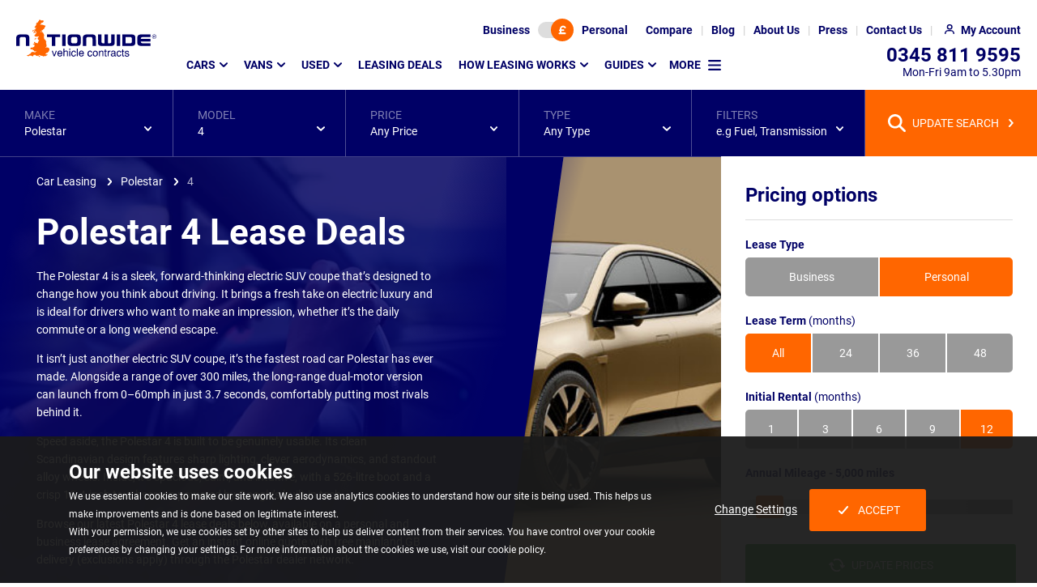

--- FILE ---
content_type: text/html; charset=utf-8
request_url: https://www.nationwidevehiclecontracts.co.uk/car-leasing/polestar/4
body_size: 30210
content:
<!DOCTYPE html><html lang=en itemscope itemtype=https://schema.org/FAQPage><head><meta charset=utf-8><meta http-equiv=X-UA-Compatible content="IE=edge"><meta name=viewport content="width=device-width, initial-scale=1"><link rel=preload as=font type=font/woff2 crossorigin=anonymous href=/assets/v2/nvc/assets/fonts/roboto-v20-latin-ext_latin-regular.woff2><link rel=preload as=font type=font/woff2 crossorigin=anonymous href=/assets/v2/nvc/assets/fonts/roboto-v20-latin-ext_latin-700.woff2><script>(()=>{var e={468:()=>{const e=[];window.cssStartup=()=>{window.location.hash&&document.querySelectorAll("link[media='print']").forEach(e=>{e.setAttribute("media","all")})},window.cssLoaded=(t,o,r)=>{if(t&&t.href){if(o||window.scrollY>200){if(null==document.body||window.scrollY>200)return void t.setAttribute("media","all");window.addEventListener("DOMContentLoaded",()=>window.setTimeout(()=>{"all"!==t.getAttribute("media")&&t.setAttribute("media","all")},1))}e.push(t.href)}if(r||"complete"===document.readyState){let t=!1;document.querySelectorAll("link[media='print']").forEach(o=>{e.find(e=>o.href===e)&&(o.setAttribute("media","all"),t=!0)}),t&&document.body&&document.body.dispatchEvent(new CustomEvent("CssLoaded"))}}}},t={};function o(r){var d=t[r];if(void 0!==d)return d.exports;var i=t[r]={exports:{}};return e[r](i,i.exports,o),i.exports}o.n=e=>{var t=e&&e.__esModule?()=>e.default:()=>e;return o.d(t,{a:t}),t},o.d=(e,t)=>{for(var r in t)o.o(t,r)&&!o.o(e,r)&&Object.defineProperty(e,r,{enumerable:!0,get:t[r]})},o.o=(e,t)=>Object.prototype.hasOwnProperty.call(e,t),(()=>{"use strict";o(468)})()})();</script><link rel=stylesheet href="/assetbundles/pure2/nvc/toplistingpagecommon/toplistingpagecommon.css?v=2026011912040341"><link rel=stylesheet href="/assetbundles/pure2/nvc/twofixedpricinglayout/twofixedpricinglayout.css?v=202601191204035"><link rel=stylesheet href="/assets/v2/nvc/packages/components/common/carousel/carousel.css?v=202601191204031"><link rel=stylesheet href=/assetbundles/pagedist/555013.css><link rel=stylesheet href="/assets/v2/nvc/packages/components/common/libraryicon/libraryicon.css?v=202601191204031" media=print onload=cssLoaded(this,true)><link rel=stylesheet href=/assetbundles/pagedist/544356.css media=print onload=cssLoaded(this,false)><style>.cookie-consent{background-color:rgba(27,27,27,.95);bottom:0;color:#fff;font-size:14px;left:0;position:fixed;right:0;text-align:center;z-index:510}body.loaded .cookie-consent{transition:bottom .25s ease-in-out}@media screen and (prefers-reduced-motion:reduce){body.loaded .cookie-consent{transition:none}}@media(min-width:768px){.cookie-consent{text-align:left}}.cookie-consent p:not(.cookie-consent__heading){font-size:12px;line-height:18px;margin:0}@media(min-width:768px){.cookie-consent p:not(.cookie-consent__heading){line-height:22px}}.cookie-consent__heading{font-size:18px;font-weight:700;line-height:22px;margin-bottom:15px;margin-top:0}@media(min-width:768px){.cookie-consent__heading{font-size:24px;line-height:28px;margin-bottom:5px}}.cookie-consent--show{display:block}.cookie-consent .container{padding-bottom:15px;padding-top:15px}@media(min-width:768px){.cookie-consent .container{padding-bottom:30px;padding-top:30px}}.cookie-consent__btns{align-items:center;display:flex;flex-wrap:wrap;gap:30px;justify-content:center;margin:30px auto 0;max-width:300px}.cookie-consent__btns .button{text-decoration:none}html.no-flex-gap-support .cookie-consent__btns>.cookie-consent__btn{margin-right:15px}.cookie-consent__btns .icon{background-image:url([data-uri])}@media(min-width:768px){.cookie-consent__btns{height:100%;margin-top:0}}</style><script src=https://cdn.jsdelivr.net/npm/@statsig/js-client@3/build/statsig-js-client+web-analytics.min.js async></script><link rel=preload as=image media="(min-width: 1921px)" fetchpriority=high href="/media/1jcnkbec/polestar-4-hero.jpg?m=20vk07t261e"><link rel=preload as=image media="(min-width: 1601px) and (max-width: 1921px)" fetchpriority=high href="/media/1jcnkbec/polestar-4-hero.jpg?m=20vk09w261e"><link rel=preload as=image media="(min-width: 1201px) and (max-width: 1601px)" fetchpriority=high href="/media/1jcnkbec/polestar-4-hero.jpg?m=20qh0bo261e"><link rel=preload as=image media="(min-width: 993px) and (max-width: 1201px)" fetchpriority=high href="/media/1jcnkbec/polestar-4-hero.jpg?m=20jj0bo261e"><link rel=preload as=image media="(min-width: 769px) and (max-width: 993px)" fetchpriority=high href="/media/1jcnkbec/polestar-4-hero.jpg?m=20io0bo261e"><link rel=preload as=image media="(min-width: 545px) and (max-width: 769px)" fetchpriority=high href="/media/1jcnkbec/polestar-4-hero.jpg?m=20e80bo261e"><link rel=preload as=image media="(max-width: 545px)" fetchpriority=high href="/media/1jcnkbec/polestar-4-hero.jpg?m=20au0bo261e"><link rel=preload as=image media="(min-width: 1921px)" fetchpriority=high href="/media/1jcnkbec/polestar-4-hero.jpg?m=20kq0bo221e"><link rel=preload as=image media="(min-width: 1601px) and (max-width: 1921px)" fetchpriority=high href="/media/1jcnkbec/polestar-4-hero.jpg?m=20kq0bo221e"><link rel=preload as=image media="(min-width: 1201px) and (max-width: 1601px)" fetchpriority=high href="/media/1jcnkbec/polestar-4-hero.jpg?m=20kr0bo221e"><link rel=preload as=image media="(min-width: 993px) and (max-width: 1201px)" fetchpriority=high href="/media/1jcnkbec/polestar-4-hero.jpg?m=20kq0bo221e"><link rel=preload as=image media="(min-width: 769px) and (max-width: 993px)" fetchpriority=high href="/media/1jcnkbec/polestar-4-hero.jpg?m=20io0bo221e"><link rel=preload as=image media="(min-width: 545px) and (max-width: 769px)" fetchpriority=high href="/media/1jcnkbec/polestar-4-hero.jpg?m=20e80bo221e"><link rel=preload as=image media="(max-width: 545px)" fetchpriority=high href="/media/1jcnkbec/polestar-4-hero.jpg?m=20au0bo221e"><link rel=preload as=image imagesrcset="/media/uvrjhyd1/istock-618332288-flipped.jpg?m=20xh0eh 1.0x, /media/uvrjhyd1/istock-618332288-flipped.jpg?m=21e80lp 1.5x, /media/uvrjhyd1/istock-618332288-flipped.jpg?m=21ml0pc 1.75x, /media/uvrjhyd1/istock-618332288-flipped.jpg?m=21uy0sy 2.0x, /media/uvrjhyd1/istock-618332288-flipped.jpg?m=22bo106 2.5x, /media/uvrjhyd1/istock-618332288-flipped.jpg?m=22sf17f 3.0x, /media/uvrjhyd1/istock-618332288-flipped.jpg?m=23pw1lw 4.0x" media="(min-width: 1921px)" fetchpriority=high href="/media/uvrjhyd1/istock-618332288-flipped.jpg?m=20xh0eh"><link rel=preload as=image imagesrcset="/media/uvrjhyd1/istock-618332288-flipped.jpg?m=20pf0dc 1.0x, /media/uvrjhyd1/istock-618332288-flipped.jpg?m=21240k0 1.5x, /media/uvrjhyd1/istock-618332288-flipped.jpg?m=218h0nc 1.75x, /media/uvrjhyd1/istock-618332288-flipped.jpg?m=21eu0qo 2.0x, /media/uvrjhyd1/istock-618332288-flipped.jpg?m=21rk0xc 2.5x, /media/uvrjhyd1/istock-618332288-flipped.jpg?m=2249140 3.0x, /media/uvrjhyd1/istock-618332288-flipped.jpg?m=22to1hc 4.0x" media="(min-width: 1601px) and (max-width: 1921px)" fetchpriority=high href="/media/uvrjhyd1/istock-618332288-flipped.jpg?m=20pf0dc"><link rel=preload as=image imagesrcset="/media/uvrjhyd1/istock-618332288-flipped.jpg?m=20kz0et 1.0x, /media/uvrjhyd1/istock-618332288-flipped.jpg?m=20vg0m8 1.5x, /media/uvrjhyd1/istock-618332288-flipped.jpg?m=210p0px 1.75x, /media/uvrjhyd1/istock-618332288-flipped.jpg?m=215y0tm 2.0x, /media/uvrjhyd1/istock-618332288-flipped.jpg?m=21gg110 2.5x, /media/uvrjhyd1/istock-618332288-flipped.jpg?m=21qx18f 3.0x, /media/uvrjhyd1/istock-618332288-flipped.jpg?m=22bw1n8 4.0x" media="(min-width: 1201px) and (max-width: 1601px)" fetchpriority=high href="/media/uvrjhyd1/istock-618332288-flipped.jpg?m=20kz0et"><link rel=preload as=image imagesrcset="/media/uvrjhyd1/istock-618332288-flipped.jpg?m=20ff0dg 1.0x, /media/uvrjhyd1/istock-618332288-flipped.jpg?m=20n40k6 1.5x, /media/uvrjhyd1/istock-618332288-flipped.jpg?m=20qz0nj 1.75x, /media/uvrjhyd1/istock-618332288-flipped.jpg?m=20uu0qw 2.0x, /media/uvrjhyd1/istock-618332288-flipped.jpg?m=212k0xm 2.5x, /media/uvrjhyd1/istock-618332288-flipped.jpg?m=21a914c 3.0x, /media/uvrjhyd1/istock-618332288-flipped.jpg?m=21po1hs 4.0x" media="(min-width: 993px) and (max-width: 1201px)" fetchpriority=high href="/media/uvrjhyd1/istock-618332288-flipped.jpg?m=20ff0dg"><link rel=preload as=image imagesrcset="/media/uvrjhyd1/istock-618332288-flipped.jpg?m=20hy0h8 1.0x, /media/uvrjhyd1/istock-618332288-flipped.jpg?m=20qx0pu 1.5x, /media/uvrjhyd1/istock-618332288-flipped.jpg?m=20ve0u5 1.75x, /media/uvrjhyd1/istock-618332288-flipped.jpg?m=20zw0yg 2.0x, /media/uvrjhyd1/istock-618332288-flipped.jpg?m=218v172 2.5x, /media/uvrjhyd1/istock-618332288-flipped.jpg?m=21hu1fo 3.0x, /media/uvrjhyd1/istock-618332288-flipped.jpg?m=21zs1ww 4.0x" media="(min-width: 769px) and (max-width: 993px)" fetchpriority=high href="/media/uvrjhyd1/istock-618332288-flipped.jpg?m=20hy0h8"><link rel=preload as=image imagesrcset="/media/uvrjhyd1/istock-618332288-flipped.jpg?m=20eu0hi 1.0x, /media/uvrjhyd1/istock-618332288-flipped.jpg?m=20m90q9 1.5x, /media/uvrjhyd1/istock-618332288-flipped.jpg?m=20py0um 1.75x, /media/uvrjhyd1/istock-618332288-flipped.jpg?m=20to0z0 2.0x, /media/uvrjhyd1/istock-618332288-flipped.jpg?m=211317r 2.5x, /media/uvrjhyd1/istock-618332288-flipped.jpg?m=218i1gi 3.0x, /media/uvrjhyd1/istock-618332288-flipped.jpg?m=21nc1y0 4.0x" media="(min-width: 545px) and (max-width: 769px)" fetchpriority=high href="/media/uvrjhyd1/istock-618332288-flipped.jpg?m=20eu0hi"><link rel=preload as=image imagesrcset="/media/uvrjhyd1/istock-618332288-flipped.jpg?m=20bq0ga 1.0x, /media/uvrjhyd1/istock-618332288-flipped.jpg?m=20hl0of 1.5x, /media/uvrjhyd1/istock-618332288-flipped.jpg?m=20ki0si 1.75x, /media/uvrjhyd1/istock-618332288-flipped.jpg?m=20ng0wk 2.0x, /media/uvrjhyd1/istock-618332288-flipped.jpg?m=20tb14p 2.5x, /media/uvrjhyd1/istock-618332288-flipped.jpg?m=20z61cu 3.0x, /media/uvrjhyd1/istock-618332288-flipped.jpg?m=21aw1t4 4.0x" media="(max-width: 545px)" fetchpriority=high href="/media/uvrjhyd1/istock-618332288-flipped.jpg?m=20bq0ga"><link rel=preload as=image imagesrcset="/media/mu1mlcs5/polestar-logo2.png?m=102s02s 1.0x, /media/mu1mlcs5/polestar-logo2.png?m=1046046 1.5x, /media/mu1mlcs5/polestar-logo2.png?m=104v04v 1.75x, /media/mu1mlcs5/polestar-logo2.png?m=105k05k 2.0x, /media/mu1mlcs5/polestar-logo2.png?m=106y06y 2.5x, /media/mu1mlcs5/polestar-logo2.png?m=108c08c 3.0x, /media/mu1mlcs5/polestar-logo2.png 3.3x" fetchpriority=high href="/media/mu1mlcs5/polestar-logo2.png?m=102s02s"><script defer src="/assetbundles/pure2/nvc/toplistingpagecommonwbb/toplistingpagecommonwbb.js?v=2026011912040343"></script><script defer src="/assetbundles/pure2/nvc/modelpagespecific/modelpagespecific.js?v=202601191204038"></script><script>window.cssStartup();</script><title>Polestar 4 Lease Deals</title><meta name=description content="Get behind the wheel of the Polestar 4 from £444.43 ex VAT with Nationwide Vehicle Contracts, the UK's car leasing experts and a Feefo Platinum Trusted Service provider."><meta name=twitter:image:src content=https://cdn.imagin.studio/s/[base64]><meta property=og:image:width content=800><meta property=og:site_name content="Nationwide Vehicle Contracts"><meta property=og:url content=https://www.nationwidevehiclecontracts.co.uk/car-leasing/polestar/4><meta property=og:image:height content=533><meta property=og:title content="Polestar 4 Lease Deals "><meta name=twitter:image:width content=800><meta property=og:type content=product.group><meta name=twitter:title content="Polestar 4 Lease Deals "><meta name=twitter:site content=@car_lease><meta property=og:description content="Get behind the wheel of the Polestar 4 from £444.43 ex VAT with Nationwide Vehicle Contracts, the UK's car leasing experts and a Feefo Platinum Trusted Service provider."><meta property=og:image content=https://cdn.imagin.studio/s/[base64]><meta name=twitter:image:height content=533><meta name=twitter:description content="Get behind the wheel of the Polestar 4 from £444.43 ex VAT with Nationwide Vehicle Contracts, the UK's car leasing experts and a Feefo Platinum Trusted Service provider."><meta name=twitter:card content=summary><meta name=twitter:url content=https://www.nationwidevehiclecontracts.co.uk/car-leasing/polestar/4><meta property=og:image:type content=image/webp><meta name=OMG-Verify-V1 content=2052586-8aaa892a-e369-4090-8c24-21e140a85b3e><!-- Clarity tracking code for https://www.nationwidevehiclecontracts.co.uk/ --><script>(function(c,l,a,r,i,t,y){c[a]=c[a]||function(){(c[a].q=c[a].q||[]).push(arguments)};t=l.createElement(r);t.async=1;t.src="https://www.clarity.ms/tag/"+i+"?ref=bwt";y=l.getElementsByTagName(r)[0];y.parentNode.insertBefore(t,y);})(window,document,"clarity","script","6uuplkel0g");</script><!-- Google Tag Manager --><script>(function(w,d,s,l,i){w[l]=w[l]||[];w[l].push({'gtm.start':new Date().getTime(),event:'gtm.js'});var f=d.getElementsByTagName(s)[0],j=d.createElement(s),dl=l!='dataLayer'?'&l='+l:'';j.async=true;j.src='/gtm/?id='+i+dl;f.parentNode.insertBefore(j,f);})(window,document,'script','dataLayer','GTM-TNFGWTG');</script><!-- End Google Tag Manager --><link rel=apple-touch-icon-precomposed sizes=57x57 href=/assets/ico/apple-touch-icon-57x57.png><link rel=apple-touch-icon-precomposed sizes=114x114 href=/assets/ico/apple-touch-icon-114x114.png><link rel=apple-touch-icon-precomposed sizes=72x72 href=/assets/ico/apple-touch-icon-72x72.png><link rel=apple-touch-icon-precomposed sizes=144x144 href=/assets/ico/apple-touch-icon-144x144.png><link rel=apple-touch-icon-precomposed sizes=60x60 href=/assets/ico/apple-touch-icon-60x60.png><link rel=apple-touch-icon-precomposed sizes=120x120 href=/assets/ico/apple-touch-icon-120x120.png><link rel=apple-touch-icon-precomposed sizes=76x76 href=/assets/ico/apple-touch-icon-76x76.png><link rel=apple-touch-icon-precomposed sizes=152x152 href=/assets/ico/apple-touch-icon-152x152.png><link rel=icon type=image/x-icon href=/assets/ico/favicon.ico><link rel=icon type=image/png sizes=96x96 href=/assets/ico/favicon-96x96.png><link rel=icon type=image/png sizes=32x32 href=/assets/ico/favicon-32x32.png><link rel=icon type=image/png sizes=16x16 href=/assets/ico/favicon-16x16.png><meta name=application-name content="Nationwide Vehicle Contracts"><meta name=msapplication-TileColor content=#FFFFFF><meta name=msapplication-TileImage content=/assets/ico/mstile-144x144.png><meta name=msapplication-square70x70logo content=/assets/ico/mstile-70x70.png><meta name=msapplication-square150x150logo content=/assets/ico/mstile-150x150.png><meta name=msapplication-wide310x150logo content=/assets/ico/mstile-310x150.png><meta name=msapplication-square310x310logo content=/assets/ico/mstile-310x310.png><link rel=canonical href=https://www.nationwidevehiclecontracts.co.uk/car-leasing/polestar/4><link rel=next href="https://www.nationwidevehiclecontracts.co.uk/car-leasing/polestar/4?page=2"></head>
<body id=top class=model data-type=car><noscript><div style=background-color:rgba(27,27,27,.95);color:white;padding:10px;text-align:center><div class=container><strong>Oops!</strong> It looks like your browser doesn't have JavaScript enabled. Please enable Javascript to make the most of this website.</div></div></noscript><!-- Google Tag Manager (noscript) --><noscript><iframe src="https://www.googletagmanager.com/ns.html?id=GTM-TNFGWTG" height=0 width=0 style=display:none;visibility:hidden></iframe></noscript><!-- End Google Tag Manager (noscript) -->
<header class="header background background--white" data-analytics-desc=Header><h2 class=sr-only>Page Header</h2><nav class=header__top><div id=lease-type-toggle class="background background--brand" data-visible=true data-vis-remember-cookie=price-toggle data-animation=expand><div class=toggle-switch data-toggle-switch-value1=business data-toggle-switch-value2=personal><input type=hidden value=personal data-required-value=personal id=lease-type-toggle-data name=lease-type-toggle-data> <button class=toggle-switch__btn aria-label="Choose Business" data-value=false>Business</button> <button class=toggle-switch__track aria-label="Toggle lease type" data-current-value=true><span class="toggle-switch__toggle background background--orange highlight highlight--orange"> <span class="icon icon--currency"></span></span></button> <button class=toggle-switch__btn aria-label="Choose Personal" data-value=true>Personal</button></div><button class=lease-type-toggle__close data-hide>CLOSE</button></div><button class="header__top--icon header__top__lease-toggle" data-toggle=#lease-type-toggle aria-label="Lease type"> </button><ul class=header__top__ul><li class="header__top__li visible--lg-up"><a href=/comparison-tool class=header__top__link aria-label=Compare> <span>Compare</span> </a></li><li class="header__top__li visible--lg-up"><a href=/blog class=header__top__link aria-label=Blog> <span>Blog</span> </a></li><li class="header__top__li visible--lg-up"><a href=/about-us class=header__top__link aria-label="About Us"> <span>About Us</span> </a></li><li class="header__top__li visible--lg-up"><a href=/press class=header__top__link aria-label=Press> <span>Press</span> </a></li><li class="header__top__li visible--md-up"><a href=/contact-us class=header__top__link aria-label="Contact Us"> <span>Contact Us</span> </a></li><li class=header__top__li><a href=/my-account/login class="header__top__link header__top--icon header__top__my-account" aria-label="My Account"> <span>My Account</span> </a></li><li class="header__top__li visible--sm-down"><a href=tel:03458119595 class="header__top__link header__top--icon header__top__phone" aria-label=Telephone> </a></li><li class="header__top__li visible--sm-down"><a href=# class="header__top__link header__top--icon header__top__menu" aria-label="Mobile Menu Button" data-toggle="@.header .main-menu"> </a></li></ul></nav> <nav class=header__main><div class="header__logo img--fluid-child"><a href="/" aria-label=Homepage> <img src=/media/c45fhgdz/nvclogo.svg alt="Nationwide Vehicle Contracts" width=173 height=48> </a></div><div class="main-menu breakpoint--md" data-visible=false data-animation=expand data-vis-auto-hide=true data-vis-active-below=md><ul class=main-menu__list data-template-vis-group=main-menu data-template-vis-hidden-state=outofflow data-template-position-shift-x=-32 data-template-position-shift-y=13 data-template-animation=expand data-template-vis-auto-hide=md><li><a href=/car-leasing data-toggle data-position-horizontal=left data-position-vertical=below>Cars</a><div class="main-menu__sets main-menu__sets--mega background background--brand" data-visible=false><div class="main-menu__row row" data-template-vis-group=main-menu-23029><div class="main-menu__set col col--full-3"><div class=main-menu__sub-menu-container><h3 class=main-menu__set-title data-toggle>Popular manufacturers</h3><div class=main-menu__sub-menu data-visible=false data-vis-active-below=md><ul class="main-menu__sub-menu-list main-menu__sub-menu-list--has-footer" data-template-vis-group=main-menu-23039><li><a href=/car-leasing/alfa-romeo>Alfa Romeo</a></li><li><a href=/car-leasing/audi>Audi</a></li><li><a href=/car-leasing/bmw>BMW</a></li><li><a href=/car-leasing/byd>BYD</a></li><li><a href=/car-leasing/changan>Changan</a></li><li><a href=/car-leasing/chery>Chery</a></li><li><a href=/car-leasing/citroen>Citroen</a></li><li><a href=/car-leasing/cupra>Cupra</a></li><li><a href=/car-leasing/dacia>Dacia</a></li><li><a href=/car-leasing/ford>Ford</a></li><li><a href=/car-leasing/hyundai>Hyundai</a></li><li><a href=/car-leasing/jaecoo>Jaecoo</a></li><li><a href=/car-leasing/jeep>Jeep</a></li><li><a href=/car-leasing/kia>Kia</a></li><li><a href=/car-leasing/land-rover>Land Rover</a></li><li><a href=/car-leasing/leapmotor>Leapmotor</a></li><li><a href=/car-leasing/mazda>Mazda</a></li><li><a href=/car-leasing/mg>MG</a></li><li><a href=/car-leasing/mini>MINI</a></li><li><a href=/car-leasing/nissan>Nissan</a></li><li><a href=/car-leasing/omoda>Omoda</a></li><li><a href=/car-leasing/peugeot>Peugeot</a></li><li><a href=/car-leasing/polestar>Polestar</a></li><li><a href=/car-leasing/porsche>Porsche</a></li><li><a href=/car-leasing/renault>Renault</a></li><li><a href=/car-leasing/seat>SEAT</a></li><li><a href=/car-leasing/skoda>Skoda</a></li><li><a href=/car-leasing/suzuki>Suzuki</a></li><li><a href=/car-leasing/tesla>Tesla</a></li><li><a href=/car-leasing/toyota>Toyota</a></li><li><a href=/car-leasing/vauxhall>Vauxhall</a></li><li><a href=/car-leasing/volkswagen>Volkswagen</a></li><li><a href=/car-leasing/volvo>Volvo</a></li><li class=main-menu__cta><a href=/car-leasing/car-manufacturers class="button button--link highlight highlight--white highlight--hover"> View all manufacturers </a></li></ul></div></div></div><div class="main-menu__set col col--full-3"><div class=main-menu__sub-menu-container><h3 class=main-menu__set-title data-toggle>Find cars by type</h3><div class=main-menu__sub-menu data-visible=false data-vis-active-below=md><ul class=main-menu__sub-menu-list data-template-vis-group=main-menu-23040><li><a href=/car-leasing/4x4-crossover>4x4 and SUV</a></li><li><a href=/car-leasing/city-car>City Car</a></li><li><a href=/car-leasing/convertible>Convertible</a></li><li><a href=/car-leasing/coupe>Coupe</a></li><li><a href=/car-leasing/electric-hybrid/electric>Electric</a></li><li><a href=/car-leasing/estate>Estate</a></li><li><a href=/car-leasing/hatchback>Hatchback</a></li><li><a href=/car-leasing/electric-hybrid/hybrid>Hybrid</a></li><li><a href=/car-leasing/people-carrier>People Carrier</a></li><li><a href=/car-leasing/pickup>Pickup</a></li><li><a href=/car-leasing/prestige>Prestige</a></li><li><a href=/car-leasing/saloon>Saloon</a></li><li><a href=/car-leasing/seven-seater>Seven-Seater</a></li><li><a href=/car-leasing/supermini>Supermini</a></li></ul></div></div></div><div class="main-menu__set col col--full-3"><div class=main-menu__sub-menu-container><h3 class=main-menu__set-title data-toggle>Find cars by price</h3><div class=main-menu__sub-menu data-visible=false data-vis-active-below=md><ul class="main-menu__sub-menu-list main-menu__sub-menu-list--has-footer" data-template-vis-group=main-menu-23041><li><a href=/car-leasing/below-200>Below &#xA3;200</a></li><li><a href=/car-leasing/200-250>&#xA3;200 - &#xA3;250</a></li><li><a href=/car-leasing/250-350>&#xA3;250 - &#xA3;350</a></li><li><a href=/car-leasing/350-450>&#xA3;350 - &#xA3;450</a></li><li><a href=/car-leasing/450-550>&#xA3;450 - &#xA3;550</a></li><li><a href=/car-leasing/above-550>Above &#xA3;550</a></li><li class=main-menu__note>Note: Prices are based on monthly payment excluding Initial Rental and Processing Fee.</li></ul></div></div></div><div class="main-menu__set col col--full-3"><div class=main-menu__sub-menu-container><h3 class=main-menu__set-title data-toggle>Useful links</h3><div class=main-menu__sub-menu data-visible=false data-vis-active-below=md><ul class=main-menu__sub-menu-list data-template-vis-group=main-menu-23042><li><a href=/car-leasing>Car Leasing Homepage</a></li><li><a href=/how-leasing-works>Leasing Explained</a></li><li><a href=/car-leasing/deals>Car Lease Deals</a></li><li><a href=/car-leasing/fast-lease>Fast Lease - In Stock Cars</a></li></ul></div></div><div class=main-menu__sub-menu-container><h3 class=main-menu__set-title data-toggle>Leasing types</h3><div class=main-menu__sub-menu data-visible=false data-vis-active-below=md><ul class=main-menu__sub-menu-list data-template-vis-group=main-menu-23043><li><a href=/business-leasing>Business Leasing</a></li><li><a href=/car-leasing/electric-hybrid>Hybrid &amp; Electric Leasing</a></li><li><a href=/car-leasing/used>Used Car Leasing</a></li><li><a href=/car-leasing/automatic>Automatic Car Leasing</a></li><li><a href=/car-leasing/no-deposit>No Deposit Car Leasing</a></li></ul></div></div><div class=main-menu__sub-menu-container><h3 class=main-menu__set-title data-toggle>Insurance</h3><div class=main-menu__sub-menu data-visible=false data-vis-active-below=md><ul class=main-menu__sub-menu-list data-template-vis-group=main-menu-23044><li><a href=/car-leasing/minor-damage-insurance>Minor Damage Insurance</a></li><li><a href=/guides/gap-insurance>Gap Insurance</a></li></ul></div></div></div><button class=main-menu__sets-close data-hide>CLOSE</button></div></div></li><li><a href=/van-leasing data-toggle data-position-horizontal=left data-position-vertical=below>Vans</a><div class="main-menu__sets main-menu__sets--mega background background--brand" data-visible=false><div class="main-menu__row row" data-template-vis-group=main-menu-23030><div class="main-menu__set col col--full-3"><div class=main-menu__sub-menu-container><h3 class=main-menu__set-title data-toggle>Popular manufacturers</h3><div class=main-menu__sub-menu data-visible=false data-vis-active-below=md><ul class="main-menu__sub-menu-list main-menu__sub-menu-list--has-footer" data-template-vis-group=main-menu-23058><li><a href=/van-leasing/citroen>Citroen</a></li><li><a href=/van-leasing/fiat>Fiat</a></li><li><a href=/van-leasing/ford>Ford</a></li><li><a href=/van-leasing/isuzu>Isuzu</a></li><li><a href=/van-leasing/kia>Kia</a></li><li><a href=/van-leasing/land-rover>Land Rover</a></li><li><a href=/van-leasing/maxus>Maxus</a></li><li><a href=/van-leasing/mercedes-benz>Mercedes-Benz</a></li><li><a href=/van-leasing/nissan>Nissan</a></li><li><a href=/van-leasing/peugeot>Peugeot</a></li><li><a href=/van-leasing/renault>Renault</a></li><li><a href=/van-leasing/toyota>Toyota</a></li><li><a href=/van-leasing/vauxhall>Vauxhall</a></li><li><a href=/van-leasing/volkswagen>Volkswagen</a></li><li class=main-menu__cta><a href=/van-leasing/van-manufacturers class="button button--link highlight highlight--white highlight--hover"> View all manufacturers </a></li></ul></div></div></div><div class="main-menu__set col col--full-3"><div class=main-menu__sub-menu-container><h3 class=main-menu__set-title data-toggle>Find vans by type</h3><div class=main-menu__sub-menu data-visible=false data-vis-active-below=md><ul class=main-menu__sub-menu-list data-template-vis-group=main-menu-23060><li><a href=/van-leasing/small-van>Small Van</a></li><li><a href=/van-leasing/medium-van>Medium Van</a></li><li><a href=/van-leasing/large-van>Large Van</a></li><li><a href=/van-leasing/crew-van>Crew Van</a></li><li><a href=/van-leasing/dropside-tipper>Dropside Tipper</a></li><li><a href=/van-leasing/pickup>Pickup</a></li><li><a href=/van-leasing/minibus>Minibus</a></li><li><a href=/van-leasing/electric-hybrid>Electric / Hybrid</a></li></ul></div></div></div><div class="main-menu__set col col--full-3"><div class=main-menu__sub-menu-container><h3 class=main-menu__set-title data-toggle>Find vans by price</h3><div class=main-menu__sub-menu data-visible=false data-vis-active-below=md><ul class="main-menu__sub-menu-list main-menu__sub-menu-list--has-footer" data-template-vis-group=main-menu-23062><li><a href=/van-leasing/below-250>Below &#xA3;250</a></li><li><a href=/van-leasing/250-350>&#xA3;250 - &#xA3;350</a></li><li><a href=/van-leasing/350-450>&#xA3;350 - &#xA3;450</a></li><li><a href=/van-leasing/450-550>&#xA3;450 - &#xA3;550</a></li><li><a href=/van-leasing/above-550>Above &#xA3;550</a></li><li class=main-menu__note>Note: Prices are based on monthly payment excluding Initial Rental and Processing Fee.</li></ul></div></div></div><div class="main-menu__set col col--full-3"><div class=main-menu__sub-menu-container><h3 class=main-menu__set-title data-toggle>Useful links</h3><div class=main-menu__sub-menu data-visible=false data-vis-active-below=md><ul class=main-menu__sub-menu-list data-template-vis-group=main-menu-23064><li><a href=/van-leasing>Van Leasing Homepage</a></li><li><a href=/van-leasing/guides/how-does-van-leasing-work>Leasing Explained</a></li><li><a href=/van-leasing/deals>Leasing Deals</a></li></ul></div></div><div class=main-menu__sub-menu-container><h3 class=main-menu__set-title data-toggle>Leasing types</h3><div class=main-menu__sub-menu data-visible=false data-vis-active-below=md><ul class=main-menu__sub-menu-list data-template-vis-group=main-menu-23068><li><a href=/business-leasing>Business Leasing</a></li></ul></div></div></div><button class=main-menu__sets-close data-hide>CLOSE</button></div></div></li><li><a href=/car-leasing/used data-toggle data-position-horizontal=left data-position-vertical=below>Used</a><div class="main-menu__sets main-menu__sets--mega background background--brand" data-visible=false><div class="main-menu__row row" data-template-vis-group=main-menu-72113><div class="main-menu__set col col--full-4"><div class=main-menu__sub-menu-container><h3 class=main-menu__set-title data-toggle>Popular Used Manufacturers</h3><div class=main-menu__sub-menu data-visible=false data-vis-active-below=md><ul class="main-menu__sub-menu-list main-menu__sub-menu-list--has-footer" data-template-vis-group=main-menu-72118><li><a href=/car-leasing/used/audi>Audi</a></li><li><a href=/car-leasing/used/bmw>BMW</a></li><li><a href=/car-leasing/used/cupra>Cupra</a></li><li><a href=/car-leasing/used/ford>Ford</a></li><li><a href=/car-leasing/used/hyundai>Hyundai</a></li><li><a href=/car-leasing/used/jaguar>Jaguar</a></li><li><a href=/car-leasing/used/kia>Kia</a></li><li><a href=/car-leasing/used/land-rover>Land Rover</a></li><li><a href=/car-leasing/used/lexus>Lexus</a></li><li><a href=/car-leasing/used/mercedes-benz>Mercedes-Benz</a></li><li><a href=/car-leasing/used/peugeot>Peugeot</a></li><li><a href=/car-leasing/used/polestar>Polestar</a></li><li><a href=/car-leasing/used/porsche>Porsche</a></li><li><a href=/car-leasing/used/seat>SEAT</a></li><li><a href=/car-leasing/used/tesla>Tesla</a></li><li><a href=/car-leasing/used/toyota>Toyota</a></li><li><a href=/car-leasing/used/volkswagen>Volkswagen</a></li><li><a href=/car-leasing/used/volvo>Volvo</a></li><li class=main-menu__cta><a href=/car-leasing/used#manufacturers class="button button--link highlight highlight--white highlight--hover"> View All Used Manufacturers </a></li></ul></div></div></div><div class="main-menu__set col col--full-4"><div class=main-menu__sub-menu-container><h3 class=main-menu__set-title data-toggle>Used Leasing Deals</h3><div class=main-menu__sub-menu data-visible=false data-vis-active-below=md><ul class=main-menu__sub-menu-list data-template-vis-group=main-menu-72120><li><a href=/car-leasing/used/deals>Used Car Lease Deals</a></li><li><a href=/car-leasing/used>Used Leasing Homepage</a></li></ul></div></div><div class=main-menu__sub-menu-container><h3 class=main-menu__set-title data-toggle>Used Car Insurance &amp; Extras</h3><div class=main-menu__sub-menu data-visible=false data-vis-active-below=md><ul class=main-menu__sub-menu-list data-template-vis-group=main-menu-72117><li><a href=/car-leasing/minor-damage-insurance>Minor Damage Insurance</a></li><li><a href=/guides/gap-insurance>GAP Insurance</a></li><li><a href=/car-leasing/used/breakdown-cover>Breakdown Cover</a></li><li><a href=/car-leasing/used/extended-car-warranty>Extended Warranty</a></li><li><a href=/car-leasing/used/service-plans>Service Plans</a></li></ul></div></div></div><div class="main-menu__set col col--full-4"><div class=main-menu__sub-menu-container><h3 class=main-menu__set-title data-toggle>Used Guides &amp; Support</h3><div class=main-menu__sub-menu data-visible=false data-vis-active-below=md><ul class=main-menu__sub-menu-list data-template-vis-group=main-menu-72119><li><a href=/car-leasing/used/guides/used-car-leasing-maintenance-explained>Car Leasing Maintenance Explained</a></li><li><a href=/car-leasing/used/guides/what-condition-will-a-used-car-lease-be-in>What Condition will a Used Car Lease be in?</a></li><li><a href=/car-leasing/used/car-quality-standards>Used Car Quality Standards</a></li><li><a href=/car-leasing/used/guides/all-you-need-to-know-about-used-car-leasing>Used Car Leasing Explained</a></li><li><a href=/car-leasing/used/guides>Browse all Used Guides</a></li><li><a href=/contact-us>Contact Us</a></li></ul></div></div></div><button class=main-menu__sets-close data-hide>CLOSE</button></div></div></li><li><a href=/car-leasing/deals>Leasing Deals</a></li><li><a href=/how-leasing-works data-toggle data-position-horizontal=left data-position-vertical=below>How Leasing Works</a><div class="main-menu__sets background background--brand" data-visible=false><div class="main-menu__row row" data-template-vis-group=main-menu-23082><div class="main-menu__set col col--full-12"><div class="main-menu__sub-menu-container main-menu__sub-menu-container--no-title"><div class=main-menu__sub-menu><ul class="main-menu__sub-menu-list main-menu__sub-menu-list--no-title" data-template-vis-group=main-menu-23082><li><a href=/how-leasing-works>Car Leasing Explained</a></li><li><a href=/car-leasing/guides/car-leasing-versus-buying>Buying vs Leasing</a></li><li><a href=/car-leasing/guides>Personal Leasing</a></li><li><a href=/business-leasing/guides>Business Leasing</a></li><li><a href=/trust-and-compliance>Why Lease With Us?</a></li><li><a href=/guides/delivery/vehicle-delivery-process>Our Delivery Process</a></li><li><a href=/guides/ask-nvc>Your Questions Answered</a></li><li><a href=/guides/gap-insurance>Protecting Your New Lease</a></li><li><a href=/van-leasing/guides>Van Leasing Information</a></li></ul></div></div></div></div></div></li><li class=main-menu__list--duplicate><a href=/guides data-toggle data-position-horizontal=left data-position-vertical=below>Guides</a><div class="main-menu__sets background background--brand" data-visible=false><div class="main-menu__row row" data-template-vis-group=main-menu-23102><div class="main-menu__set col col--full-12"><div class="main-menu__sub-menu-container main-menu__sub-menu-container--no-title"><div class=main-menu__sub-menu><ul class="main-menu__sub-menu-list main-menu__sub-menu-list--no-title" data-template-vis-group=main-menu-23102><li><a href=/guides>Overview</a></li><li><a href=/car-leasing/young-drivers/guides>Young Driver Guides</a></li><li><a href=/car-leasing/families/guides>Family Car Leasing</a></li><li><a href=/car-leasing/electric-hybrid/guides>Electric and Hybrid Car Leasing</a></li><li><a href=/guides/road-law>UK Road Law</a></li></ul></div></div></div></div></div></li><li class=main-menu__more><span data-toggle data-position-horizontal=left data-position-vertical=below> More </span><div class="main-menu__sets background background--brand" data-visible=false data-vis-inactive-state=false data-vis-active-above=md><div class="main-menu__row row" data-template-vis-group=main-menu-more><div class="main-menu__set col col--full-12"><div class="main-menu__sub-menu-container main-menu__sub-menu-container--no-title"><div class=main-menu__sub-menu><ul class="main-menu__sub-menu-list main-menu__sub-menu-list--no-title" data-template-vis-group=main-menu-more-menu><li><a href=/guides data-toggle data-position-horizontal=left data-position-vertical=below>Guides</a><div class="main-menu__sets background background--brand" data-visible=false><div class="main-menu__row row" data-template-vis-group=main-menu-23102><div class="main-menu__set col col--full-12"><div class="main-menu__sub-menu-container main-menu__sub-menu-container--no-title"><div class=main-menu__sub-menu><ul class="main-menu__sub-menu-list main-menu__sub-menu-list--no-title" data-template-vis-group=main-menu-23102><li><a href=/guides>Overview</a></li><li><a href=/car-leasing/young-drivers/guides>Young Driver Guides</a></li><li><a href=/car-leasing/families/guides>Family Car Leasing</a></li><li><a href=/car-leasing/electric-hybrid/guides>Electric and Hybrid Car Leasing</a></li><li><a href=/guides/road-law>UK Road Law</a></li></ul></div></div></div></div></div></li><li><a href=/blog>Blog</a></li><li><a href=/comparison-tool>Comparison Tool<div class="header__compare-count header__compare-count--float-right" data-compare-count>0</div></a></li><li><a href=/car-leasing/young-drivers>Young Drivers Leasing</a></li><li><a href=/car-leasing/families>Family Car Leasing</a></li><li><a href=/press>Press</a></li><li><a href=/search>Website Search</a></li><li><a href=/about-us>About Us</a></li><li><a href=/contact-us>Contact Us</a></li></ul></div></div></div></div><div class=main-menu__contact><address><p>Our team of advisors are here to help</p><a href=tel:03458119595 aria-label="Telephone number 0345 811 9595"> 0345 811 9595 </a><p>Monday to Friday 9am to 5.30pm</p></address><p>Connect with us</p><ul class=social-icons><li><a href=https://www.facebook.com/NationwideVehicleContracts class="social-icons__icon social-icons__icon--facebook" aria-label=Facebook title=Facebook target=_blank rel="noopener noreferrer"></a></li><li><a href=https://www.linkedin.com/company/nationwide-vehicle-contracts-ltd class="social-icons__icon social-icons__icon--linkedin" aria-label=LinkedIn title=LinkedIn target=_blank rel="noopener noreferrer"></a></li><li><a href=https://www.youtube.com/user/NationwideVehicle class="social-icons__icon social-icons__icon--youtube" aria-label=YouTube title=YouTube target=_blank rel="noopener noreferrer"></a></li><li><a href="https://www.instagram.com/nationwidevehiclecontracts/" class="social-icons__icon social-icons__icon--instagram" aria-label=Instagram title=Instagram target=_blank rel="noopener noreferrer"></a></li><li><a href="https://www.pinterest.com/nvcleasing/" class="social-icons__icon social-icons__icon--pinterest" aria-label=Pinterest title=Pinterest target=_blank rel="noopener noreferrer"></a></li></ul></div></div></li></ul></div></nav><address class=header__contact><a class=header__contact--lg href=tel:03458119595 aria-label="Telephone number 0345 811 9595"> 0345 811 9595 </a><p>Mon-Fri 9am to 5.30pm</p></address></header>
<div class="cookie-consent background--black underline-links" data-analytics-desc=CookieBanner><div class=container><div class=row><div class="col col--full-8"><p class=cookie-consent__heading>Our website uses cookies</p><p>We use essential cookies to make our site work. We also use analytics cookies to understand how our site is being used. This helps us make improvements and is done based on legitimate interest.</p><p>With your permission, we use cookies set by other sites to help us deliver content from their services. You have control over your cookie preferences by changing your settings. For more information about the cookies we use, visit our cookie policy.</p></div><div class="col col--full-4"><div class=cookie-consent__btns><a href="/privacy-policy?fromurl=https%3a%2f%2fwww.nationwidevehiclecontracts.co.uk%2fcar-leasing%2fpolestar%2f4#privacypolicychanges" class=cookie-consent__btn target=_blank>Change Settings</a> <button class="button button--larger button--no-arrow background background--orange background--hover js-cookie-accept cookie-consent--accept cookie-consent__btn" data-cookie-allow-all> <span class="icon icon--custom"></span>Accept </button></div></div></div></div></div>
<a id=maincontent data-analytics-desc=MainContentMarker></a>
<div class="search-bar search-bar--always-at-desktop sticky sticky--shadow" data-analytics-desc=SearchBar><button class=search-bar__toggle data-toggle> <span class="icon icon--search-small"></span> Search / Filter</button><div class=search-bar__bar data-visible=false data-animation=expand data-vis-auto-hide data-vis-active-below=lg data-vis-inactive-state=true><form action=/api/general/redirect autocomplete=off method=post data-searchform=variant data-searchresults=true><input name=vehicleBase type=hidden value=0> <input name=isPersonal type=hidden value=True> <input name=isVariantSearch type=hidden value=True> <input name=comingSoonPageSetting type=hidden><div class="form__field search-bar__dropdown"><div class="dropdown dropdown--standardAtMobile"><label class=dropdown__label id=cars-make-label for=cars-make>Make</label> <button class=dropdown__selected aria-haspopup=listbox aria-labelledby=cars-make-label aria-expanded=false> <span class=dropdown__selected__text> Any Make </span> </button> <select id=cars-make name=make class=form__select data-dropdown data-type=Make><option value="">Any Make</option><option value=abarth>Abarth</option><option value=alfa-romeo>Alfa Romeo</option><option value=alpine>Alpine</option><option value=audi>Audi</option><option value=bmw>BMW</option><option value=byd>BYD</option><option value=changan>Changan</option><option value=chery>Chery</option><option value=citroen>Citroen</option><option value=cupra>Cupra</option><option value=dacia>Dacia</option><option value=ds>DS</option><option value=fiat>Fiat</option><option value=ford>Ford</option><option value=geely>Geely</option><option value=genesis>Genesis</option><option value=ora>GWM</option><option value=honda>Honda</option><option value=hyundai>Hyundai</option><option value=isuzu>Isuzu</option><option value=jaecoo>Jaecoo</option><option value=jaguar>Jaguar</option><option value=jeep>Jeep</option><option value=kgm>KGM</option><option value=kia>Kia</option><option value=land-rover>Land Rover</option><option value=leap-motors>Leapmotor</option><option value=lexus>Lexus</option><option value=lotus>Lotus</option><option value=maserati>Maserati</option><option value=maxus>Maxus</option><option value=mazda>Mazda</option><option value=mercedesbenz>Mercedes-Benz</option><option value=mg>MG</option><option value=mini>MINI</option><option value=nissan>Nissan</option><option value=omoda>Omoda</option><option value=peugeot>Peugeot</option><option value=polestar selected>Polestar</option><option value=porsche>Porsche</option><option value=renault>Renault</option><option value=seat>SEAT</option><option value=skoda>Skoda</option><option value=smart>Smart</option><option value=subaru>Subaru</option><option value=suzuki>Suzuki</option><option value=tesla>Tesla</option><option value=toyota>Toyota</option><option value=vauxhall>Vauxhall</option><option value=volkswagen>Volkswagen</option><option value=volvo>Volvo</option><option value=xpeng>XPeng</option></select></div></div><div class="form__field search-bar__dropdown"><div class="dropdown dropdown--standardAtMobile"><label class=dropdown__label id=cars-vehicleCombined-label for=cars-vehicleCombined>Model</label> <button class=dropdown__selected aria-haspopup=listbox aria-labelledby=cars-vehicleCombined-label aria-expanded=false> <span class=dropdown__selected__text> Any Model </span> </button> <select id=cars-vehicleCombined name=vehicleModel class=form__select data-dropdown data-excludesname=vehicleRange data-type=Vehicle><option value="">Any Model</option><option value=1713>2</option><option value=1814>3</option><option value=1881 selected>4</option><option value=2028>5</option></select></div></div><div class="form__field search-bar__dropdown"><div class="dropdown dropdown--standardAtMobile"><label class=dropdown__label id=cars-range-label for=cars-range>Price</label> <button class=dropdown__selected aria-haspopup=listbox aria-labelledby=cars-range-label aria-expanded=false> <span class=dropdown__selected__text> Any Price </span> </button> <select id=cars-range name=range class=form__select data-dropdown data-note="Note: Prices are based on monthly payment excluding Initial Rental and Processing Fee." data-type=Range><option value="" selected>Any Price</option><option value=450-550>&#xA3;450 - &#xA3;550</option><option value=above-550>Above &#xA3;550</option></select></div></div><div class="form__field search-bar__dropdown"><div class="dropdown dropdown--standardAtMobile"><label class=dropdown__label id=cars-type-label for=cars-type>Type</label> <button class=dropdown__selected aria-haspopup=listbox aria-labelledby=cars-type-label aria-expanded=false> <span class=dropdown__selected__text> Any Type </span> </button> <select id=cars-type name=type class=form__select data-dropdown data-type=Type><option value="" selected>Any Type</option><option value=estate>Estate</option></select></div></div><div class="form__field search-bar__dropdown search-bar__filter"><div class=dropdown data-vis-target=dropdown__options-wrapper><span class=dropdown__label id=search-bar__filter-label>Filters</span> <button class=dropdown__selected aria-haspopup=dialog aria-labelledby=search-bar__filter-label data-toggle="@ .dropdown__options-wrapper"> <span class=dropdown__selected__text>e.g Fuel, Transmission</span> </button><div class=dropdown__inner><div class=dropdown__options-wrapper data-visible=false data-animation=expand data-vis-auto-hide><div class="dropdown__options search-bar__filter__body" aria-labelledby=search-bar__filter-label id=search-bar__filter-options role=dialog><fieldset class=search-bar__filter__fieldset><legend class=sr-only>Fuel Type</legend><div class="search-filter__item form__checkbox__surround form__checkbox--disabled"><span class="search-bar__filter__item__count form__count">(0)</span><div class=form__checkbox><input class=form__checkbox__input type=checkbox value=true id=petrol name=petrol data-label=Petrol data-name=Petrol> <label for=petrol class="form__checkbox__label content-links"> <span class=no-external-paragraph-margins> Petrol </span> </label></div></div><div class="search-filter__item form__checkbox__surround form__checkbox--disabled"><span class="search-bar__filter__item__count form__count">(0)</span><div class=form__checkbox><input class=form__checkbox__input type=checkbox value=true id=diesel name=diesel data-label=Diesel data-name=Diesel> <label for=diesel class="form__checkbox__label content-links"> <span class=no-external-paragraph-margins> Diesel </span> </label></div></div><div class="search-filter__item form__checkbox__surround form__checkbox--disabled"><span class="search-bar__filter__item__count form__count">(0)</span><div class=form__checkbox><input class=form__checkbox__input type=checkbox value=true id=plugInHybrid name=plugInHybrid data-label="Plug-in Hybrid" data-name="Plug-in Hybrid"> <label for=plugInHybrid class="form__checkbox__label content-links"> <span class=no-external-paragraph-margins> Plug-in Hybrid </span> </label></div></div><div class="search-filter__item form__checkbox__surround form__checkbox--disabled"><span class="search-bar__filter__item__count form__count">(0)</span><div class=form__checkbox><input class=form__checkbox__input type=checkbox value=true id=fullHybrid name=fullHybrid data-label="Full Hybrid" data-name="Full Hybrid"> <label for=fullHybrid class="form__checkbox__label content-links"> <span class=no-external-paragraph-margins> Full Hybrid </span> </label></div></div><div class="search-filter__item form__checkbox__surround"><span class="search-bar__filter__item__count form__count">(19)</span><div class=form__checkbox><input class=form__checkbox__input type=checkbox value=true id=electric name=electric data-label=Electric data-name=Electric> <label for=electric class="form__checkbox__label content-links"> <span class=no-external-paragraph-margins> Electric </span> </label></div></div></fieldset><fieldset class=search-bar__filter__fieldset><legend class=sr-only>Transmission</legend><div class="search-filter__item form__checkbox__surround form__checkbox--disabled"><span class="search-bar__filter__item__count form__count">(0)</span><div class=form__checkbox><input class=form__checkbox__input type=checkbox value=true id=manual name=manual data-label=Manual data-name=Manual> <label for=manual class="form__checkbox__label content-links"> <span class=no-external-paragraph-margins> Manual </span> </label></div></div><div class="search-filter__item form__checkbox__surround form__checkbox--disabled"><span class="search-bar__filter__item__count form__count">(0)</span><div class=form__checkbox><input class=form__checkbox__input type=checkbox value=true id=semi name=semi data-label="Semi Automatic" data-name="Semi Automatic"> <label for=semi class="form__checkbox__label content-links"> <span class=no-external-paragraph-margins> Semi Automatic </span> </label></div></div><div class="search-filter__item form__checkbox__surround"><span class="search-bar__filter__item__count form__count">(19)</span><div class=form__checkbox><input class=form__checkbox__input type=checkbox value=true id=automatic name=automatic data-label=Automatic data-name=Automatic> <label for=automatic class="form__checkbox__label content-links"> <span class=no-external-paragraph-margins> Automatic </span> </label></div></div></fieldset><fieldset class=search-bar__filter__fieldset><legend class=sr-only>Availability</legend><div class="search-filter__item form__checkbox__surround form__checkbox--disabled"><span class="search-bar__filter__item__count form__count">(0)</span><div class=form__checkbox><input class=form__checkbox__input type=checkbox value=true id=stock name=stock data-label="In Stock" data-name="In Stock"> <label for=stock class="form__checkbox__label content-links"> <span class=no-external-paragraph-margins> In Stock </span> </label></div></div></fieldset><fieldset class=search-bar__filter__fieldset><legend class=sr-only>Offers</legend><div class="search-filter__item form__checkbox__surround"><span class="search-bar__filter__item__count form__count">(3)</span><div class=form__checkbox><input class=form__checkbox__input type=checkbox value=true id=offer name=offer data-label="Hot Deals" data-name="Hot Deals"> <label for=offer class="form__checkbox__label content-links"> <span class=no-external-paragraph-margins> Hot Deals </span> </label></div></div></fieldset><fieldset class=search-bar__filter__fieldset><legend class=sr-only>Used</legend><div class="search-filter__item form__checkbox__surround"><span class="search-bar__filter__item__count form__count">(1)</span><div class=form__checkbox><input class=form__checkbox__input type=checkbox value=true id=used name=used data-label="Used Lease" data-name="Used Lease"> <label for=used class="form__checkbox__label content-links"> <span class=no-external-paragraph-margins> Used Lease </span> </label></div></div></fieldset></div></div></div></div></div><div class=search-bar__submit><button class="button background background--orange background--hover"> <span class="icon icon--search-small"></span>Update Search </button></div></form></div></div>
<div class="fixed-two-column__container background background--lightgrey"><div class="fixed-two-column fixed-two-column--right fixed-two-column--responsive breakpoint--lg"><main id=fixed-two-column__main class=fixed-two-column__main><section class="section breakpoint--md hero-header hero-header--dual background background--brand hero-header--bordered-top hero-header--bordered-bottom hero-header--with-badge hero-header--small-titles background--filtered background--gradientleft" style=--hero-header-min-height:400px id=el-3ed014af-fb5a-40ef-a46e-118ca8217cc1 data-analytics-desc=HeroHeader><div class=hero-header__dual-container><div class="hero-header__container background__filteredcontent"><div class=hero-header__top><div class=hero-header__breadcrumbs><nav class=breadcrumbs><ol itemscope itemtype=https://schema.org/BreadcrumbList><li itemprop=itemListElement itemscope itemtype=https://schema.org/ListItem><a href=/car-leasing itemprop=item title="Car Leasing"><span itemprop=name>Car Leasing</span></a><meta itemprop=position content=1></li><li itemprop=itemListElement itemscope itemtype=https://schema.org/ListItem><a href=/car-leasing/polestar itemprop=item title=Polestar><span itemprop=name>Polestar</span></a><meta itemprop=position content=2></li><li itemprop=itemListElement itemscope itemtype=https://schema.org/ListItem><span itemprop=name>4</span><meta itemprop=position content=3></li></ol></nav></div></div><div class=hero-header__middle><div class="container container--full-width"><div class=hero-header__body><div class=hero-header__left><div class=hero-header__badge-cutout></div><h1 class=hero-header__title>Polestar 4 Lease Deals</h1><div class="hero-header__description content-links no-external-paragraph-margins"><div class="hero-header__description-inner no-external-paragraph-margins"><p>The Polestar 4 is a sleek, forward-thinking electric SUV coupe that’s designed to change how you think about driving. It brings a fresh take on electric luxury and is ideal for drivers who want to make an impression, whether it’s the daily commute or a long weekend escape.</p><p>It isn’t just another electric SUV coupe, it’s the fastest road car Polestar has ever made. Alongside a range of over 300 miles, the long-range dual-motor version can launch from 0–60mph in just 3.7 seconds, comfortably putting most rivals behind it.</p><p>Speed aside, the Polestar 4 is built to be genuinely usable. Its clean Scandinavian design features sharp lighting, clever aerodynamics, and standout alloy wheels. Inside, it’s spacious, calm, and intuitive, with a 526-litre boot and a crisp 15.4-inch touchscreen powered by Google’s built-in tech.</p><p>Browse our latest Polestar 4 lease deals below, available on a personal and business lease agreement. Get an instant online quote with free mainland GB delivery (exclusions apply) through the Polestar dealer network.</p></div></div></div><div class=hero-header__right><div class=hero-header__badge-image><img src="/media/mu1mlcs5/polestar-logo2.png?m=102s02s" srcset="/media/mu1mlcs5/polestar-logo2.png?m=102s02s 1.0x, /media/mu1mlcs5/polestar-logo2.png?m=1046046 1.5x, /media/mu1mlcs5/polestar-logo2.png?m=104v04v 1.75x, /media/mu1mlcs5/polestar-logo2.png?m=105k05k 2.0x, /media/mu1mlcs5/polestar-logo2.png?m=106y06y 2.5x, /media/mu1mlcs5/polestar-logo2.png?m=108c08c 3.0x, /media/mu1mlcs5/polestar-logo2.png 3.3x" alt="Polestar Logo" width=100 height=100></div></div></div></div></div><div class=hero-header__bottom></div></div><div class=hero-header__dual-right><div class=hero-header__dual-image style="aspect-ratio:16 / 9;right:50%" data-visible=true data-fully-on-screen></div></div></div></section><section class="sticky-nav background background--brand" data-analytics-desc=StickyPageNav><div class="container container--full-width"><ul class=sticky-nav__ul><li><a href=#feefo> <img src="https://api.feefo.com/api/logo?merchantidentifier=nationwide-vehicle-contracts&amp;template=Service-Stars-White-316x80.png" srcset="https://api.feefo.com/api/logo?merchantidentifier=nationwide-vehicle-contracts&amp;template=Service-Stars-White-225x57.png 1.75x, https://api.feefo.com/api/logo?merchantidentifier=nationwide-vehicle-contracts&amp;template=Service-Stars-White-316x80.png 2.0x" loading=lazy alt="Our customer Feefo rating" width=158 height=40></a></li><li><a href=#ourdeals>Deals</a></li><li><a href=#discover>Features</a></li><li><a href=#whylease>Why Lease With Us?</a></li><li><a href=#alternatives>Alternatives</a></li><li><a href=#questions>FAQs</a></li></ul></div></section><div class=toggle-sidebar data-analytics-desc=ToggleSidebar><div class="buttons flex-align align--fill"><button class="button button--no-arrow background--hover toggle-sidebar__button" data-toggle=#sidebar> <span class="icon icon--menu"></span>PRICING OPTIONS </button></div></div><section class="section background background--lightgrey breakpoint--md section--pure" style=--section-top:0.35 id=ourdeals data-analytics-desc="ArticleGrid #1"><div class="container container--full-width"><div class=article-grid data-defaultorder=initial-price-low data-hot-reload-scroll-point id=el-6b29bc65-5bbe-4d9f-9a9c-9f7566ccd8ec><div class="article-grid__header breakpoint--sm"><input type=hidden name=honestJohn id=honestJohn value=False data-val=true data-val-required="The HonestJohn field is required."><input type=hidden name=whyLease id=whyLease value=True data-val=true data-val-required="The WhyLease field is required."><input type=hidden name=allUrl id=allUrl value=/car-search><div class=article-grid__header-bar><ul class=article-grid__links><li class=article-grid__links-item><a href=/car-leasing/polestar/4/reviews>Read our full review</a></li></ul><div class="article-grid__results article-grid__results--group-right"><span class=article-grid__results-found> 20 <span class=visible--full>vehicles</span> found </span><div class=dropdown><label class="dropdown__label sr-only" id=article-grid-order-label for=article-grid-order>Sort By</label> <button class="dropdown__selected icon__hover" aria-haspopup=listbox aria-labelledby=article-grid-order-label aria-expanded=false> <span class=dropdown__selected__text> Sort By: (Low to High) </span> <span class="icon icon--price-ascending"></span> </button> <select id=article-grid-order name=article-grid-order class=form__select data-dropdown data-searchresults=true data-defaultvalue=initial-price-low><option value=initial-price-low selected data-selected-text="Sort By: (Low to High)" data-selected-glyph=price-ascending>Price - Low to High</option><option value=initial-price-high data-selected-text="Sort By: (High to Low)" data-selected-glyph=price-descending>Price - High to Low</option></select></div></div></div></div><div class="article-grid--table article-grid--three"><div class=article-grid__item><div class="article full-article background background--white article--padded article--rounded" data-analytics-desc="vehicle card" data-list-name="Polestar 4" data-name="Polestar 4 200kW 100kWh Long Range Single Motor Plus Auto " data-id=127845 data-price=533.31 data-brand=Polestar data-category="Personal Car" data-variant="Polestar 4" data-6="Expected Jun Delivery" data-7="Hot Deal" data-link=/car-leasing/polestar/4/200kw-100kwh-long-range-single-motor-plus-auto1><div class="full-article__banner background background--grey"><div class="full-article__banner-part full-article__banner-part--left no-external-paragraph-margins background background--red">Hot Deal</div><div class="full-article__banner-part no-external-paragraph-margins">Expected Jun <span class=tooltip__wrapper>Delivery<span class=tooltip data-cancel-click-handler><button class=tooltip__btn aria-label=? data-tooltip="Quoted delivery lead times are estimates based on information provided by the manufacturer and are not guaranteed."></button></span> </span></div></div><div class="article__expand full-article__heading"><div class="full-article__hero full-article__hero--four-three" data-article-grid-first-row><div class="full-article__strapline no-external-paragraph-margins" data-article-grid-first-row><strong class="highlight highlight--red">UP TO 385 MILE <span class=tooltip__wrapper>RANGE*<span class=tooltip data-cancel-click-handler><button class="tooltip__btn tooltip__btn--end" aria-label=? data-tooltip="*Based on WLTP - Pure Electric Range (miles) - Comb"></button></span> </span></strong></div><div class="full-article__badge full-article__badge--text background background--grey">FREE METALLIC PAINT</div><div class=full-article__image><img src=https://cdn.imagin.studio/s/[base64] srcset="https://cdn.imagin.studio/s/[base64] 400w, https://cdn.imagin.studio/s/[base64] 800w" sizes="(min-width: 2500px) 400px , (min-width: 1790px) min( min( calc( calc( 100vw - 540px ) / 3 - 60px ) / 1.5 , 245px )  / 0.66 , calc( calc( 100vw - 540px ) / 3 - 60px ) ) , (min-width: 1400px) calc( calc( 100vw - 540px ) / 3 - 60px ) , (min-width: 1100px) min( min( calc( calc( 100vw - 495px ) / 2 - 60px ) / 1.5 , 245px )  / 0.66 , calc( calc( 100vw - 495px ) / 2 - 60px ) ) , (min-width: 992px) 400px , (min-width: 650px) min( min( calc( calc( 100vw - 75px ) / 2 - 60px ) / 1.5 , 245px )  / 0.66 , calc( calc( 100vw - 75px ) / 2 - 60px ) ) , (min-width: 544px) 400px , (min-width: 430px) min( min( calc( 100vw - 90px ) / 1.5 , 245px )  / 0.66 , calc( 100vw - 90px ) ) , (min-width: 413px) calc( 100vw - 90px ) , (min-width: 390px) min( min( calc( 100vw - 90px ) / 1.5 , 245px )  / 0.66 , calc( 100vw - 90px ) ) , (min-width: 389px) calc( 100vw - 90px ) , min( min( calc( 100vw - 90px ) / 1.5 , 245px )  / 0.66 , calc( 100vw - 90px ) )" class="vehicle-holding-image full-article__image--padded" alt="Polestar 4 200kW 100kWh Long Range Single Motor Plus Auto " width=400 height=266></div></div><div class="full-article__name full-article__name--with-badge"><h2 class=full-article__name-title><a href=/car-leasing/polestar/4/200kw-100kwh-long-range-single-motor-plus-auto1>Polestar 4</a></h2><h3 class=full-article__name-subtitle>200kW 100kWh Long Range Single Motor Plus Auto</h3></div></div><div class=full-article__bottom><div class="article-price article-price--multiple"><div class=article-price__title>Personal price per month inc VAT</div><div class=article-price__prices><div class=article-price__price-wrapper><div class=article-price__price><div class=article-price__price-line><div class=article-price__value-container><p class=article-price__value>&#xA3;621.12</p></div><div class=article-price__price-line-details><div class=article-price__price-line-name>24 months</div></div></div></div></div><div class=article-price__price-wrapper><div class=article-price__price><div class=article-price__price-line><div class=article-price__value-container><p class=article-price__value>&#xA3;557.67</p></div><div class=article-price__price-line-details><div class=article-price__price-line-name>36 months</div></div></div></div></div><div class=article-price__price-wrapper><div class=article-price__price><div class=article-price__price-line><div class=article-price__value-container><p class=article-price__value>&#xA3;533.31</p></div><div class=article-price__price-line-details><div class=article-price__price-line-name>48 months</div></div></div></div></div></div><p class=article-price__alternative><strong></strong></p></div><div class=full-article__footer><div class="full-article__footer-child full-article__icons color color--muted"><div class="full-article__icons-child full-article__features"><ul><li class=article-feature><span class="icon icon--fuel-type-lg color color--green"></span> Electric</li><li class=article-feature><span class="icon icon--camera-360"></span> 360<br>Camera</li><li class=article-feature><span class="icon icon--mobile-phone"></span> Apple<br>CarPlay</li><li class=article-feature><span class="icon icon--heated-seats"></span> Heated<br>Seats</li></ul></div><button class="full-article__icons-child full-article__compare icon__hover" data-cancel-click-handler data-compare-add=127845> <span class=article-feature> <span class="icon icon--compare"></span> Compare </span> </button></div></div></div></div></div><div class=article-grid__item><div class="article full-article background background--white article--padded article--rounded" data-analytics-desc="vehicle card" data-list-name="Polestar 4" data-name="Polestar 4 200kW 100kWh Long Range Single Motor Prime Auto" data-id=127840 data-price=538.31 data-brand=Polestar data-category="Personal Car" data-variant="Polestar 4" data-6="Expected Jun Delivery" data-7="Hot Deal" data-link=/car-leasing/polestar/4/200kw-100kwh-long-range-single-motor-prime-auto><div class="full-article__banner background background--grey"><div class="full-article__banner-part full-article__banner-part--left no-external-paragraph-margins background background--red">Hot Deal</div><div class="full-article__banner-part no-external-paragraph-margins">Expected Jun <span class=tooltip__wrapper>Delivery<span class=tooltip data-cancel-click-handler><button class=tooltip__btn aria-label=? data-tooltip="Quoted delivery lead times are estimates based on information provided by the manufacturer and are not guaranteed."></button></span> </span></div></div><div class="article__expand full-article__heading"><div class="full-article__hero full-article__hero--four-three" data-article-grid-first-row><div class="full-article__strapline no-external-paragraph-margins" data-article-grid-first-row><strong class="highlight highlight--red">UP TO 385 MILE <span class=tooltip__wrapper>RANGE*<span class=tooltip data-cancel-click-handler><button class="tooltip__btn tooltip__btn--end" aria-label=? data-tooltip="*Based on WLTP - Pure Electric Range (miles) - Comb"></button></span> </span></strong></div><div class="full-article__badge full-article__badge--text background background--grey">FREE METALLIC PAINT</div><div class=full-article__image><img src=https://cdn.imagin.studio/s/[base64] srcset="https://cdn.imagin.studio/s/[base64] 400w, https://cdn.imagin.studio/s/[base64] 800w" sizes="(min-width: 2500px) 400px , (min-width: 1790px) min( min( calc( calc( 100vw - 540px ) / 3 - 60px ) / 1.5 , 245px )  / 0.66 , calc( calc( 100vw - 540px ) / 3 - 60px ) ) , (min-width: 1400px) calc( calc( 100vw - 540px ) / 3 - 60px ) , (min-width: 1100px) min( min( calc( calc( 100vw - 495px ) / 2 - 60px ) / 1.5 , 245px )  / 0.66 , calc( calc( 100vw - 495px ) / 2 - 60px ) ) , (min-width: 992px) 400px , (min-width: 650px) min( min( calc( calc( 100vw - 75px ) / 2 - 60px ) / 1.5 , 245px )  / 0.66 , calc( calc( 100vw - 75px ) / 2 - 60px ) ) , (min-width: 544px) 400px , (min-width: 430px) min( min( calc( 100vw - 90px ) / 1.5 , 245px )  / 0.66 , calc( 100vw - 90px ) ) , (min-width: 413px) calc( 100vw - 90px ) , (min-width: 390px) min( min( calc( 100vw - 90px ) / 1.5 , 245px )  / 0.66 , calc( 100vw - 90px ) ) , (min-width: 389px) calc( 100vw - 90px ) , min( min( calc( 100vw - 90px ) / 1.5 , 245px )  / 0.66 , calc( 100vw - 90px ) )" class="vehicle-holding-image full-article__image--padded" alt="Polestar 4 200kW 100kWh Long Range Single Motor Prime Auto" width=400 height=266></div></div><div class="full-article__name full-article__name--with-badge"><h2 class=full-article__name-title><a href=/car-leasing/polestar/4/200kw-100kwh-long-range-single-motor-prime-auto>Polestar 4</a></h2><h3 class=full-article__name-subtitle>200kW 100kWh Long Range Single Motor Prime Auto</h3></div></div><div class=full-article__bottom><div class="article-price article-price--multiple"><div class=article-price__title>Personal price per month inc VAT</div><div class=article-price__prices><div class=article-price__price-wrapper><div class=article-price__price><div class=article-price__price-line><div class=article-price__value-container><p class=article-price__value>&#xA3;624.64</p></div><div class=article-price__price-line-details><div class=article-price__price-line-name>24 months</div></div></div></div></div><div class=article-price__price-wrapper><div class=article-price__price><div class=article-price__price-line><div class=article-price__value-container><p class=article-price__value>&#xA3;561.49</p></div><div class=article-price__price-line-details><div class=article-price__price-line-name>36 months</div></div></div></div></div><div class=article-price__price-wrapper><div class=article-price__price><div class=article-price__price-line><div class=article-price__value-container><p class=article-price__value>&#xA3;538.31</p></div><div class=article-price__price-line-details><div class=article-price__price-line-name>48 months</div></div></div></div></div></div><p class=article-price__alternative><strong></strong></p></div><div class=full-article__footer><div class="full-article__footer-child full-article__icons color color--muted"><div class="full-article__icons-child full-article__features"><ul><li class=article-feature><span class="icon icon--fuel-type-lg color color--green"></span> Electric</li><li class=article-feature><span class="icon icon--camera-360"></span> 360<br>Camera</li><li class=article-feature><span class="icon icon--mobile-phone"></span> Apple<br>CarPlay</li><li class=article-feature><span class="icon icon--heated-seats"></span> Heated<br>Seats</li></ul></div><button class="full-article__icons-child full-article__compare icon__hover" data-cancel-click-handler data-compare-add=127840> <span class=article-feature> <span class="icon icon--compare"></span> Compare </span> </button></div></div></div></div></div><div class=article-grid__item><div class="article banner-article background background--orange article--padded article--rounded clickable"><div class="banner-article__background banner-article__background--zoom background background--blue background--inherit background--filtered background--diagonalsplithalf" id=ba-49fa09da-2bda-4b60-905f-dcb490c335d2></div><div class="banner-article__content background--blue align flex-cross-align align--center banner-article__content--center"><div class=banner-article__expand-1></div><img src=https://cdn.imagin.studio/s/[base64] srcset="https://cdn.imagin.studio/s/[base64] 400w, https://cdn.imagin.studio/s/[base64] 800w" sizes="(min-width: 2500px) 400px , (min-width: 1790px) 350px , (min-width: 1590px) min( calc( calc( 100vw - 540px ) / 3 - 60px ) , 350px )  , (min-width: 1400px) calc( calc( 100vw - 540px ) / 3 - 60px ) , (min-width: 1382px) 350px , (min-width: 1200px) min( calc( calc( 100vw - 495px ) / 2 - 60px ) , 350px )  , (min-width: 1100px) calc( calc( 100vw - 495px ) / 2 - 60px ) , (min-width: 992px) 400px , (min-width: 934px) 350px , (min-width: 768px) min( calc( calc( 100vw - 75px ) / 2 - 60px ) , 350px )  , (min-width: 650px) calc( calc( 100vw - 75px ) / 2 - 60px ) , (min-width: 544px) 400px , (min-width: 430px) min( 100vw - 90px , 350px )  , calc( 100vw - 90px )" class="img--fluid banner-article__header-image" alt="Polestar 4 200kW 100kWh Long Range Single Motor Plus 5dr Auto" width=350 height=233><div class="banner-article__title-block banner-article__title-block--size30 banner-article__title-block--spacing"><h2 class="banner-article__title highlight highlight--white">Used Polestar 4</h2><p class="banner-article__subtitle highlight highlight--muted">From <b>&#163;375.00 inc VAT</b></p></div><div class=banner-article__expand-3></div><div class="banner-article__content-block no-external-paragraph-margins highlight highlight--muted underline-links"><p>Explore our latest lease offers on high-quality used vehicles, each carefully inspected to meet car quality standards. Enjoy free delivery in as little as 14 days, a minimum six-month MOT, and breakdown cover for excellent performance and value.</p><p class=small-print>Personal price per month. Subject to status and conditions.<br>Initial Rental: &#163;3,375.00 inc VAT. Processing Fee: &#163;345.00 inc VAT.</p></div><div class=banner-article__expand-2></div><div class="banner-article__buttons banner-article__buttons--fixed"><div class="buttons flex-align align--lines"><a href=/car-leasing/used/polestar/4 class="button button--smaller button--outline button--muted background--hover"> Browse 1 Used Vehicles </a></div></div></div></div></div><div class="article-grid__item article-grid__item--lazy lazyloading" style="contain-intrinsic-size:10px auto 650px"><div class="article full-article background background--white article--padded article--rounded" data-analytics-desc="vehicle card" data-list-name="Polestar 4" data-name="Polestar 4 200kW 100kWh Long Range Single Motor Auto" data-id=130883 data-price=587.35 data-brand=Polestar data-category="Personal Car" data-variant="Polestar 4" data-6="Expected Jun Delivery" data-7="Hot Deal" data-link=/car-leasing/polestar/4/200kw-100kwh-long-range-single-motor-auto><div class="full-article__banner background background--grey"><div class="full-article__banner-part full-article__banner-part--left no-external-paragraph-margins background background--red">Hot Deal</div><div class="full-article__banner-part no-external-paragraph-margins">Expected Jun <span class=tooltip__wrapper>Delivery<span class=tooltip data-cancel-click-handler><button class=tooltip__btn aria-label=? data-tooltip="Quoted delivery lead times are estimates based on information provided by the manufacturer and are not guaranteed."></button></span> </span></div></div><div class="article__expand full-article__heading"><div class=full-article__hero data-article-grid-first-row><div class="full-article__badge full-article__badge--text background background--grey">FREE METALLIC PAINT</div><div class=full-article__image></div></div><div class="full-article__name full-article__name--with-badge full-article__name--no-image"><h2 class=full-article__name-title><a href=/car-leasing/polestar/4/200kw-100kwh-long-range-single-motor-auto>Polestar 4</a></h2><h3 class=full-article__name-subtitle>200kW 100kWh Long Range Single Motor Auto</h3></div></div><div class=full-article__bottom><div class="article-price article-price--multiple"><div class=article-price__title>Personal price per month inc VAT</div><div class=article-price__prices><div class=article-price__price-wrapper><div class=article-price__price><div class=article-price__price-line><div class=article-price__value-container><p class=article-price__value>&#xA3;713.51</p></div><div class=article-price__price-line-details><div class=article-price__price-line-name>24 months</div></div></div></div></div><div class=article-price__price-wrapper><div class=article-price__price><div class=article-price__price-line><div class=article-price__value-container><p class=article-price__value>&#xA3;629.41</p></div><div class=article-price__price-line-details><div class=article-price__price-line-name>36 months</div></div></div></div></div><div class=article-price__price-wrapper><div class=article-price__price><div class=article-price__price-line><div class=article-price__value-container><p class=article-price__value>&#xA3;587.35</p></div><div class=article-price__price-line-details><div class=article-price__price-line-name>48 months</div></div></div></div></div></div><p class=article-price__alternative><strong></strong></p></div><div class=full-article__footer><div class="full-article__footer-child full-article__icons color color--muted"><div class="full-article__icons-child full-article__features"><ul><li class=article-feature><span class="icon icon--fuel-type-lg color color--green"></span> Electric</li><li class=article-feature><span class="icon icon--camera-360"></span> 360<br>Camera</li><li class=article-feature><span class="icon icon--mobile-phone"></span> Apple<br>CarPlay</li><li class=article-feature><span class="icon icon--heated-seats"></span> Heated<br>Seats</li></ul></div><button class="full-article__icons-child full-article__compare icon__hover" data-cancel-click-handler data-compare-add=130883> <span class=article-feature> <span class="icon icon--compare"></span> Compare </span> </button></div></div></div></div></div><div class="article-grid__item article-grid__item--lazy lazyloading" style="contain-intrinsic-size:10px auto 650px"><div class="article full-article background background--white article--padded article--rounded" data-analytics-desc="vehicle card" data-list-name="Polestar 4" data-name="Polestar 4 200kW 100kWh Long Range Single Motor Plus (Pilot) Auto " data-id=127846 data-price=540.32 data-brand=Polestar data-category="Personal Car" data-variant="Polestar 4" data-6="" data-7 data-link=/car-leasing/polestar/4/200kw-100kwh-long-range-single-motor-plus-pilot-auto1><div class="full-article__banner background background--grey"></div><div class="article__expand full-article__heading"><div class=full-article__hero data-article-grid-first-row><div class="full-article__badge full-article__badge--text background background--grey">FREE METALLIC PAINT</div><div class=full-article__image></div></div><div class="full-article__name full-article__name--with-badge full-article__name--no-image"><h2 class=full-article__name-title><a href=/car-leasing/polestar/4/200kw-100kwh-long-range-single-motor-plus-pilot-auto1>Polestar 4</a></h2><h3 class=full-article__name-subtitle>200kW 100kWh Long Range Single Motor Plus (Pilot) Auto</h3></div></div><div class=full-article__bottom><div class="article-price article-price--multiple"><div class=article-price__title>Personal price per month inc VAT</div><div class=article-price__prices><div class=article-price__price-wrapper><div class=article-price__price><div class=article-price__price-line><div class=article-price__value-container><p class=article-price__value>&#xA3;669.51</p></div><div class=article-price__price-line-details><div class=article-price__price-line-name>24 months</div></div></div></div></div><div class=article-price__price-wrapper><div class=article-price__price><div class=article-price__price-line><div class=article-price__value-container><p class=article-price__value>&#xA3;565.32</p></div><div class=article-price__price-line-details><div class=article-price__price-line-name>36 months</div></div></div></div></div><div class=article-price__price-wrapper><div class=article-price__price><div class=article-price__price-line><div class=article-price__value-container><p class=article-price__value>&#xA3;540.32</p></div><div class=article-price__price-line-details><div class=article-price__price-line-name>48 months</div></div></div></div></div></div><p class=article-price__alternative><strong></strong></p></div><div class=full-article__footer><div class="full-article__footer-child full-article__icons color color--muted"><div class="full-article__icons-child full-article__features"><ul><li class=article-feature><span class="icon icon--fuel-type-lg color color--green"></span> Electric</li><li class=article-feature><span class="icon icon--camera-360"></span> 360<br>Camera</li><li class=article-feature><span class="icon icon--mobile-phone"></span> Apple<br>CarPlay</li><li class=article-feature><span class="icon icon--heated-seats"></span> Heated<br>Seats</li></ul></div><button class="full-article__icons-child full-article__compare icon__hover" data-cancel-click-handler data-compare-add=127846> <span class=article-feature> <span class="icon icon--compare"></span> Compare </span> </button></div></div></div></div></div><div class="article-grid__item article-grid__item--lazy lazyloading" style="contain-intrinsic-size:10px auto 650px"><div class="article full-article background background--white article--padded article--rounded" data-analytics-desc="vehicle card" data-list-name="Polestar 4" data-name="Polestar 4 200kW 100kWh Long Range Single Motor Plus (Pilot/Pro) Auto " data-id=127848 data-price=548.32 data-brand=Polestar data-category="Personal Car" data-variant="Polestar 4" data-6="" data-7 data-link=/car-leasing/polestar/4/200kw-100kwh-long-range-single-motor-plus-pilot-pro-auto1><div class="full-article__banner background background--grey"></div><div class="article__expand full-article__heading"><div class=full-article__hero data-article-grid-first-row><div class="full-article__badge full-article__badge--text background background--grey">FREE METALLIC PAINT</div><div class=full-article__image></div></div><div class="full-article__name full-article__name--with-badge full-article__name--no-image"><h2 class=full-article__name-title><a href=/car-leasing/polestar/4/200kw-100kwh-long-range-single-motor-plus-pilot-pro-auto1>Polestar 4</a></h2><h3 class=full-article__name-subtitle>200kW 100kWh Long Range Single Motor Plus (Pilot/Pro) Auto</h3></div></div><div class=full-article__bottom><div class="article-price article-price--multiple"><div class=article-price__title>Personal price per month inc VAT</div><div class=article-price__prices><div class=article-price__price-wrapper><div class=article-price__price><div class=article-price__price-line><div class=article-price__value-container><p class=article-price__value>&#xA3;669.51</p></div><div class=article-price__price-line-details><div class=article-price__price-line-name>24 months</div></div></div></div></div><div class=article-price__price-wrapper><div class=article-price__price><div class=article-price__price-line><div class=article-price__value-container><p class=article-price__value>&#xA3;586.37</p></div><div class=article-price__price-line-details><div class=article-price__price-line-name>36 months</div></div></div></div></div><div class=article-price__price-wrapper><div class=article-price__price><div class=article-price__price-line><div class=article-price__value-container><p class=article-price__value>&#xA3;548.32</p></div><div class=article-price__price-line-details><div class=article-price__price-line-name>48 months</div></div></div></div></div></div><p class=article-price__alternative><strong></strong></p></div><div class=full-article__footer><div class="full-article__footer-child full-article__icons color color--muted"><div class="full-article__icons-child full-article__features"><ul><li class=article-feature><span class="icon icon--fuel-type-lg color color--green"></span> Electric</li><li class=article-feature><span class="icon icon--camera-360"></span> 360<br>Camera</li><li class=article-feature><span class="icon icon--mobile-phone"></span> Apple<br>CarPlay</li><li class=article-feature><span class="icon icon--heated-seats"></span> Heated<br>Seats</li></ul></div><button class="full-article__icons-child full-article__compare icon__hover" data-cancel-click-handler data-compare-add=127848> <span class=article-feature> <span class="icon icon--compare"></span> Compare </span> </button></div></div></div></div></div><div class="article-grid__item article-grid__item--lazy lazyloading" style="contain-intrinsic-size:10px auto 650px"><div class="article full-article background background--white article--padded article--rounded" data-analytics-desc="vehicle card" data-list-name="Polestar 4" data-name="Polestar 4 400kW 100kWh Long Range Dual Motor Plus Auto " data-id=127849 data-price=550.32 data-brand=Polestar data-category="Personal Car" data-variant="Polestar 4" data-6="" data-7 data-link=/car-leasing/polestar/4/400kw-100kwh-long-range-dual-motor-plus-auto1><div class="full-article__banner background background--grey"></div><div class="article__expand full-article__heading"><div class=full-article__hero data-article-grid-first-row><div class="full-article__badge full-article__badge--text background background--grey">FREE METALLIC PAINT</div><div class=full-article__image></div></div><div class="full-article__name full-article__name--with-badge full-article__name--no-image"><h2 class=full-article__name-title><a href=/car-leasing/polestar/4/400kw-100kwh-long-range-dual-motor-plus-auto1>Polestar 4</a></h2><h3 class=full-article__name-subtitle>400kW 100kWh Long Range Dual Motor Plus Auto</h3></div></div><div class=full-article__bottom><div class="article-price article-price--multiple"><div class=article-price__title>Personal price per month inc VAT</div><div class=article-price__prices><div class=article-price__price-wrapper><div class=article-price__price><div class=article-price__price-line><div class=article-price__value-container><p class=article-price__value>&#xA3;627.28</p></div><div class=article-price__price-line-details><div class=article-price__price-line-name>24 months</div></div></div></div></div><div class=article-price__price-wrapper><div class=article-price__price><div class=article-price__price-line><div class=article-price__value-container><p class=article-price__value>&#xA3;564.36</p></div><div class=article-price__price-line-details><div class=article-price__price-line-name>36 months</div></div></div></div></div><div class=article-price__price-wrapper><div class=article-price__price><div class=article-price__price-line><div class=article-price__value-container><p class=article-price__value>&#xA3;550.32</p></div><div class=article-price__price-line-details><div class=article-price__price-line-name>48 months</div></div></div></div></div></div><p class=article-price__alternative><strong></strong></p></div><div class=full-article__footer><div class="full-article__footer-child full-article__icons color color--muted"><div class="full-article__icons-child full-article__features"><ul><li class=article-feature><span class="icon icon--fuel-type-lg color color--green"></span> Electric</li><li class=article-feature><span class="icon icon--camera-360"></span> 360<br>Camera</li><li class=article-feature><span class="icon icon--mobile-phone"></span> Apple<br>CarPlay</li><li class=article-feature><span class="icon icon--heated-seats"></span> Heated<br>Seats</li></ul></div><button class="full-article__icons-child full-article__compare icon__hover" data-cancel-click-handler data-compare-add=127849> <span class=article-feature> <span class="icon icon--compare"></span> Compare </span> </button></div></div></div></div></div><div class="article-grid__item article-grid__item--lazy lazyloading" style="contain-intrinsic-size:10px auto 650px"><div class="article full-article background background--white article--padded article--rounded" data-analytics-desc="vehicle card" data-list-name="Polestar 4" data-name="Polestar 4 200kW 100kWh Long Range Single Motor Plus (Pro) Auto " data-id=127847 data-price=553.32 data-brand=Polestar data-category="Personal Car" data-variant="Polestar 4" data-6="" data-7 data-link=/car-leasing/polestar/4/200kw-100kwh-long-range-single-motor-plus-pro-auto1><div class="full-article__banner background background--grey"></div><div class="article__expand full-article__heading"><div class=full-article__hero data-article-grid-first-row><div class="full-article__badge full-article__badge--text background background--grey">FREE METALLIC PAINT</div><div class=full-article__image></div></div><div class="full-article__name full-article__name--with-badge full-article__name--no-image"><h2 class=full-article__name-title><a href=/car-leasing/polestar/4/200kw-100kwh-long-range-single-motor-plus-pro-auto1>Polestar 4</a></h2><h3 class=full-article__name-subtitle>200kW 100kWh Long Range Single Motor Plus (Pro) Auto</h3></div></div><div class=full-article__bottom><div class="article-price article-price--multiple"><div class=article-price__title>Personal price per month inc VAT</div><div class=article-price__prices><div class=article-price__price-wrapper><div class=article-price__price><div class=article-price__price-line><div class=article-price__value-container><p class=article-price__value>&#xA3;649.28</p></div><div class=article-price__price-line-details><div class=article-price__price-line-name>24 months</div></div></div></div></div><div class=article-price__price-wrapper><div class=article-price__price><div class=article-price__price-line><div class=article-price__value-container><p class=article-price__value>&#xA3;581.58</p></div><div class=article-price__price-line-details><div class=article-price__price-line-name>36 months</div></div></div></div></div><div class=article-price__price-wrapper><div class=article-price__price><div class=article-price__price-line><div class=article-price__value-container><p class=article-price__value>&#xA3;553.32</p></div><div class=article-price__price-line-details><div class=article-price__price-line-name>48 months</div></div></div></div></div></div><p class=article-price__alternative><strong></strong></p></div><div class=full-article__footer><div class="full-article__footer-child full-article__icons color color--muted"><div class="full-article__icons-child full-article__features"><ul><li class=article-feature><span class="icon icon--fuel-type-lg color color--green"></span> Electric</li><li class=article-feature><span class="icon icon--camera-360"></span> 360<br>Camera</li><li class=article-feature><span class="icon icon--mobile-phone"></span> Apple<br>CarPlay</li><li class=article-feature><span class="icon icon--heated-seats"></span> Heated<br>Seats</li></ul></div><button class="full-article__icons-child full-article__compare icon__hover" data-cancel-click-handler data-compare-add=127847> <span class=article-feature> <span class="icon icon--compare"></span> Compare </span> </button></div></div></div></div></div><div class="article-grid__item article-grid__item--lazy lazyloading" style="contain-intrinsic-size:10px auto 650px"><div class="article full-article background background--white article--padded article--rounded" data-analytics-desc="vehicle card" data-list-name="Polestar 4" data-name="Polestar 4 400kW 100kWh Long Range Dual Motor Prime Auto" data-id=127841 data-price=554.33 data-brand=Polestar data-category="Personal Car" data-variant="Polestar 4" data-6="Expected Jun Delivery" data-7 data-link=/car-leasing/polestar/4/400kw-100kwh-long-range-dual-motor-prime-auto><div class="full-article__banner background background--grey"><div class="full-article__banner-part no-external-paragraph-margins">Expected Jun <span class=tooltip__wrapper>Delivery<span class=tooltip data-cancel-click-handler><button class=tooltip__btn aria-label=? data-tooltip="Quoted delivery lead times are estimates based on information provided by the manufacturer and are not guaranteed."></button></span> </span></div></div><div class="article__expand full-article__heading"><div class=full-article__hero data-article-grid-first-row><div class="full-article__badge full-article__badge--text background background--grey">FREE METALLIC PAINT</div><div class=full-article__image></div></div><div class="full-article__name full-article__name--with-badge full-article__name--no-image"><h2 class=full-article__name-title><a href=/car-leasing/polestar/4/400kw-100kwh-long-range-dual-motor-prime-auto>Polestar 4</a></h2><h3 class=full-article__name-subtitle>400kW 100kWh Long Range Dual Motor Prime Auto</h3></div></div><div class=full-article__bottom><div class="article-price article-price--multiple"><div class=article-price__title>Personal price per month inc VAT</div><div class=article-price__prices><div class=article-price__price-wrapper><div class=article-price__price><div class=article-price__price-line><div class=article-price__value-container><p class=article-price__value>&#xA3;630.80</p></div><div class=article-price__price-line-details><div class=article-price__price-line-name>24 months</div></div></div></div></div><div class=article-price__price-wrapper><div class=article-price__price><div class=article-price__price-line><div class=article-price__value-container><p class=article-price__value>&#xA3;567.23</p></div><div class=article-price__price-line-details><div class=article-price__price-line-name>36 months</div></div></div></div></div><div class=article-price__price-wrapper><div class=article-price__price><div class=article-price__price-line><div class=article-price__value-container><p class=article-price__value>&#xA3;554.33</p></div><div class=article-price__price-line-details><div class=article-price__price-line-name>48 months</div></div></div></div></div></div><p class=article-price__alternative><strong></strong></p></div><div class=full-article__footer><div class="full-article__footer-child full-article__icons color color--muted"><div class="full-article__icons-child full-article__features"><ul><li class=article-feature><span class="icon icon--fuel-type-lg color color--green"></span> Electric</li><li class=article-feature><span class="icon icon--camera-360"></span> 360<br>Camera</li><li class=article-feature><span class="icon icon--mobile-phone"></span> Apple<br>CarPlay</li><li class=article-feature><span class="icon icon--heated-seats"></span> Heated<br>Seats</li></ul></div><button class="full-article__icons-child full-article__compare icon__hover" data-cancel-click-handler data-compare-add=127841> <span class=article-feature> <span class="icon icon--compare"></span> Compare </span> </button></div></div></div></div></div><div class="article-grid__item article-grid__item--lazy lazyloading" style="contain-intrinsic-size:10px auto 650px"><div class="article full-article background background--white article--padded article--rounded" data-analytics-desc="vehicle card" data-list-name="Polestar 4" data-name="Polestar 4 200kW 100kWh Long Range Single Motor Prime (Pro) Auto" data-id=127839 data-price=558.33 data-brand=Polestar data-category="Personal Car" data-variant="Polestar 4" data-6="" data-7 data-link=/car-leasing/polestar/4/200kw-100kwh-long-range-single-motor-prime-pro-auto><div class="full-article__banner background background--grey"></div><div class="article__expand full-article__heading"><div class=full-article__hero data-article-grid-first-row><div class="full-article__badge full-article__badge--text background background--grey">FREE METALLIC PAINT</div><div class=full-article__image></div></div><div class="full-article__name full-article__name--with-badge full-article__name--no-image"><h2 class=full-article__name-title><a href=/car-leasing/polestar/4/200kw-100kwh-long-range-single-motor-prime-pro-auto>Polestar 4</a></h2><h3 class=full-article__name-subtitle>200kW 100kWh Long Range Single Motor Prime (Pro) Auto</h3></div></div><div class=full-article__bottom><div class="article-price article-price--multiple"><div class=article-price__title>Personal price per month inc VAT</div><div class=article-price__prices><div class=article-price__price-wrapper><div class=article-price__price><div class=article-price__price-line><div class=article-price__value-container><p class=article-price__value>&#xA3;652.80</p></div><div class=article-price__price-line-details><div class=article-price__price-line-name>24 months</div></div></div></div></div><div class=article-price__price-wrapper><div class=article-price__price><div class=article-price__price-line><div class=article-price__value-container><p class=article-price__value>&#xA3;585.41</p></div><div class=article-price__price-line-details><div class=article-price__price-line-name>36 months</div></div></div></div></div><div class=article-price__price-wrapper><div class=article-price__price><div class=article-price__price-line><div class=article-price__value-container><p class=article-price__value>&#xA3;558.33</p></div><div class=article-price__price-line-details><div class=article-price__price-line-name>48 months</div></div></div></div></div></div><p class=article-price__alternative><strong></strong></p></div><div class=full-article__footer><div class="full-article__footer-child full-article__icons color color--muted"><div class="full-article__icons-child full-article__features"><ul><li class=article-feature><span class="icon icon--fuel-type-lg color color--green"></span> Electric</li><li class=article-feature><span class="icon icon--camera-360"></span> 360<br>Camera</li><li class=article-feature><span class="icon icon--mobile-phone"></span> Apple<br>CarPlay</li><li class=article-feature><span class="icon icon--heated-seats"></span> Heated<br>Seats</li></ul></div><button class="full-article__icons-child full-article__compare icon__hover" data-cancel-click-handler data-compare-add=127839> <span class=article-feature> <span class="icon icon--compare"></span> Compare </span> </button></div></div></div></div></div><div class="article-grid__item article-grid__item--lazy lazyloading" style="contain-intrinsic-size:10px auto 650px"><div class="article full-article background background--white article--padded article--rounded" data-analytics-desc="vehicle card" data-list-name="Polestar 4" data-name="Polestar 4 400kW 100kWh Long Range Dual Motor Plus (Pilot) Auto " data-id=127853 data-price=558.33 data-brand=Polestar data-category="Personal Car" data-variant="Polestar 4" data-6="" data-7 data-link=/car-leasing/polestar/4/400kw-100kwh-long-range-dual-motor-plus-pilot-auto1><div class="full-article__banner background background--grey"></div><div class="article__expand full-article__heading"><div class=full-article__hero data-article-grid-first-row><div class="full-article__badge full-article__badge--text background background--grey">FREE METALLIC PAINT</div><div class=full-article__image></div></div><div class="full-article__name full-article__name--with-badge full-article__name--no-image"><h2 class=full-article__name-title><a href=/car-leasing/polestar/4/400kw-100kwh-long-range-dual-motor-plus-pilot-auto1>Polestar 4</a></h2><h3 class=full-article__name-subtitle>400kW 100kWh Long Range Dual Motor Plus (Pilot) Auto</h3></div></div><div class=full-article__bottom><div class="article-price article-price--multiple"><div class=article-price__title>Personal price per month inc VAT</div><div class=article-price__prices><div class=article-price__price-wrapper><div class=article-price__price><div class=article-price__price-line><div class=article-price__value-container><p class=article-price__value>&#xA3;669.51</p></div><div class=article-price__price-line-details><div class=article-price__price-line-name>24 months</div></div></div></div></div><div class=article-price__price-wrapper><div class=article-price__price><div class=article-price__price-line><div class=article-price__value-container><p class=article-price__value>&#xA3;572.02</p></div><div class=article-price__price-line-details><div class=article-price__price-line-name>36 months</div></div></div></div></div><div class=article-price__price-wrapper><div class=article-price__price><div class=article-price__price-line><div class=article-price__value-container><p class=article-price__value>&#xA3;558.33</p></div><div class=article-price__price-line-details><div class=article-price__price-line-name>48 months</div></div></div></div></div></div><p class=article-price__alternative><strong></strong></p></div><div class=full-article__footer><div class="full-article__footer-child full-article__icons color color--muted"><div class="full-article__icons-child full-article__features"><ul><li class=article-feature><span class="icon icon--fuel-type-lg color color--green"></span> Electric</li><li class=article-feature><span class="icon icon--camera-360"></span> 360<br>Camera</li><li class=article-feature><span class="icon icon--mobile-phone"></span> Apple<br>CarPlay</li><li class=article-feature><span class="icon icon--heated-seats"></span> Heated<br>Seats</li></ul></div><button class="full-article__icons-child full-article__compare icon__hover" data-cancel-click-handler data-compare-add=127853> <span class=article-feature> <span class="icon icon--compare"></span> Compare </span> </button></div></div></div></div></div><div class="article-grid__item article-grid__item--lazy lazyloading" style="contain-intrinsic-size:10px auto 650px"><div class="article full-article background background--white article--padded article--rounded" data-analytics-desc="vehicle card" data-list-name="Polestar 4" data-name="Polestar 4 400kW 100kWh Long Range Dual Motor Plus (Pro) Auto " data-id=127854 data-price=570.34 data-brand=Polestar data-category="Personal Car" data-variant="Polestar 4" data-6="" data-7 data-link=/car-leasing/polestar/4/400kw-100kwh-long-range-dual-motor-plus-pro-auto1><div class="full-article__banner background background--grey"></div><div class="article__expand full-article__heading"><div class=full-article__hero data-article-grid-first-row><div class="full-article__badge full-article__badge--text background background--grey">FREE METALLIC PAINT</div><div class=full-article__image></div></div><div class="full-article__name full-article__name--with-badge full-article__name--no-image"><h2 class=full-article__name-title><a href=/car-leasing/polestar/4/400kw-100kwh-long-range-dual-motor-plus-pro-auto1>Polestar 4</a></h2><h3 class=full-article__name-subtitle>400kW 100kWh Long Range Dual Motor Plus (Pro) Auto</h3></div></div><div class=full-article__bottom><div class="article-price article-price--multiple"><div class=article-price__title>Personal price per month inc VAT</div><div class=article-price__prices><div class=article-price__price-wrapper><div class=article-price__price><div class=article-price__price-line><div class=article-price__value-container><p class=article-price__value>&#xA3;655.44</p></div><div class=article-price__price-line-details><div class=article-price__price-line-name>24 months</div></div></div></div></div><div class=article-price__price-wrapper><div class=article-price__price><div class=article-price__price-line><div class=article-price__value-container><p class=article-price__value>&#xA3;587.32</p></div><div class=article-price__price-line-details><div class=article-price__price-line-name>36 months</div></div></div></div></div><div class=article-price__price-wrapper><div class=article-price__price><div class=article-price__price-line><div class=article-price__value-container><p class=article-price__value>&#xA3;570.34</p></div><div class=article-price__price-line-details><div class=article-price__price-line-name>48 months</div></div></div></div></div></div><p class=article-price__alternative><strong></strong></p></div><div class=full-article__footer><div class="full-article__footer-child full-article__icons color color--muted"><div class="full-article__icons-child full-article__features"><ul><li class=article-feature><span class="icon icon--fuel-type-lg color color--green"></span> Electric</li><li class=article-feature><span class="icon icon--camera-360"></span> 360<br>Camera</li><li class=article-feature><span class="icon icon--mobile-phone"></span> Apple<br>CarPlay</li><li class=article-feature><span class="icon icon--heated-seats"></span> Heated<br>Seats</li></ul></div><button class="full-article__icons-child full-article__compare icon__hover" data-cancel-click-handler data-compare-add=127854> <span class=article-feature> <span class="icon icon--compare"></span> Compare </span> </button></div></div></div></div></div></div><div class=pagination><!-- Previous --> <span class="pagination__button pagination__button--previous pagination__button--disabled"> <span class="pagination__arrow pagination__arrow--left"></span> Previous </span> <!-- Per Page (Display) --> <!-- Page --><div class=pagination__select><span>Page</span><div class=pagination__dropdown><label class=sr-only for=pagination-select>Select page: </label> <select id=pagination-select data-maxpages=2 data-analytics-desc="pagination dropdown"><option value=1 selected> 1 </option><option value=2> 2 </option></select></div><span>of 2</span></div><!-- Next --> <a class="pagination__button pagination__button--next" href="https://www.nationwidevehiclecontracts.co.uk/car-leasing/polestar/4?page=2" data-analytics-desc="pagination arrow"> Next <span class="pagination__arrow pagination__arrow--right"></span> </a></div></div></div></section><div class=section--missing id=el-aa6a79c0-c8dd-4260-aab5-542afe71bac1 data-analytics-desc="ContentBlock #1" data-defer-load></div><section class="section background background--brand breakpoint--md section--arrow section--uncollapsible lazyloading" id=feefo data-analytics-desc=FeefoReviews data-defer-load><div class="container container--responsive"><div class="title-block align align--center title-block--balanced title-block--section"><h2 class="title-block__title title-block__title--size30">Why customers love our deals</h2><p class="title-block__subtitle title-block__subtitle--size30 content-links">Real customer experiences verified by Feefo</p></div><div class=feefo-reviews-widget data-defer-load><div class="feefo-reviews feefo-reviews--horizontal-dual-small"><div class="feefo-reviews__info clickable"><div class=feefo-reviews__info-top><a href=https://www.feefo.com/en-GB/reviews/nationwide-vehicle-contracts target=_blank rel="noopener noreferrer"> <svg xmlns=http://www.w3.org/2000/svg viewBox="0 0 226.77 52.8" width=100 height=23><path d="M49.43 28.54H31.47c.79-3.65 4.15-6.08 8.87-6.08s7.73 2.15 9.09 6.08m11.37 8.02v-1.22c0-14.31-8.37-23.11-20.6-23.11-5.22 0-10.3 2.15-14.17 6.01-3.79 3.79-5.86 8.73-5.86 14.09s1.93 10.3 5.65 14.24c3.94 4.15 8.66 6.15 14.52 6.15 8.59 0 14.95-4.08 18.67-12.09H46.56c-1.72 1.5-3.58 2.15-5.87 2.15-4.94 0-7.87-2.15-8.87-6.22h28.97zm31.4-8.02H74.24c.79-3.65 4.15-6.08 8.87-6.08s7.72 2.15 9.09 6.08m11.38 8.02v-1.22c0-14.31-8.37-23.11-20.6-23.11-5.22 0-10.3 2.15-14.17 6.01-3.79 3.79-5.86 8.73-5.86 14.09s1.93 10.3 5.65 14.24c3.94 4.15 8.66 6.15 14.52 6.15 8.59 0 14.95-4.08 18.67-12.09H89.34c-1.72 1.5-3.58 2.15-5.86 2.15-4.94 0-7.87-2.15-8.87-6.22h28.97zM4.15 21.96v29.83h11.09V21.96h4.51v-8.59h-4.51v-.93c0-3.51.79-4.65 4.22-4.65h.29V.07C19.1.07 18.53 0 17.96 0 8.51 0 4.08 3.72 4.08 11.95c0 .43.07.93.07 1.43H0v8.59h4.15zm103.72 0v29.83h11.09V21.96h4.51v-8.59h-4.51v-.93c0-3.51.79-4.65 4.22-4.65h.28V.07c-.64 0-1.22-.07-1.79-.07-9.44 0-13.87 3.72-13.87 11.95 0 .43.07.93.07 1.43h-4.15v8.59h4.15zm44.91 10.66c0 5.22-4.08 9.44-9.08 9.44s-9.09-4.22-9.09-9.44 4.08-9.51 9.09-9.51 9.08 4.22 9.08 9.51m11.23-.28c0-5.22-2.22-10.52-6.29-14.38-3.86-3.65-8.65-5.58-14.24-5.58-5.22 0-10.3 2.15-14.17 6.01-3.79 3.79-5.86 8.73-5.86 14.09s1.93 10.3 5.65 14.17c3.94 4.15 8.66 6.15 14.52 6.15s10.66-2.07 14.6-6.01c3.86-3.86 5.79-8.66 5.79-14.45" fill=currentColor stroke=none /><path d="M181.36 26.1c-5.44-.33-9.82-4.7-10.12-10.15h23.8v-.26c0-9.35-5.97-15.58-14.23-15.58-8.72 0-14.64 6.39-14.64 14.69 0 7.84 6.13 14.75 14.49 14.75 6.08 0 10.91-3.37 13.5-9.61h-2.4c-1.73 3.65-5.44 6.17-9.75 6.17-.22 0-.42 0-.64-.02m30.21.01c5.44-.33 9.82-4.7 10.12-10.15h-23.8v-.26c0-9.35 5.97-15.58 14.23-15.58 8.72 0 14.64 6.39 14.64 14.69 0 7.84-6.13 14.75-14.49 14.75-6.07 0-10.9-3.37-13.5-9.61h2.41c1.73 3.65 5.44 6.17 9.75 6.17.22 0 .42 0 .64-.02" fill=#f7dc04 stroke=none /></svg></a> <span class="rating flex-align rating--large"> <span class="star star--full"></span> <span class="star star--full"></span> <span class="star star--full"></span> <span class="star star--full"></span> <span class="star star--half"></span> </span> <span class=feefo-reviews__score><span class=feefo-reviews__score-num>4.5</span><span class="feefo-reviews__score-dem color color--moremuted"> / 5</span></span></div><div class="feefo-reviews__info-bottom color color--muted">Independent Service Rating based on <b>15,880</b> verified reviews.</div></div><div class=feefo-reviews__award><a href=/blog/nationwide-vehicle-contracts-wins-feefo-platinum-trusted-service-award-2026> <img src=/media/r2cf03hd/platinum-trusted-service-award-2026-full-colour-landscape.svg loading=lazy alt="Feefo Platinum Trusted Service Award 2025" width=201 height=63> </a></div><div id=frc-f5a3024e-5b04-4199-8c47-cd68f92b748b class="carousel carousel--with-nav" data-carousel-list-mode=infinitevirtualpaging data-carousel-layout-mode=breakpoints data-manual-lazy-load data-carousel-items=12 data-carousel-autoplay=2500 data-carousel-autoplay-pause-on-hover><div data-carousel-container><div class="feefo-reviews__review background background--brand feefo-reviews__review--dark clickable" data-carousel-current><div class=feefo-reviews__review-header><div class=feefo-reviews__review-title><b>Donna</b></div><div class="feefo-reviews__review-stars align--right"><span class="rating flex-align rating--large"> <span class="star star--full"></span> <span class="star star--full"></span> <span class="star star--full"></span> <span class="star star--full"></span> <span class="star star--full"></span> </span></div></div><div class="feefo-reviews__review-body highlight highlight--lessmuted"><a href=https://www.feefo.com/en_GB/reviews/nationwide-vehicle-contracts/697c2ccb60b206c87584b1c9/customer-review- class=feefo-reviews__review-text target=_blank rel="noopener noreferrer">From first contact to receiving the car every step is made so simple ,Great service all round</a></div><div class="feefo-reviews__review-age small highlight highlight--moremuted">Today</div></div><div class="feefo-reviews__review background background--brand feefo-reviews__review--dark clickable"><div class=feefo-reviews__review-header><div class=feefo-reviews__review-title><b>Pamela</b></div><div class="feefo-reviews__review-stars align--right"><span class="rating flex-align rating--large"> <span class="star star--full"></span> <span class="star star--full"></span> <span class="star star--full"></span> <span class="star star--full"></span> <span class="star star--full"></span> </span></div></div><div class="feefo-reviews__review-body highlight highlight--lessmuted"><a href=https://www.feefo.com/en_GB/reviews/nationwide-vehicle-contracts/697bae3b60b2263f1b281b29/customer-review- class=feefo-reviews__review-text target=_blank rel="noopener noreferrer">Great service from start to finish we love our car from them</a></div><div class="feefo-reviews__review-age small highlight highlight--moremuted">Today</div></div><div class="feefo-reviews__review background background--brand feefo-reviews__review--dark clickable"><div class=feefo-reviews__review-header><div class=feefo-reviews__review-title><b>Shaun</b></div><div class="feefo-reviews__review-stars align--right"><span class="rating flex-align rating--large"> <span class="star star--full"></span> <span class="star star--full"></span> <span class="star star--full"></span> <span class="star star--full"></span> <span class="star star--full"></span> </span></div></div><div class="feefo-reviews__review-body highlight highlight--lessmuted"><a href=https://www.feefo.com/en_GB/reviews/nationwide-vehicle-contracts/6979fa5560b237b85beeccd7/customer-review- class=feefo-reviews__review-text target=_blank rel="noopener noreferrer">Very helpful, polite and professional staff. A very straight forward process, which was user friendly.</a></div><div class="feefo-reviews__review-age small highlight highlight--moremuted">Yesterday</div></div><div class="feefo-reviews__review background background--brand feefo-reviews__review--dark clickable"><div class=feefo-reviews__review-header><div class=feefo-reviews__review-title><b>John</b></div><div class="feefo-reviews__review-stars align--right"><span class="rating flex-align rating--large"> <span class="star star--full"></span> <span class="star star--full"></span> <span class="star star--full"></span> <span class="star star--full"></span> <span class="star star--full"></span> </span></div></div><div class="feefo-reviews__review-body highlight highlight--lessmuted"><a href=https://www.feefo.com/en_GB/reviews/nationwide-vehicle-contracts/6978c51260b2f8cdf4f495c1/customer-review- class=feefo-reviews__review-text target=_blank rel="noopener noreferrer">Was a bit disappointed that the car had been driven more than 400 miles to deliver as we only have 6000 mpa</a></div><div class="feefo-reviews__review-age small highlight highlight--moremuted">3 days ago</div></div><div class="feefo-reviews__review background background--brand feefo-reviews__review--dark clickable"><div class=feefo-reviews__review-header><div class=feefo-reviews__review-title><b>Ralph</b></div><div class="feefo-reviews__review-stars align--right"><span class="rating flex-align rating--large"> <span class="star star--full"></span> <span class="star star--full"></span> <span class="star star--full"></span> <span class="star star--full"></span> <span class="star star--full"></span> </span></div></div><div class="feefo-reviews__review-body highlight highlight--lessmuted"><a href=https://www.feefo.com/en_GB/reviews/nationwide-vehicle-contracts/6977819160b203293807ddd6/customer-review- class=feefo-reviews__review-text target=_blank rel="noopener noreferrer">Finacial Side with Alphabet, can not acess origalnal agrrement (cost, prices&#39;s and any other information.</a></div><div class="feefo-reviews__review-age small highlight highlight--moremuted">4 days ago</div></div><div class="feefo-reviews__review background background--brand feefo-reviews__review--dark clickable"><div class=feefo-reviews__review-header><div class=feefo-reviews__review-title><b>Luke</b></div><div class="feefo-reviews__review-stars align--right"><span class="rating flex-align rating--large"> <span class="star star--full"></span> <span class="star star--full"></span> <span class="star star--full"></span> <span class="star star--full"></span> <span class="star star--full"></span> </span></div></div><div class="feefo-reviews__review-body highlight highlight--lessmuted"><a href=https://www.feefo.com/en_GB/reviews/nationwide-vehicle-contracts/6976301360b221deedc08632/customer-review- class=feefo-reviews__review-text target=_blank rel="noopener noreferrer">I have already recommended you to a number of my family and friends</a></div><div class="feefo-reviews__review-age small highlight highlight--moremuted">5 days ago</div></div><div class="feefo-reviews__review background background--brand feefo-reviews__review--dark clickable"><div class=feefo-reviews__review-header><div class=feefo-reviews__review-title><b>Danny</b></div><div class="feefo-reviews__review-stars align--right"><span class="rating flex-align rating--large"> <span class="star star--full"></span> <span class="star star--full"></span> <span class="star star--full"></span> <span class="star star--full"></span> <span class="star star--full"></span> </span></div></div><div class="feefo-reviews__review-body highlight highlight--lessmuted"><a href=https://www.feefo.com/en_GB/reviews/nationwide-vehicle-contracts/69765a2660b221deedd815ff/customer-review- class=feefo-reviews__review-text target=_blank rel="noopener noreferrer">I’ve already recommended you to a few friends and colleagues.</a></div><div class="feefo-reviews__review-age small highlight highlight--moremuted">5 days ago</div></div><div class="feefo-reviews__review background background--brand feefo-reviews__review--dark clickable"><div class=feefo-reviews__review-header><div class=feefo-reviews__review-title><b>Sonia</b></div><div class="feefo-reviews__review-stars align--right"><span class="rating flex-align rating--large"> <span class="star star--full"></span> <span class="star star--full"></span> <span class="star star--full"></span> <span class="star star--full"></span> <span class=star></span> </span></div></div><div class="feefo-reviews__review-body highlight highlight--lessmuted"><a href=https://www.feefo.com/en_GB/reviews/nationwide-vehicle-contracts/6974b45960b23deed10f4598/customer-review- class=feefo-reviews__review-text target=_blank rel="noopener noreferrer">Vehicle broke down before being delivered. New order was placed which had to wait a couple of months for so it was inconvenient. Other than that, all fine</a></div><div class="feefo-reviews__review-age small highlight highlight--moremuted">6 days ago</div></div><div class="feefo-reviews__review background background--brand feefo-reviews__review--dark clickable"><div class=feefo-reviews__review-header><div class=feefo-reviews__review-title><b>Dominic</b></div><div class="feefo-reviews__review-stars align--right"><span class="rating flex-align rating--large"> <span class="star star--full"></span> <span class="star star--full"></span> <span class="star star--full"></span> <span class="star star--full"></span> <span class="star star--full"></span> </span></div></div><div class="feefo-reviews__review-body highlight highlight--lessmuted"><a href=https://www.feefo.com/en_GB/reviews/nationwide-vehicle-contracts/6974fac060b23deed15402f6/customer-review- class=feefo-reviews__review-text target=_blank rel="noopener noreferrer">Very easy to deal with and very professional</a></div><div class="feefo-reviews__review-age small highlight highlight--moremuted">6 days ago</div></div><div class="feefo-reviews__review background background--brand feefo-reviews__review--dark clickable"><div class=feefo-reviews__review-header><div class=feefo-reviews__review-title><b>Adrian</b></div><div class="feefo-reviews__review-stars align--right"><span class="rating flex-align rating--large"> <span class="star star--full"></span> <span class="star star--full"></span> <span class="star star--full"></span> <span class="star star--full"></span> <span class="star star--full"></span> </span></div></div><div class="feefo-reviews__review-body highlight highlight--lessmuted"><a href=https://www.feefo.com/en_GB/reviews/nationwide-vehicle-contracts/697532ea60b20d0658fa394f/customer-review- class=feefo-reviews__review-text target=_blank rel="noopener noreferrer">Seamless experience from order to delivery</a></div><div class="feefo-reviews__review-age small highlight highlight--moremuted">6 days ago</div></div><div class="feefo-reviews__review background background--brand feefo-reviews__review--dark clickable"><div class=feefo-reviews__review-header><div class=feefo-reviews__review-title><b>John</b></div><div class="feefo-reviews__review-stars align--right"><span class="rating flex-align rating--large"> <span class="star star--full"></span> <span class="star star--full"></span> <span class="star star--full"></span> <span class="star star--full"></span> <span class="star star--full"></span> </span></div></div><div class="feefo-reviews__review-body highlight highlight--lessmuted"><a href=https://www.feefo.com/en_GB/reviews/nationwide-vehicle-contracts/6973837b60b2c5589c07e5bc/customer-review- class=feefo-reviews__review-text target=_blank rel="noopener noreferrer">This is the 2nd time I have bought a car from nationwide and the service is 1st class</a></div><div class="feefo-reviews__review-age small highlight highlight--moremuted">7 days ago</div></div><div class="feefo-reviews__review background background--brand feefo-reviews__review--dark clickable"><div class=feefo-reviews__review-header><div class=feefo-reviews__review-title><b>Benjamin</b></div><div class="feefo-reviews__review-stars align--right"><span class="rating flex-align rating--large"> <span class="star star--full"></span> <span class="star star--full"></span> <span class="star star--full"></span> <span class="star star--full"></span> <span class="star star--full"></span> </span></div></div><div class="feefo-reviews__review-body highlight highlight--lessmuted"><a href=https://www.feefo.com/en_GB/reviews/nationwide-vehicle-contracts/6973d34a60b2c5589c475190/customer-review- class=feefo-reviews__review-text target=_blank rel="noopener noreferrer">Very friendly, professional and prompt with sorting everything out as well as answering any queries.</a></div><div class="feefo-reviews__review-age small highlight highlight--moremuted">7 days ago</div></div></div><div class=carousel__nav><button aria-label=Prev type=button data-cancel-click-handler data-carousel-nav=-1>Prev</button> <button aria-label=Next type=button data-cancel-click-handler data-carousel-nav=+1>Next</button></div></div><div class="feefo-reviews__footer underline-links highlight highlight--muted"><a href=https://www.feefo.com/en-GB/reviews/nationwide-vehicle-contracts target=_blank rel="noopener noreferrer">Read all 15,880 Feefo reviews</a></div></div></div></div></section><section class="section background background--lightgrey breakpoint--xl section--arrow section--pure" id=discover data-analytics-desc=ArticleCloud data-defer-load><div class=container><div class=article-cloud-widget id=el-f7c2905c-4234-46f0-8073-e572296ba125 data-defer-load><div class="article-cloud article-cloud--as-breakpoints article-cloud--rowsize-asneeded article-cloud--max4 article-cloud--spacing-standard breakpoint--xl article-cloud--remove-heights-at-one article-cloud--no-tablet"><div class=article-cloud__item style=--item-width-below:8;--item-height-below:1;--item-width-above:1;--item-height-above:1><div class="article banner-article background background--white article--padded article--rounded article--no-outline article--dense article--shadow-never clickable"><div class="banner-article__background banner-article__background--zoom background background--blue background--inherit background--filtered background--colourise-more-gradient lazyloading" id=ba-82ada31c-4505-4905-8f48-d6edd77465a5></div><div class="banner-article__content banner-article__content--contain-center background--blue align flex-cross-align align--center banner-article__content--center" style=--banner-article-contain:500px><div class=banner-article__expand-1></div><div class="banner-article__title-block banner-article__title-block--size30 banner-article__title-block--slanted banner-article__title-block--capitalise"><p class="banner-article__pre-title highlight highlight--muted">Read our</p><h2 class="banner-article__title highlight highlight--orange">Full Review</h2></div><div class=banner-article__expand-3></div><div class="banner-article__content-block no-external-paragraph-margins highlight highlight--muted underline-links"><p>" The Polestar 4 represents a significant leap forward in electric vehicle (EV) technology, merging the elegance of a coupe with the practicality of an SUV. This new model underscores Polestar’s commitment to innovation, sustainability, and cutting-edg … "</p></div><div class=banner-article__expand-2></div><div class=banner-article__buttons><div class="buttons flex-align align--fill"><a href=/car-leasing/polestar/4/reviews class="button button--smaller button--outline button--muted background--hover"> Read More </a></div></div></div></div></div><div class=article-cloud__item style=--item-width-below:8;--item-height-below:1;--item-width-above:3;--item-height-above:1><div class="article background background--white article--padded article--rounded article--dense article--shadow-never clickable"><div class="align align--left"><div class="container--content color color--default" style=--ct-top:0.35;--ct-bottom:0.15 data-custom-margins data-defer-load><div class="title-block align align--center title-block--no-margin"><h2 class="title-block__title title-block__title--size30">Discover the Polestar 4</h2><p class="title-block__subtitle title-block__subtitle--size30 highlight highlight--orange content-links">Features, Specs, and Highlights</p></div></div></div><div class="article__expand article__expand--middle align align--left"><div class="article__expand--middle-child fillable-container"><div class="container--content color color--darkgrey" style=--ct-top:1;--ct-bottom:1 data-custom-margins data-defer-load><div class="content-set content-set--vertical align flex-align align--left"><div class="container--content color color--default" data-defer-load><div class="no-external-paragraph-margins img--content-parent content-links" data-defer-load><p><strong>In-Depth Features</strong> - The Polestar 4 is the quickest production model ever made by Polestar, setting a new standard for electric vehicle performance.</p><p><strong>Performance Breakdown</strong> - Available in both dual-motor all-wheel drive and single-motor rear-wheel drive versions, the dual-motor AWD model accelerates from 0–60 mph in just 3.7 seconds.</p><p><strong>Interior and Exterior Design</strong> - The Polestar 4’s futuristic Scandinavian design includes LED lighting, a frameless grille, and the removal of the rear window to enhance aerodynamics. Inside, its minimalist cabin features recycled materials, highlighting the brand’s commitment to sustainability.</p><p><strong>Practical Applications</strong> - With a spacious interior and a 526-litre boot, the Polestar 4 is perfect for eco-conscious families and professionals looking for a blend of luxury and performance.</p><p><strong>Technology Overview</strong> - The Polestar 4 comes loaded with technology, featuring advanced driver-assistance systems, with optional Pilot Assist and adaptive cruise control for added convenience and safety.</p><p><strong>Customisation Options</strong> - Customise your Polestar 4 with a selection of upgrade packs, including the popular Plus Pack, which adds Harman Kardon premium sound, Pixel LED headlights, 3-zone climate control, and more. You can also choose from a variety of colours, wheel designs, and interior finishes to further enhance your Polestar 4 experience.</p><p><strong>Why Choose The Polestar 4</strong>&nbsp;- With its cutting-edge technology, sustainable materials, and impressive performance, the Polestar 4 stands out in the competitive EV market.</p></div></div></div></div></div></div><div class="align align--left"></div></div></div></div></div></div></section><section class="section background background--brand breakpoint--md section--arrow section--uncollapsible lazyloading" style=--section-top:0.75;--section-bottom:0.75 id=whylease data-analytics-desc="ArticleGrid #2" data-defer-load><div class=container><div class="title-block align align--center title-block--limitedwidth title-block--balanced title-block--section"><h2 class="title-block__title title-block__title--size30">Why lease the Polestar 4 with Nationwide Vehicle Contracts?</h2></div><div class=article-grid data-defaultorder="" id=el-d4d2ef9a-a855-48cc-b56a-1063b3bf5828 data-defer-load><div class="article-grid--table article-grid--four"><div class="article-grid__item article-grid__item--lazy lazyloading"><div class="article info-article info-article--double-padding background background--white article--padded article--rounded article--shadow-never clickable"><div class="info-article__image-block align align--center"><img src=/media/l1wnkxce/uspgb.svg loading=lazy class="img--fluid info-article__image" alt="A white outline of the Great British mainland, set on a dark blue circular background." width=120 height=120></div><div class="info-article__header-block align align--center"><h3 class="info-article__title info-article__title--size50 highlight highlight--blue">Free delivery direct to your door</h3><div class="info-article__body color color--midgrey no-external-paragraph-margins content-links"><p data-pm-slice="1 1 []">Lease the Polestar 4 with Nationwide Vehicle Contracts, and enjoy free delivery to your doorstep anywhere on the GB mainland (exclusions apply).</p></div></div></div></div><div class="article-grid__item article-grid__item--lazy lazyloading"><div class="article info-article info-article--double-padding background background--white article--padded article--rounded article--shadow-never clickable"><div class="info-article__image-block align align--center"><img src=/media/ao2hf1di/cheaper-maintenance.svg loading=lazy class="img--fluid info-article__image" alt="A white outline of a spanner and screwdriver arranged in a cross pattern, set on a dark blue circular background." width=120 height=120></div><div class="info-article__header-block align align--center"><h3 class="info-article__title info-article__title--size50 highlight highlight--blue">Inclusive road tax and breakdown</h3><div class="info-article__body color color--midgrey no-external-paragraph-margins content-links"><p data-pm-slice="1 1 []">All our new Polestar 4 deals come with manufacturer warranty, road tax and breakdown cover included as standard, giving you additional peace of mind.</p></div></div></div></div><div class="article-grid__item article-grid__item--lazy lazyloading"><div class="article info-article info-article--double-padding background background--white article--padded article--rounded article--shadow-never clickable"><div class="info-article__image-block align align--center"><img src=/media/k0givy5f/families-icon-1.svg loading=lazy class="img--fluid info-article__image" alt="A white outline of a car with a large thumbs-up symbol above it, set on a dark blue circular background." width=120 height=120></div><div class="info-article__header-block align align--center"><h3 class="info-article__title info-article__title--size50 highlight highlight--blue">Award-winning Fast Lease service</h3><div class="info-article__body color color--midgrey no-external-paragraph-margins content-links"><p data-pm-slice="1 1 []">Get behind the wheel of a Polestar 4 fast with our award-winning Fast Lease service, with delivery in as little as four weeks for in-stock cars.</p></div></div></div></div><div class="article-grid__item article-grid__item--lazy lazyloading"><div class="article info-article info-article--double-padding background background--white article--padded article--rounded article--shadow-never clickable"><div class="info-article__image-block align align--center"><img src=/media/4kulvwok/uspfairprice.svg loading=lazy class="img--fluid info-article__image" alt="A white outline of a price tag with a pound (£) symbol and a checkmark inside, set on a dark blue circular background." width=120 height=120></div><div class="info-article__header-block align align--center"><h3 class="info-article__title info-article__title--size50 highlight highlight--blue">Exclusive car<br> lease deals</h3><div class="info-article__body color color--midgrey no-external-paragraph-margins content-links"><p data-pm-slice="1 1 []">Thanks to our established relationships and fleet buying power, access exclusive lease deals you can’t find anywhere else on the Polestar 4.</p></div></div></div></div></div></div></div></section><section class="section background background--lightgrey breakpoint--md section--pure" id=alternatives data-analytics-desc="ArticleGrid #3" data-defer-load><div class=container><div class="title-block align align--center title-block--balanced title-block--section"><h2 class="title-block__title title-block__title--size30">Alternatives to the Polestar 4</h2></div><div class=article-grid data-defaultorder="" id=model-listing-carousel data-defer-load><div class="carousel__surround background"><div id=agc-441e7844-5897-4ccb-b6bb-713f66b9b23f class="carousel carousel--with-paging" data-carousel-list-mode=infinitevirtualpaging data-carousel-layout-mode=breakpoints data-manual-lazy-load data-carousel-items=3 data-carousel-move-by-page data-carousel-autoplay=10000 data-carousel-autoplay-pause-on-hover><div class=carousel__container data-carousel-container><div class="article full-article background background--white article--padded article--rounded" data-analytics-desc="vehicle card" data-list-name="Related vehicles" data-name="Audi A6 e-tron Avant" data-id=1948 data-price=488.27 data-brand=Audi data-category="Personal Car" data-variant="Audi A6 e-tron Avant" data-6="" data-7="" data-link=/car-leasing/audi/a6-e-tron/avant><div class="article__expand full-article__heading"><div class="full-article__hero full-article__hero--no-strapline full-article__hero--four-three"><div class=full-article__image><img src=https://cdn.imagin.studio/s/[base64] srcset="https://cdn.imagin.studio/s/[base64] 400w, https://cdn.imagin.studio/s/[base64] 800w" sizes="auto, (min-width: 1590px) min( min( 201px , 245px )  / 0.66 , 301px ) , (min-width: 1400px) min( min( calc( calc( min( 100vw - 420px , 1140px )  - 58px ) / 3 - 60px ) / 1.5 , 245px )  / 0.66 , calc( calc( min( 100vw - 420px , 1140px )  - 58px ) / 3 - 60px ) ) , (min-width: 1260px) min( min( calc( calc( 100vw - 478px ) / 3 - 60px ) / 1.5 , 245px )  / 0.66 , calc( calc( 100vw - 478px ) / 3 - 60px ) ) , (min-width: 992px) calc( calc( 100vw - 463px ) / 2 - 60px ) , (min-width: 768px) 294px , (min-width: 544px) min( min( calc( calc( min( 100vw - 30px , 576px )  - 13px ) / 2 - 60px ) / 1.5 , 245px )  / 0.66 , calc( calc( min( 100vw - 30px , 576px )  - 13px ) / 2 - 60px ) ) , (min-width: 540px) min( min( calc( calc( 100vw - 43px ) / 2 - 60px ) / 1.5 , 245px )  / 0.66 , calc( calc( 100vw - 43px ) / 2 - 60px ) ) , (min-width: 413px) min( min( calc( 100vw - 88px ) / 1.5 , 245px )  / 0.66 , calc( 100vw - 88px ) ) , (min-width: 390px) calc( 100vw - 88px ) , min( min( calc( 100vw - 88px ) / 1.5 , 245px )  / 0.66 , calc( 100vw - 88px ) )" loading=lazy class="vehicle-holding-image full-article__image--padded" alt="Audi A6 e-tron Avant" width=400 height=266></div></div><div class=full-article__name><h3 class=full-article__name-title><a href=/car-leasing/audi/a6-e-tron/avant>Audi A6 e-tron Avant</a></h3></div></div><div class=full-article__bottom><div class=article-price><div class=article-price__prices><div class=article-price__price-wrapper><div class=article-price__price><div class=article-price__price-line><div class=article-price__value-container><div class=article-price__value-prefix>From</div><p class=article-price__value>&#xA3;488.27</p></div><div class=article-price__price-line-details><div class=article-price__price-line-name>Personal price<br>per month inc VAT</div></div></div></div></div></div><p class=article-price__alternative><strong></strong></p></div><div class=full-article__footer></div></div></div><div class="article full-article background background--white article--padded article--rounded" data-analytics-desc="vehicle card" data-list-name="Related vehicles" data-name="Volvo V90" data-id=1313 data-price=513.30 data-brand=Volvo data-category="Personal Car" data-variant="Volvo V90" data-6="" data-7="" data-link=/car-leasing/volvo/v90><div class="article__expand full-article__heading"><div class="full-article__hero full-article__hero--no-strapline full-article__hero--four-three"><div class=full-article__image><picture class=lazyloading><source media="(min-width: 540px)" srcset="https://cdn.imagin.studio/s/[base64] 400w, https://cdn.imagin.studio/s/[base64] 800w" sizes="(min-width: 1590px) min( min( 201px , 245px )  / 0.66 , 301px ) , (min-width: 1400px) min( min( calc( calc( min( 100vw - 420px , 1140px )  - 58px ) / 3 - 60px ) / 1.5 , 245px )  / 0.66 , calc( calc( min( 100vw - 420px , 1140px )  - 58px ) / 3 - 60px ) ) , (min-width: 1260px) min( min( calc( calc( 100vw - 478px ) / 3 - 60px ) / 1.5 , 245px )  / 0.66 , calc( calc( 100vw - 478px ) / 3 - 60px ) ) , (min-width: 992px) calc( calc( 100vw - 463px ) / 2 - 60px ) , (min-width: 768px) 294px , (min-width: 544px) min( min( calc( calc( min( 100vw - 30px , 576px )  - 13px ) / 2 - 60px ) / 1.5 , 245px )  / 0.66 , calc( calc( min( 100vw - 30px , 576px )  - 13px ) / 2 - 60px ) ) , min( min( calc( calc( 100vw - 43px ) / 2 - 60px ) / 1.5 , 245px )  / 0.66 , calc( calc( 100vw - 43px ) / 2 - 60px ) )" width=400 height=266><img src="data:image/svg+xml,%3Csvg%20xmlns=%22http://www.w3.org/2000/svg%22/%3E" class="vehicle-holding-image full-article__image--padded" alt="Volvo V90" width=400 height=266 data-lazy-src=https://cdn.imagin.studio/s/[base64] data-lazy-srcset="https://cdn.imagin.studio/s/[base64] 400w, https://cdn.imagin.studio/s/[base64] 800w" data-lazy-sizes="(min-width: 413px) min( min( calc( 100vw - 88px ) / 1.5 , 245px )  / 0.66 , calc( 100vw - 88px ) ) , (min-width: 390px) calc( 100vw - 88px ) , min( min( calc( 100vw - 88px ) / 1.5 , 245px )  / 0.66 , calc( 100vw - 88px ) )"> </picture></div></div><div class=full-article__name><h3 class=full-article__name-title><a href=/car-leasing/volvo/v90>Volvo V90</a></h3></div></div><div class=full-article__bottom><div class=article-price><div class=article-price__prices><div class=article-price__price-wrapper><div class=article-price__price><div class=article-price__price-line><div class=article-price__value-container><div class=article-price__value-prefix>From</div><p class=article-price__value>&#xA3;513.30</p></div><div class=article-price__price-line-details><div class=article-price__price-line-name>Personal price<br>per month inc VAT</div></div></div></div></div></div><p class=article-price__alternative><strong></strong></p></div><div class=full-article__footer></div></div></div><div class="article full-article background background--white article--padded article--rounded" data-analytics-desc="vehicle card" data-list-name="Related vehicles" data-name="Subaru Outback" data-id=1142 data-price=529.31 data-brand=Subaru data-category="Personal Car" data-variant="Subaru Outback" data-6="" data-7="" data-link=/car-leasing/subaru/outback><div class="article__expand full-article__heading"><div class="full-article__hero full-article__hero--no-strapline full-article__hero--four-three"><div class=full-article__image><picture class=lazyloading><source media="(min-width: 1260px)" srcset="https://cdn.imagin.studio/s/[base64] 400w, https://cdn.imagin.studio/s/[base64] 800w" sizes="(min-width: 1590px) min( min( 201px , 245px )  / 0.66 , 301px ) , (min-width: 1400px) min( min( calc( calc( min( 100vw - 420px , 1140px )  - 58px ) / 3 - 60px ) / 1.5 , 245px )  / 0.66 , calc( calc( min( 100vw - 420px , 1140px )  - 58px ) / 3 - 60px ) ) , min( min( calc( calc( 100vw - 478px ) / 3 - 60px ) / 1.5 , 245px )  / 0.66 , calc( calc( 100vw - 478px ) / 3 - 60px ) )" width=400 height=266><img src="data:image/svg+xml,%3Csvg%20xmlns=%22http://www.w3.org/2000/svg%22/%3E" class="vehicle-holding-image full-article__image--padded" alt="Subaru Outback" width=400 height=266 data-lazy-src=https://cdn.imagin.studio/s/[base64] data-lazy-srcset="https://cdn.imagin.studio/s/[base64] 400w, https://cdn.imagin.studio/s/[base64] 800w" data-lazy-sizes="(min-width: 992px) calc( calc( 100vw - 463px ) / 2 - 60px ) , (min-width: 768px) 294px , (min-width: 544px) min( min( calc( calc( min( 100vw - 30px , 576px )  - 13px ) / 2 - 60px ) / 1.5 , 245px )  / 0.66 , calc( calc( min( 100vw - 30px , 576px )  - 13px ) / 2 - 60px ) ) , (min-width: 540px) min( min( calc( calc( 100vw - 43px ) / 2 - 60px ) / 1.5 , 245px )  / 0.66 , calc( calc( 100vw - 43px ) / 2 - 60px ) ) , (min-width: 413px) min( min( calc( 100vw - 88px ) / 1.5 , 245px )  / 0.66 , calc( 100vw - 88px ) ) , (min-width: 390px) calc( 100vw - 88px ) , min( min( calc( 100vw - 88px ) / 1.5 , 245px )  / 0.66 , calc( 100vw - 88px ) )"> </picture></div></div><div class=full-article__name><h3 class=full-article__name-title><a href=/car-leasing/subaru/outback>Subaru Outback</a></h3></div></div><div class=full-article__bottom><div class=article-price><div class=article-price__prices><div class=article-price__price-wrapper><div class=article-price__price><div class=article-price__price-line><div class=article-price__value-container><div class=article-price__value-prefix>From</div><p class=article-price__value>&#xA3;529.31</p></div><div class=article-price__price-line-details><div class=article-price__price-line-name>Personal price<br>per month inc VAT</div></div></div></div></div></div><p class=article-price__alternative><strong></strong></p></div><div class=full-article__footer></div></div></div></div><div class=carousel__paging><button class=carousel__page data-carousel-nav=1 data-active aria-label="Go to item 1"></button> <button class=carousel__page data-carousel-nav=2 aria-label="Go to item 2"></button> <button class=carousel__page data-carousel-nav=3 aria-label="Go to item 3"></button></div></div></div></div></div></section><section class="section background background--lightgrey breakpoint--md section--pure" data-analytics-desc="ContentBlock #2" data-defer-load><div class=container><div class="content-block row row--center row--layout row--layout-contained" data-defer-load><div class="col col--full-12"><div class="box align align--left background background--white box--rounded" id=boxae7a6686-9d1e-4c5c-a40b-6ecc027055a4 data-cancel-click-handler><div class="box__body background" data-cancel-click-handler><div class="box__content no-external-paragraph-margins"><div class="container--content color color--default"><div class=row><div class="col col--first align align--left"><div class="container--content color color--default" data-defer-load><div class="title-block align align--center"><h2 class="title-block__title title-block__title--size20">Polestar 4 FAQs</h2></div><div id=questions class="accordion highlight--default" data-template-animation=expand><div class=accordion__item itemscope itemprop=mainEntity itemtype=https://schema.org/Question><h3 class=accordion__heading itemprop=name><button class=accordion__title id=questions-t-1 data-toggle> What is the range and charging capabilities of the Polestar 4? </button></h3><div class=accordion__body id=questions-a-1 itemscope itemprop=acceptedAnswer itemtype=https://schema.org/Answer aria-labelledby=questions-t-1 data-visible=true><div class="accordion__content content-links" itemprop=text><p>The Polestar 4 offers a range of over 300 miles, but exact figures depend on the version you choose. The long range Single motor version returns up to 385 miles, while the long range Dual motor returns up to 367 miles.&nbsp;</p><p>Both versions support up to 200kW DC rapid charging, which takes the battery from 10-80% in 30 minutes. Using a 22kW AC charger, the battery is fully charged in 5.5 hours.&nbsp;</p></div></div></div><div class=accordion__item itemscope itemprop=mainEntity itemtype=https://schema.org/Question><h3 class=accordion__heading itemprop=name><button class=accordion__title id=questions-t-2 data-toggle> Is the Performance Pack worth the upgrade? </button></h3><div class=accordion__body id=questions-a-2 itemscope itemprop=acceptedAnswer itemtype=https://schema.org/Answer aria-labelledby=questions-t-2 data-visible=true><div class="accordion__content content-links" itemprop=text><p>The Performance Pack (requires dual-motor and Plus Pack) adds 22-inch wheels, Brembo brakes, specially-tuned suspension, and Swedish gold accents.</p><p>It enhances handling and visual appeal but may compromise ride comfort on rough roads. Consider your driving style and road conditions before upgrading.</p></div></div></div><div class=accordion__item itemscope itemprop=mainEntity itemtype=https://schema.org/Question><h3 class=accordion__heading itemprop=name><button class=accordion__title id=questions-t-3 data-toggle> How practical is the Polestar 4? </button></h3><div class=accordion__body id=questions-a-3 itemscope itemprop=acceptedAnswer itemtype=https://schema.org/Answer aria-labelledby=questions-t-3 data-visible=true><div class="accordion__content content-links" itemprop=text><p>Despite its performance focus, the Polestar 4 is genuinely practical. You get a 526-litre boot, generous rear legroom, and a handy 15-litre frunk for smaller items.</p><p data-prosemirror-content-type=node data-prosemirror-node-name=paragraph data-prosemirror-node-block=true data-pm-slice="1 1 []">The panoramic roof compensates for the sloping roofline, maintaining headroom. It's more practical than many traditional coup&eacute;s while being more stylish than conventional SUVs.</p></div></div></div><div class=accordion__item itemscope itemprop=mainEntity itemtype=https://schema.org/Question><h3 class=accordion__heading itemprop=name><button class=accordion__title id=questions-t-4 data-toggle> How does the digital rear-view mirror work without a rear window? </button></h3><div class=accordion__body id=questions-a-4 itemscope itemprop=acceptedAnswer itemtype=https://schema.org/Answer aria-labelledby=questions-t-4 data-visible=true><div class="accordion__content content-links" itemprop=text><p>The Polestar 4 uses an 8.9-inch HD display showing live feed from a rear-mounted camera. While it takes adjustment, most drivers adapt quickly.</p><p>The system provides a wider field of view than traditional mirrors and works in all lighting conditions. You can switch between camera view and interior mirror mode.</p></div></div></div></div></div></div></div></div></div></div></div></div></div></div></section></main><aside id=sidebar class="sidebar background background--white" data-visible=false data-animation=slideleft data-vis-auto-hide data-vis-inactive-state=true data-vis-active-below=lg><button class="unset sidebar__close-button sidebar__close-button--back"></button> <button class="unset sidebar__close-button" aria-label="Close the sidebar" data-hide=#sidebar></button><div class=sidebar__scrollable><section class="sidebar__section sticky sticky--addition sticky--out-of-flow background background--white"><h2 class="sidebar__heading background background--white sidebar__heading--sticky sidebar__heading--fixed" tabindex=0>Pricing options</h2><div class="sidebar__content layout layout--small"><form class=pricing-options data-searchresults=true data-searchresults-ignore-page-reset id=el-8620bebe-03d9-475a-a963-f58319da905f data-analytics-desc=PricingOptions><div class=form__field><p class=form__label>Lease Type <span> </span></p><div class=button-group role=group aria-label="Lease Type"><input type=radio name=lease id=pricing-options-lease-type__pricing-options-lease-type-ContractHire value=2 tabindex=-1> <label for=pricing-options-lease-type__pricing-options-lease-type-ContractHire tabindex=0> Business </label> <input type=radio name=lease id=pricing-options-lease-type__pricing-options-lease-type-PersonalContractHire value=1 tabindex=-1 checked> <label for=pricing-options-lease-type__pricing-options-lease-type-PersonalContractHire tabindex=0> Personal </label></div></div><div class=form__field><p class=form__label>Lease Term <span class=subtle>(months)</span> <span> </span></p><div class=button-group role=group aria-label="Lease Term (months)"><input type=radio name=term id=pricing-options-lease-term__ tabindex=-1 checked> <label for=pricing-options-lease-term__ tabindex=0> All </label> <input type=radio name=term id=pricing-options-lease-term__pricing-options-lease-term-TwoYears value=24 tabindex=-1> <label for=pricing-options-lease-term__pricing-options-lease-term-TwoYears tabindex=0> 24 </label> <input type=radio name=term id=pricing-options-lease-term__pricing-options-lease-term-ThreeYears value=36 tabindex=-1> <label for=pricing-options-lease-term__pricing-options-lease-term-ThreeYears tabindex=0> 36 </label> <input type=radio name=term id=pricing-options-lease-term__pricing-options-lease-term-FourYears value=48 tabindex=-1> <label for=pricing-options-lease-term__pricing-options-lease-term-FourYears tabindex=0> 48 </label></div></div><div class=form__field><p class=form__label>Initial Rental <span class=subtle>(months)</span> <span> </span></p><div class=button-group role=group aria-label="Initial Rental (months)"><input type=radio name=initial id=pricing-options-initial-rental__pricing-options-initial-rental-OneMonth value=1 tabindex=-1> <label for=pricing-options-initial-rental__pricing-options-initial-rental-OneMonth tabindex=0> 1 </label> <input type=radio name=initial id=pricing-options-initial-rental__pricing-options-initial-rental-ThreeMonths value=3 tabindex=-1> <label for=pricing-options-initial-rental__pricing-options-initial-rental-ThreeMonths tabindex=0> 3 </label> <input type=radio name=initial id=pricing-options-initial-rental__pricing-options-initial-rental-SixMonths value=6 tabindex=-1> <label for=pricing-options-initial-rental__pricing-options-initial-rental-SixMonths tabindex=0> 6 </label> <input type=radio name=initial id=pricing-options-initial-rental__pricing-options-initial-rental-NineMonths value=9 tabindex=-1> <label for=pricing-options-initial-rental__pricing-options-initial-rental-NineMonths tabindex=0> 9 </label> <input type=radio name=initial id=pricing-options-initial-rental__pricing-options-initial-rental-TwelveMonths value=12 tabindex=-1 checked> <label for=pricing-options-initial-rental__pricing-options-initial-rental-TwelveMonths tabindex=0> 12 </label></div></div><div class="form__field slider" id=pricing-options-annual-mileage-container data-label-1=5,000 data-value-1=5000 data-label-2=8,000 data-value-2=8000 data-label-3=10,000 data-value-3=10000 data-label-4=12,500 data-value-4=12500 data-label-5=15,000 data-value-5=15000 data-label-6=17,500 data-value-6=17500 data-label-7=20,000 data-value-7=20000 data-label-8=22,500 data-value-8=22500 data-label-9=25,000 data-value-9=25000 data-label-10=27,500 data-value-10=27500 data-label-11=30,000 data-value-11=30000 data-label-12=32,500 data-value-12=32500 data-label-13=35,000 data-value-13=35000 data-label-14=37,500 data-value-14=37500><label class=form__label for=pricing-options-annual-mileage__Slider> <span data-slider-label="Annual Mileage - {{value}} miles">Annual Mileage - Unknown miles</span> </label> <input type=range min=1 max=14 value=0 id=pricing-options-annual-mileage__Slider> <input type=hidden id=pricing-options-annual-mileage name=mileage></div><div class=pricing-options__submit><div class="buttons flex-align align--lines"><button class="button button--no-arrow background background--green background--hover" data-hide=#sidebar> <span class="icon icon--refresh"></span>Update Prices </button></div></div></form></div></section></div></aside></div></div>
<footer class="footer background background--brand" data-analytics-desc=Footer data-defer-load><div class=container><h2 class=sr-only>Page Footer</h2><div class=row><div class="col col-lg-4"><div class=footer__col><h3 class=footer__heading>Speak with an advisor</h3><div class=footer__contact><a href=tel:03458119595 class=footer__contact__phone> Call 0345 811 9595 </a><p>Monday to Friday 9am to 5.30pm</p><p><small>(All our calls are recorded for training and monitoring purposes)</small></p></div><ul class=social-icons><li><a href=https://www.facebook.com/NationwideVehicleContracts class="social-icons__icon social-icons__icon--facebook" aria-label=Facebook title=Facebook target=_blank rel="noopener noreferrer"></a></li><li><a href=https://www.linkedin.com/company/nationwide-vehicle-contracts-ltd class="social-icons__icon social-icons__icon--linkedin" aria-label=LinkedIn title=LinkedIn target=_blank rel="noopener noreferrer"></a></li><li><a href=https://www.youtube.com/user/NationwideVehicle class="social-icons__icon social-icons__icon--youtube" aria-label=YouTube title=YouTube target=_blank rel="noopener noreferrer"></a></li><li><a href="https://www.instagram.com/nationwidevehiclecontracts/" class="social-icons__icon social-icons__icon--instagram" aria-label=Instagram title=Instagram target=_blank rel="noopener noreferrer"></a></li><li><a href="https://www.pinterest.com/nvcleasing/" class="social-icons__icon social-icons__icon--pinterest" aria-label=Pinterest title=Pinterest target=_blank rel="noopener noreferrer"></a></li></ul><a href=/reviews> <img src="https://api.feefo.com/api/logo?merchantidentifier=nationwide-vehicle-contracts&amp;template=Service-Stars-White-175x44.png" srcset="https://api.feefo.com/api/logo?merchantidentifier=nationwide-vehicle-contracts&amp;template=Service-Stars-White-175x44.png 1.0x, https://api.feefo.com/api/logo?merchantidentifier=nationwide-vehicle-contracts&amp;template=Service-Stars-White-225x57.png 1.75x, https://api.feefo.com/api/logo?merchantidentifier=nationwide-vehicle-contracts&amp;template=Service-Stars-White-316x80.png 1.81x" loading=lazy alt="Feefo logo" width=175 height=44 title="Feefo logo"> </a><div class=footer__feefo><a href=/blog/nationwide-vehicle-contracts-wins-feefo-platinum-trusted-service-award-2026> <img src=/media/r2cf03hd/platinum-trusted-service-award-2026-full-colour-landscape.svg loading=lazy alt="Feefo Awards" width=175 height=55 title="Feefo Awards"> </a></div></div></div><div class="col col-md-6 col-lg-4"><div class=footer__col><h3 class=footer__heading>Here to help</h3><ul class=footer__primary><li><a href=/about-us>About Us</a></li><li><a href=/press>Press</a></li><li><a href=/guides/delivery/vehicle-delivery-process>Delivery Information</a></li><li><a href=/car-leasing/deals>Car Leasing Deals</a></li><li><a href=/car-leasing/fast-lease>Fast Lease Cars</a></li><li><a href=/van-leasing/fast-lease>Fast Lease Vans</a></li><li><a href=/vehicle-maintenance>Vehicle Maintenance</a></li><li><a href=/how-leasing-works>How Leasing Works</a></li><li><a href=/blog>Blog</a></li><li><a href=/guides>Motoring Guides</a></li><li><a href=/comparison-tool>Comparison Tool</a></li><li><a href=/van-leasing>Go to Van Leasing</a></li><li></li><li><a href=/search>Website Search</a></li><li><a href=/contact-us>Contact Us</a></li></ul></div></div><div class="col col-md-6 col-lg-4"><div class=footer__col><h3 class=footer__heading>Receive our latest offers and news</h3><div class="container--content color color--default" style=--ct-top:0;--ct-bottom:0 data-custom-margins data-defer-load><form action=/api/newsletter/subscribe method=POST class="form form--required-none form--compact" data-validate=True data-ajax=True novalidate><input type=hidden name=umb.post-element-id value=7d7db7d8-de5a-4aaa-a99a-4611ea538777><div class="row row--layout row--left"><div class="col col-12 col--valign-top" data-defer-load><div class="container--content color color--default"><div class="form__field form__field--contained checkbox checkbox--alongside"><p class=form__label>I am interested in: <span class=form__required> </span></p><div class=checkbox--horizontal><div class=form__checkbox><input class=form__checkbox__input type=checkbox value=1 id=NewsletterSignup.Newsletters__Car name=Newsletters data-label=Cars checked data-pair=Newsletters data-error-pair="Please select at least one option"> <label for=NewsletterSignup.Newsletters__Car class="form__checkbox__label form__checkbox__label--subtle"> <span class=no-external-paragraph-margins> Cars </span> </label></div><div class=form__checkbox><input class=form__checkbox__input type=checkbox value=2 id=NewsletterSignup.Newsletters__Van name=Newsletters data-label=Vans checked data-pair=Newsletters data-error-pair="Please select at least one option"> <label for=NewsletterSignup.Newsletters__Van class="form__checkbox__label form__checkbox__label--subtle"> <span class=no-external-paragraph-margins> Vans </span> </label></div></div></div></div></div><div class="col col-12 col--valign-top" data-defer-load><div class="container--content color color--default"><div class="form__field textinput form__field--contained"><label class="form__label sr-only" for=NewsletterSignup.Name> Your name </label> <input class=form__input id=NewsletterSignup.Name name=Name required autocomplete=name data-label="Your name" placeholder="Your name" type=text></div></div></div><div class="col col-12 col--valign-top" data-defer-load><div class="container--content color color--default"><div class="form__field textinput form__field--contained"><label class="form__label sr-only" for=NewsletterSignup.Email> Your email address </label> <input class=form__input id=NewsletterSignup.Email name=Email required autocomplete=email data-label="Your email address" placeholder="Your email address" type=email data-pattern=email></div></div></div><div class="col col-12 col--valign-top" style=--ff-top:0.35;--ff-bottom:0.5 data-defer-load><div class="container--content color color--default" style=--ct-top:0.35;--ct-bottom:0.5 data-custom-margins><div class="form__field form__field--contained"><div class=form__checkbox><input class=form__checkbox__input type=checkbox value=true id=NewsletterSignup.AgreePrivacy name=AgreePrivacy required data-error-required="You must agree to the privacy policy"> <label for=NewsletterSignup.AgreePrivacy class="form__checkbox__label form__checkbox__label--subtle content-links"> <span class=no-external-paragraph-margins> I wish to receive emails from Nationwide Vehicle Contracts and have read, understood and agree to the <a href=/privacy-policy target=_blank>Privacy Policy</a>. </span> </label></div></div></div></div><div class="col col-12 col--valign-top" data-defer-load><div class="container--content color color--default"><div class=form__buttons><div class="buttons flex-align align--fill"><button class="button background background--orange background--hover" type=submit> Subscribe </button></div></div></div></div></div></form></div></div></div></div><div class=footer__col--sm><ul class=footer__secondary><li><a href=/vehicle-leasing-faqs>Leasing FAQs</a></li><li><a href=/careers>Careers</a></li><li><a href=/terms-conditions>Terms &amp; Conditions</a></li><li><a href=/your-cancellation-rights>Your Cancellation Rights</a></li><li><a href=/privacy-policy>Privacy &amp; Cookie Policy</a></li><li><a href=/trust-and-compliance/commission-disclosure>Commission Disclosure</a></li><li><a href=/glossary>Glossary</a></li><li><a href=/personal-order-finance>Personal Finance Form</a></li><li><a href=/business-order-finance>Business Finance Form</a></li><li><a href=/trust-and-compliance/treating-customers-fairly>Treating Customers Fairly</a></li><li><a href=/trust-and-compliance/vulnerable-customer-policy>Vulnerable Customers</a></li><li><a href=/trust-and-compliance/complaints-procedure>Complaints</a></li><li><a href=/trust-and-compliance/initial-disclosure>Initial Disclosure</a></li><li><a href=/information-notice>Information Notice</a></li><li><a href=/guides/gap-insurance>GAP Insurance</a></li></ul></div><div class="footer__col--sm footer__flex"><div class=footer__logo><img src=/media/tficiy0b/nvclogoinverted.svg loading=lazy alt="Nationwide Vehicle Contracts" width=122 height=34></div><p><small>© 2026 Copyright Nationwide Vehicle Contracts Limited. All Rights Reserved. Nationwide Vehicle Contracts Limited is authorised and regulated by the Financial Conduct Authority, FRN 668741. <strong>Nationwide Vehicle Contracts Limited is a credit broker not a lender.</strong> Vehicles shown are for illustration purposes only. All offers are subject to change at any time and are subject to finance approval and vehicle availability. Nationwide Vehicle Contracts Limited is registered in England and Wales under Company No: 4408958. Our registered address is Unit 9, Christie Way, Christie Fields, Manchester M21 7QY. VAT Registration No: 784493286 ICO Registration: Z8731077 BVRLA Member 1501.</small></p></div></div><div class=footer__bottom><div class=footer__bottom__container><div class=footer__bottom__text><p><small>Nationwide Vehicle Contracts are appointed credit brokers for the following finance providers:</small></p><p><small>Nationwide Vehicle Contracts partnerships and affiliations:</small></p></div><div class=footer__bottom__logos><div class=footer__bottom__logos--left><img src="/media/ozoffnds/ald.png?m=101901e" srcset="/media/ozoffnds/ald.png?m=101901e 1.0x, /media/ozoffnds/ald.png?m=102702g 1.75x, /media/ozoffnds/ald.png 2.0x" loading=lazy alt="ald logo" width=45 height=50> <img src="/media/jslnovwz/arval.png?m=102401e" srcset="/media/jslnovwz/arval.png?m=102401e 1.0x, /media/jslnovwz/arval.png?m=103p02g 1.75x, /media/jslnovwz/arval.png 2.0x" loading=lazy alt="arval logo" width=76 height=50> <img src="/media/1yjn41fm/novuna.png?m=102s01e" srcset="/media/1yjn41fm/novuna.png?m=102s01e 1.0x, /media/1yjn41fm/novuna.png?m=1046023 1.5x, /media/1yjn41fm/novuna.png?m=104v02g 1.75x, /media/1yjn41fm/novuna.png 2.0x" loading=lazy alt="novuna logo" width=100 height=50> <img src="/media/ossgkxsz/lex.png?m=103a01e" srcset="/media/ossgkxsz/lex.png?m=103a01e 1.0x, /media/ossgkxsz/lex.png?m=104x023 1.5x, /media/ossgkxsz/lex.png?m=105q02g 1.75x, /media/ossgkxsz/lex.png 2.0x" loading=lazy alt="lex logo" width=118 height=50> <img src=/media/mshb4gvz/santander.svg loading=lazy alt="santander logo" width=90 height=24> <img src="/media/xuxhqqvh/leasys.png?m=102801e" srcset="/media/xuxhqqvh/leasys.png?m=102801e 1.0x, /media/xuxhqqvh/leasys.png?m=103c023 1.5x, /media/xuxhqqvh/leasys.png?m=103w02g 1.75x, /media/xuxhqqvh/leasys.png 2.0x" loading=lazy alt="leasys logo" width=80 height=50> <img src="/media/vk2lcxo1/mobilize_logotype_bichrome_leaseco_black_rvb-002.png?m=102300p" srcset="/media/vk2lcxo1/mobilize_logotype_bichrome_leaseco_black_rvb-002.png?m=102300p 1.0x, /media/vk2lcxo1/mobilize_logotype_bichrome_leaseco_black_rvb-002.png?m=103n018 1.75x, /media/vk2lcxo1/mobilize_logotype_bichrome_leaseco_black_rvb-002.png?m=104601e 2.0x, /media/vk2lcxo1/mobilize_logotype_bichrome_leaseco_black_rvb-002.png?m=105801q 2.5x, /media/vk2lcxo1/mobilize_logotype_bichrome_leaseco_black_rvb-002.png?m=1069023 3.0x, /media/vk2lcxo1/mobilize_logotype_bichrome_leaseco_black_rvb-002.png?m=108c02s 4.0x" loading=lazy alt="mobilize logo" width=100 height=25> <img src="/media/ovmjuv0t/alphabet_logo.png?m=102800h" srcset="/media/ovmjuv0t/alphabet_logo.png?m=102800h 1.0x, /media/ovmjuv0t/alphabet_logo.png?m=103x00u 1.75x, /media/ovmjuv0t/alphabet_logo.png 2.0x" loading=lazy alt="alphabet logo" width=80 height=17> <img src="/media/dvtiyz1q/vwfs-logo.png?m=102700r" srcset="/media/dvtiyz1q/vwfs-logo.png?m=102700r 1.0x, /media/dvtiyz1q/vwfs-logo.png?m=103a014 1.5x, /media/dvtiyz1q/vwfs-logo.png?m=103u01b 1.75x, /media/dvtiyz1q/vwfs-logo.png?m=104e01i 2.0x, /media/dvtiyz1q/vwfs-logo.png?m=105i01v 2.5x, /media/dvtiyz1q/vwfs-logo.png?m=106l029 3.0x, /media/dvtiyz1q/vwfs-logo.png?m=108s030 4.0x" loading=lazy alt="Volkswagen Financial Services" width=80 height=27> <img src="/media/kfnfzaiw/drivalia.png?m=102800f" srcset="/media/kfnfzaiw/drivalia.png?m=102800f 1.0x, /media/kfnfzaiw/drivalia.png?m=103900m 1.5x, /media/kfnfzaiw/drivalia.png?m=103v00q 1.75x, /media/kfnfzaiw/drivalia.png?m=104g00u 2.0x, /media/kfnfzaiw/drivalia.png?m=105n012 2.5x, /media/kfnfzaiw/drivalia.png?m=106o019 3.0x, /media/kfnfzaiw/drivalia.png?m=108w01o 4.0x" loading=lazy alt=Drivalia width=80 height=15></div><div class=footer__bottom__logos--right><img src="/media/wf2erage/bvrla.png?m=102801e" srcset="/media/wf2erage/bvrla.png?m=102801e 1.0x, /media/wf2erage/bvrla.png?m=103c023 1.5x, /media/wf2erage/bvrla.png?m=103w02g 1.75x, /media/wf2erage/bvrla.png 2.0x" loading=lazy alt="bvrla logo" width=80 height=50> <img src="/media/gu0l2a0x/leasing-broker.png?m=102801e" srcset="/media/gu0l2a0x/leasing-broker.png?m=102801e 1.0x, /media/gu0l2a0x/leasing-broker.png?m=103c023 1.5x, /media/gu0l2a0x/leasing-broker.png?m=103w02g 1.75x, /media/gu0l2a0x/leasing-broker.png 2.0x" loading=lazy alt="leasing broker logo" width=80 height=50> <img src=/media/3f3fsu35/saf_equivalent_badge.svg loading=lazy alt="Specialist Automotive Finance" width=60 height=60> <img src="/media/j3fciclu/fsqs-registration-logo.png?m=101601e" srcset="/media/j3fciclu/fsqs-registration-logo.png?m=101601e 1.0x, /media/j3fciclu/fsqs-registration-logo.png?m=102202g 1.75x, /media/j3fciclu/fsqs-registration-logo.png?m=102c02s 2.0x" loading=lazy alt="fsqs registration logo" width=42 height=50></div></div></div></div></footer>
<a href=#top class=back-to-top hidden data-analytics-desc=BackToTop data-defer-load> TOP </a>
<div class="page-loading-overlay popup-overlay" data-visible=false data-animation=fade id=PageLoadingOverlay data-analytics-desc=PageLoadingOverlay data-defer-load><div class=page-loading-overlay__content><span class=page-loading-overlay__icon></span> <span class=page-loading-overlay__message>Processing...</span></div></div>
<script type=text/json id=page-config>{"Settings":{"marketingId":"440d07a1-29db-4cc0-b9ea-cde000c6c46b","loadedAssetPackages":"0,1,2,3,4,5,6,7,8,9,10,11,12,17,18,19,21,24,25,27,28,30,32,33,34,36,39,41,42,43,44,50,51,52,54,56,60,63,65,68,69,70,71,75,77,78,94,95,96,97,100,102,103,109,112,126,209,211,216,220,231","statsigSessionReplay":false,"statsigEnabled":true,"isPersonal":true,"vehicleFilteringComingSoon":"","vehicleFilteringPageDefaults":"used=0&completecare=0&make=polestar&vehiclemodel=1881&mileage=5000&initial=12","statsigEnvironment":"production","bau":"0","modalPageAliases":{"usedsystemgallery":"/car-leasing/used/{usedsystemvehicle}/gallery","usedsystemvehicle":"/car-leasing/used/{usedsystemvehicle}/vehicle"},"vehicleFilteringPageLocked":"Make=polestar&VehicleModel=1881&used=0&completecare=0&vehiclerange=LOCKED&vehiclevariant=LOCKED&usedsystemvehicle=LOCKED","statsigAutoCapture":true,"vehicleBase":"car","vehicleFilteringVariantSearch":true,"theme":"pure2"}}</script><script type=application/ld+json>{"@context":"http://schema.org","@type":"Product","name":"Polestar 4","description":"Find your perfect leasing deal on the Polestar 4, all including breakdown recovery, road tax and FREE UK delivery - starting from just &#163;444.43 ex VAT.","image":["https://www.nationwidevehiclecontracts.co.uk/m/0/polestar-4-gallery-exterior-side.jpg","https://www.nationwidevehiclecontracts.co.uk/m/0/polestar-4-gallery-exterior-rear.jpg","https://www.nationwidevehiclecontracts.co.uk/m/0/polestar-4-gallery-interior-dash.jpg","https://www.nationwidevehiclecontracts.co.uk/m/0/polestar-4-gallery-interior-rear.jpg"],"model":"4","brand":{"@type":"Organization","name":"Polestar"},"offers":[{"@type":"AggregateOffer","lowPrice":533.31,"highPrice":783.95,"offerCount":19,"priceCurrency":"gbp"}]}</script><script>var dataLayer=dataLayer||[];dataLayer.push({"leasingMode":"personal","pageType":"model","vehicleType":"car","vehicleMake":"Polestar","vehicleModel":"4","bau":"0","theme":"pure2"});</script><noscript><link rel=stylesheet href="/assets/v2/nvc/packages/components/common/libraryicon/libraryicon.css?v=202601191204031"><link rel=stylesheet href="/assetbundles/pure2/nvc/nvcfooteriso/nvcfooteriso.css?v=202601191204033"><link rel=stylesheet href="/assets/v2/nvc/packages/articles/common/infoarticle/infoarticle.css?v=202601191204031"></noscript><style>#ba-82ada31c-4505-4905-8f48-d6edd77465a5.lazyloaded,#ba-82ada31c-4505-4905-8f48-d6edd77465a5:not(.lazyloading){background-image:url(/media/mu2hn2hy/automotive-journalist.jpg?m=10a003p);background-image:image-set("/media/mu2hn2hy/automotive-journalist.jpg?m=10a003p" 1.0x,"/media/mu2hn2hy/automotive-journalist.jpg?m=10f205k" 1.5x,"/media/mu2hn2hy/automotive-journalist.jpg?m=10hi06h" 1.75x,"/media/mu2hn2hy/automotive-journalist.jpg?m=10jw07d" 2.0x,"/media/mu2hn2hy/automotive-journalist.jpg?m=10p0099" 2.5x,"/media/mu2hn2hy/automotive-journalist.jpg?m=10tx0b2" 3.0x,"/media/mu2hn2hy/automotive-journalist.jpg" 3.92x);background-size:cover;background-position:90% 50%;background-repeat:no-repeat}@media (min-width:391px){#ba-82ada31c-4505-4905-8f48-d6edd77465a5.lazyloaded,#ba-82ada31c-4505-4905-8f48-d6edd77465a5:not(.lazyloading){background-image:url(/media/mu2hn2hy/automotive-journalist.jpg?m=10b4044);background-image:image-set("/media/mu2hn2hy/automotive-journalist.jpg?m=10b4044" 1.0x,"/media/mu2hn2hy/automotive-journalist.jpg?m=10g405y" 1.5x,"/media/mu2hn2hy/automotive-journalist.jpg?m=10im06w" 1.75x,"/media/mu2hn2hy/automotive-journalist.jpg?m=10la07v" 2.0x,"/media/mu2hn2hy/automotive-journalist.jpg?m=10qm09u" 2.5x,"/media/mu2hn2hy/automotive-journalist.jpg" 3.16x)}}@media (min-width:431px){#ba-82ada31c-4505-4905-8f48-d6edd77465a5.lazyloaded,#ba-82ada31c-4505-4905-8f48-d6edd77465a5:not(.lazyloading){background-image:url(/media/mu2hn2hy/automotive-journalist.jpg?m=10ea05a);background-image:image-set("/media/mu2hn2hy/automotive-journalist.jpg?m=10ea05a" 1.0x,"/media/mu2hn2hy/automotive-journalist.jpg?m=10lf07x" 1.5x,"/media/mu2hn2hy/automotive-journalist.jpg?m=10p0099" 1.75x,"/media/mu2hn2hy/automotive-journalist.jpg?m=10sk0ak" 2.0x,"/media/mu2hn2hy/automotive-journalist.jpg" 2.21x)}}@media (min-width:545px){#ba-82ada31c-4505-4905-8f48-d6edd77465a5.lazyloaded,#ba-82ada31c-4505-4905-8f48-d6edd77465a5:not(.lazyloading){background-image:url(/media/mu2hn2hy/automotive-journalist.jpg?m=10g405y);background-image:image-set("/media/mu2hn2hy/automotive-journalist.jpg?m=10g405y" 1.0x,"/media/mu2hn2hy/automotive-journalist.jpg?m=10o608y" 1.5x,"/media/mu2hn2hy/automotive-journalist.jpg?m=10s00ad" 1.75x,"/media/mu2hn2hy/automotive-journalist.jpg" 2.21x)}}@media (min-width:769px){#ba-82ada31c-4505-4905-8f48-d6edd77465a5.lazyloaded,#ba-82ada31c-4505-4905-8f48-d6edd77465a5:not(.lazyloading){background-image:url(/media/mu2hn2hy/automotive-journalist.jpg?m=10k507g);background-image:image-set("/media/mu2hn2hy/automotive-journalist.jpg?m=10k507g" 1.0x,"/media/mu2hn2hy/automotive-journalist.jpg?m=10u40b5" 1.5x,"/media/mu2hn2hy/automotive-journalist.jpg" 1.58x)}}@media (min-width:993px){#ba-82ada31c-4505-4905-8f48-d6edd77465a5.lazyloaded,#ba-82ada31c-4505-4905-8f48-d6edd77465a5:not(.lazyloading){background-image:url(/media/mu2hn2hy/automotive-journalist.jpg?m=10jw07d);background-image:image-set("/media/mu2hn2hy/automotive-journalist.jpg?m=10jw07d" 1.0x,"/media/mu2hn2hy/automotive-journalist.jpg?m=10tx0b2" 1.5x,"/media/mu2hn2hy/automotive-journalist.jpg" 2.10x)}}@media (min-width:1159px){#ba-82ada31c-4505-4905-8f48-d6edd77465a5.lazyloaded,#ba-82ada31c-4505-4905-8f48-d6edd77465a5:not(.lazyloading){background-image:url(/media/mu2hn2hy/automotive-journalist.jpg?m=10la07v);background-image:image-set("/media/mu2hn2hy/automotive-journalist.jpg?m=10la07v" 1.0x,"/media/mu2hn2hy/automotive-journalist.jpg?m=10v90bk" 1.5x)}}@media (min-width:1201px){#ba-82ada31c-4505-4905-8f48-d6edd77465a5.lazyloaded,#ba-82ada31c-4505-4905-8f48-d6edd77465a5:not(.lazyloading){background-image:url(/media/mu2hn2hy/automotive-journalist.jpg?m=10qe09r);background-image:image-set("/media/mu2hn2hy/automotive-journalist.jpg?m=10qe09r" 1.0x,"/media/mu2hn2hy/automotive-journalist.jpg" 1.22x)}}@media (min-width:1401px){#ba-82ada31c-4505-4905-8f48-d6edd77465a5.lazyloaded,#ba-82ada31c-4505-4905-8f48-d6edd77465a5:not(.lazyloading){background-image:url(/media/mu2hn2hy/automotive-journalist.jpg?m=10v90bk)}}</style>
<script defer src="https://static.cloudflareinsights.com/beacon.min.js/vcd15cbe7772f49c399c6a5babf22c1241717689176015" integrity="sha512-ZpsOmlRQV6y907TI0dKBHq9Md29nnaEIPlkf84rnaERnq6zvWvPUqr2ft8M1aS28oN72PdrCzSjY4U6VaAw1EQ==" data-cf-beacon='{"version":"2024.11.0","token":"c17d231d37154935bc4deb08c4be2ac3","server_timing":{"name":{"cfCacheStatus":true,"cfEdge":true,"cfExtPri":true,"cfL4":true,"cfOrigin":true,"cfSpeedBrain":true},"location_startswith":null}}' crossorigin="anonymous"></script>
</body></html>


--- FILE ---
content_type: text/css
request_url: https://www.nationwidevehiclecontracts.co.uk/assetbundles/pure2/nvc/toplistingpagecommon/toplistingpagecommon.css?v=2026011912040341
body_size: 44912
content:
.tooltip{display:inline-block;overflow:visible;pointer-events:auto;touch-action:none;white-space:nowrap}.tooltip__btn{background:var(--tooltip-img);background-position:50% 50%;background-repeat:no-repeat;border:none;cursor:pointer;display:inline-block;filter:var(--tooltip-flt);height:16px;margin-left:5px;margin-right:5px;margin-top:-3px;padding:1px 6px;text-align:left;vertical-align:middle;width:16px}.tooltip__btn--end{margin-right:0}.tooltip__box{background-color:#666;border-radius:3px;box-shadow:1px 2px 2px 0 rgba(0,0,0,.2);color:#fff;cursor:default;max-width:150px;overflow-wrap:break-word;padding:10px;position:absolute;text-align:center;width:-webkit-max-content;width:-moz-max-content;width:max-content;z-index:600;word-wrap:break-word;-webkit-hyphens:auto;hyphens:auto;word-break:break-all;word-break:break-word}@media(min-width:992px){.tooltip__box{max-width:200px}}.tooltip__box,.tooltip__box p{font-size:12px;font-weight:500;line-height:16px;text-transform:none}.tooltip__box ul{text-align:left}.tooltip__box:before{border:5px solid rgba(136,183,213,0);border-top-color:#666;content:"";height:0;left:calc(50% + var(--visibility-ideal-position-diff, 0px));margin-left:-5px;pointer-events:none;position:absolute;top:100%;width:0}.tooltip__box[data-position-vertical=below]:before{border-bottom-color:#666;border-top-color:transparent;bottom:100%;top:auto}.tooltip__box a{color:#fff;text-decoration:underline}.tooltip__wrapper{white-space:nowrap}.tooltip.tooltip--text:hover{color:#f60;cursor:pointer}.background--lightergrey,.background--lightgrey,.background--lightishgrey,.background--white,body{--tooltip-img:url([data-uri]);--tooltip-flt:opacity(50%)}.background--black,.background--blue,.background--brand,.background--darkgrey,.background--green,.background--grey,.background--midgrey,.background--orange,.background--pureblack,.background--red{--tooltip-img:url([data-uri]);--tooltip-flt:initial}
html { --empty: ; }
@font-face{font-display:block;font-family:Roboto;src:url(/assets/v2/nvc/assets/fonts/roboto-v20-latin-ext_latin-regular.woff2) format("woff2")}@font-face{font-display:block;font-family:Roboto;font-weight:700;src:url(/assets/v2/nvc/assets/fonts/roboto-v20-latin-ext_latin-700.woff2) format("woff2")}
html{-webkit-text-size-adjust:100%;-moz-text-size-adjust:100%;text-size-adjust:100%;background-color:#fff;font-size:62.5%;margin:0 auto}b,strong{font-weight:700}small{font-size:80%}sub,sup{font-size:75%;line-height:0;position:relative;vertical-align:initial}sub{bottom:-.25em}sup{top:-.5em}img{border-style:none;vertical-align:middle}button,input,optgroup,select,textarea{font-family:inherit;font-size:100%;line-height:1.15;margin:0}fieldset,figure{border:0;margin:0;min-width:0;padding:0}*,:after,:before{box-sizing:border-box}
.sr-only{border:0!important;height:1px!important;margin:-1px!important;overflow:hidden!important;padding:0!important;position:absolute!important;width:1px!important}
body{--section-top:1;--section-bottom:1;--bg-last:#fff;--ct-maxwidth:576px;--breakout:30px;--img-p:30px;--img-m:min(100%,calc(100vw - var(--img-p)));--svg-chevron:url([data-uri]);--svg-close:url([data-uri]);--svg-close-small:url([data-uri]);--svg-close-large:url([data-uri]);--flt-blue:invert(6%) sepia(96%) saturate(7408%) hue-rotate(247deg) brightness(63%) contrast(118%);--flt-blue-dark:invert(7%) sepia(66%) saturate(5893%) hue-rotate(242deg) brightness(70%) contrast(120%);--flt-green:invert(54%) sepia(12%) saturate(2943%) hue-rotate(71deg) brightness(88%) contrast(78%);--flt-orange:invert(45%) sepia(53%) saturate(5107%) hue-rotate(6deg) brightness(110%) contrast(101%);--flt-orange-dark:invert(36%) sepia(69%) saturate(1400%) hue-rotate(0deg) brightness(99%) contrast(106%);--flt-red:invert(9%) sepia(94%) saturate(3758%) hue-rotate(356deg) brightness(102%) contrast(117%);--flt-grey:invert(66%) sepia(1%) saturate(0%) hue-rotate(134deg) brightness(94%) contrast(82%);--flt-lightergrey:invert(99%) sepia(32%) saturate(145%) hue-rotate(221deg) brightness(115%) contrast(95%);--flt-lightgrey:invert(99%) sepia(48%) saturate(894%) hue-rotate(199deg) brightness(127%) contrast(73%);--flt-midgrey:invert(42%) sepia(0%) saturate(0%) hue-rotate(286deg) brightness(93%) contrast(94%);--flt-white:invert(100%);--flt-darkgrey:invert(17%) sepia(0%) saturate(957%) hue-rotate(205deg) brightness(100%) contrast(90%);--flt-verydarkgrey:brightness(0) saturate(100%) invert(7%) sepia(55%) saturate(0%) hue-rotate(196deg) brightness(100%) contrast(88%);--flt-black:invert(0%) sepia(93%) saturate(48%) hue-rotate(210deg) brightness(95%) contrast(76%);--flt-pureblack:none;--flt-darken:opacity(70%);--flt-lighten:invert(100%) opacity(70%);background-color:#fff;color:#006;font-family:Roboto,sans-serif;font-size:14px;line-height:1.25;margin:0;overflow-y:scroll;padding:0}a{color:inherit;text-decoration:none}a:focus{color:var(--text-focus)}
.clickable,[data-link]{cursor:pointer}
.document--popup-open body{overflow:hidden!important}[data-visible][data-vis-hidden-state=minheight]{min-height:var(--visibility-expand-min-height,0)}[data-template-animation=expand] [data-visible],[data-template-animation=fadeexpand] [data-visible],[data-visible][data-animation=expand],[data-visible][data-animation=fadeexpand]{overflow:hidden}[data-visible][data-animation=fade]:not(.flash),[data-visible][data-animation=fadeexpand]:not(.flash){opacity:1}[data-visible][data-animation=fade][data-visible]:not([data-visible=true]):not([data-animating])[data-vis-hidden-state=minheight],[data-visible][data-animation=fadeexpand][data-visible]:not([data-visible=true]):not([data-animating])[data-vis-hidden-state=minheight]{display:none}[data-visible]:not([data-visible=true]):not([data-animating]):not([data-vis-hidden-state]),[data-visible]:not([data-visible=true]):not([data-animating])[data-vis-hidden-state=""],[data-visible]:not([data-visible=true]):not([data-animating])[data-vis-hidden-state=outofflow]{display:none;height:0;opacity:0}[data-visible]:not([data-visible=true]):not([data-animating])[data-vis-hidden-state=inflow]{opacity:0;visibility:hidden}[data-visible]:not([data-visible=true]):not([data-animating])[data-vis-hidden-state=minheight]{height:var(--visibility-expand-min-height,0)}[data-visible][data-visible=true]:not([data-animating])[data-animation=slideleft]{right:0}[data-visible][data-visible=true]:not([data-animating])[data-animation=slideright]{left:0}@media(prefers-reduced-motion:no-preference){[data-visible][data-animation=expand],[data-visible][data-animation=fadeexpand]{height:auto;transition:margin var(--visibility-animation-length,.5s) ease-in-out,height var(--visibility-animation-length,.5s) ease-in-out}[data-template-vis-hidden-state=inflow] [data-visible][data-animation=expand][data-visible]:not([data-visible=true]),[data-template-vis-hidden-state=inflow] [data-visible][data-animation=fadeexpand][data-visible]:not([data-visible=true]),[data-visible][data-animation=expand][data-visible]:not([data-visible=true])[data-vis-hidden-state=inflow],[data-visible][data-animation=fadeexpand][data-visible]:not([data-visible=true])[data-vis-hidden-state=inflow]{height:0;margin-bottom:var(--scroll-height,0)}[data-visible][data-animation=fade],[data-visible][data-animation=fadeexpand]{transition:opacity var(--visibility-animation-length,.5s) ease-in-out;will-change:opacity}[data-visible][data-animation=fadeexpand]{transition:opacity var(--visibility-animation-length,.5s) ease-in-out,margin var(--visibility-animation-length,.5s) ease-in-out,height var(--visibility-animation-length,.5s) ease-in-out}[data-visible][data-animation=slide]{transition:right var(--visibility-animation-length,.5s) ease,left var(--visibility-animation-length,.5s) ease}[data-visible][data-animation=slideleft]{transition:right var(--visibility-animation-length,.5s) ease}[data-visible][data-animation=slideright]{transition:left var(--visibility-animation-length,.5s) ease}}.popup-overlay,[data-visible=true][data-popup=""]{-webkit-backdrop-filter:blur(4px);backdrop-filter:blur(4px);background:rgba(0,0,0,.7);bottom:0;display:block;left:0;position:fixed;right:0;top:0;touch-action:none;z-index:440}[data-visible=true][data-popup=""][id=modal-cookie]{z-index:520}
body:not(.loaded){overflow-x:hidden}body:not(.loaded) section{overflow:hidden}
.background{background-color:var(--bg);color:var(--text)}.background--white,body{--disabled:#ddd;--disabled-flt:var(--flt-lightgrey);--less-muted:#333;--muted:#666;--more-muted:#999;--less-muted-flt:invert(100%) opacity(85%);--muted-flt:invert(39%) sepia(44%) saturate(0%) hue-rotate(158deg) brightness(95%) contrast(109%);--more-muted-flt:invert(39%) sepia(44%) saturate(0%) hue-rotate(158deg) brightness(95%) contrast(109%);--outline:#ddd;--outline-muted:#eee;--seperator:#ddd;--text:#006;--text-flt:var(--flt-blue);--text-dark:#00004d;--text-dark-flt:var(--flt-blue-dark);--text-focus:#014c8c;--text-invert:#fff;--text-invert-flt:var(--flt-white);--bg-components:255,255,255;--bg-dark:#fcfcfc;--bg-flt:var(--flt-white);--bg:rgb(var(--bg-components));--form-bg:#f8f8f8;--form-ol:#e6e6e6;--form-fc:#b6b6b6;--form-tx:#1e1e1e;--form-ph:#999;--target:#f60;--target-dark:#e65c00;--target-flt:var(--flt-orange);--target-dark-flt:var(--flt-orange-dark)}.background--lightergrey,.background--lightgrey,.background--lightishgrey{--disabled:rgba(0,0,0,.3);--disabled-flt:opacity(30%);--less-muted:rgba(0,0,0,.85);--muted:rgba(0,0,0,.7);--more-muted:rgba(0,0,0,.5);--less-muted-flt:invert(100%) opacity(85%);--muted-flt:opacity(70%);--more-muted-flt:opacity(50%);--outline:rgba(0,0,0,.5);--outline-muted:#eee;--seperator:#eeede8;--text:#006;--text-flt:var(--flt-blue);--text-dark:#00004d;--text-dark-flt:var(--flt-blue-dark);--text-focus:#014c8c;--text-invert:#fff;--text-invert-flt:var(--flt-white);--bg:rgb(var(--bg-components));--form-bg:#fff;--form-ol:#ddd;--form-fc:#999;--form-tx:#1e1e1e;--form-ph:#999;--target:#f60;--target-dark:#e65c00;--target-flt:var(--flt-orange);--target-dark-flt:var(--flt-orange-dark)}.background--black,.background--blue,.background--brand,.background--darkgrey,.background--green,.background--grey,.background--midgrey,.background--orange,.background--pureblack,.background--red{--disabled:hsla(0,0%,100%,.3);--disabled-flt:invert(100%) opacity(30%);--less-muted:hsla(0,0%,100%,.85);--muted:hsla(0,0%,100%,.7);--more-muted:hsla(0,0%,100%,.5);--less-muted-flt:invert(100%) opacity(85%);--muted-flt:invert(100%) opacity(70%);--more-muted-flt:invert(100%) opacity(50%);--outline:hsla(0,0%,100%,.5);--outline-muted:hsla(0,0%,100%,.2);--seperator:hsla(0,0%,100%,.5);--text:#fff;--text-flt:var(--flt-white);--text-dark:#f7f7f7;--text-dark-flt:var(--flt-white) brightness(95%);--text-focus:hsla(0,0%,100%,.7);--text-invert:#1e1e1e;--text-invert-flt:var(--flt-black);--bg:rgb(var(--bg-components));--form-bg:hsla(0,0%,100%,.1);--form-ol:hsla(0,0%,100%,.3);--form-fc:hsla(0,0%,100%,.5);--form-tx:hsla(0,0%,100%,.85);--form-ph:hsla(0,0%,100%,.5);--target:#f60;--target-dark:#e65c00;--target-flt:var(--flt-orange);--target-dark-flt:var(--flt-orange-dark)}.background--black{--bg-components:30,30,30;--bg-dark:#111;--bg-flt:var(--flt-black)}.background--pureblack{--bg-components:0,0,0;--bg-dark:#000;--bg-flt:var(--flt-pureblack)}.background--blue,.background--brand{--bg-components:0,0,102;--bg-dark:#00004d;--bg-flt:var(--flt-blue)}.background--green{--bg-components:51,153,51;--bg-dark:#2d862d;--bg-flt:var(--flt-green);--target:hsla(0,0%,100%,.7);--target-flt:var(--flt-lighten);--target-dark:hsla(0,0%,100%,.7);--target-dark-flt:var(--flt-lighten-dark)}.background--lightergrey{--bg-components:248,248,248;--bg-dark:#ebebeb;--bg-flt:var(--flt-lightergrey)}.background--lightishgrey{--bg-components:238,238,238;--bg-dark:#e1e1e1;--bg-flt: }.background--lightgrey{--bg-components:221,221,221;--bg-dark:#d0d0d0;--bg-flt:var(--flt-lightgrey)}.background--midgrey{--bg-components:102,102,102;--bg-dark:#595959;--bg-flt:var(--flt-midgrey)}.background--grey{--bg-components:153,153,153;--bg-dark:#8c8c8c;--bg-flt:var(--flt-grey)}.background--darkgrey{--bg-components:51,51,51;--bg-dark:#262626;--bg-flt:var(--flt-darkgrey)}.background--orange{--bg-components:255,102,0;--bg-dark:#e65c00;--bg-flt:var(--flt-orange);--target:hsla(0,0%,100%,.7);--target-flt:var(--flt-lighten);--target-dark:hsla(0,0%,100%,.7);--target-dark-flt:var(--flt-lighten-dark)}.background--red{--bg-components:153,0,0;--bg-dark:maroon;--bg-flt:var(--flt-red);--target:hsla(0,0%,100%,.7);--target-flt:var(--flt-lighten);--target-dark:hsla(0,0%,100%,.7);--target-dark-flt:var(--flt-lighten-dark)}.highlight.highlight{color:var(--hl);fill:var(--hl);stroke:var(--hl)}.highlight--blue,.highlight--brand{--hl:#006;--hl-flt:var(--flt-blue);--hl-dark:#00004d}.highlight--green{--hl:#393;--hl-flt:var(--flt-green);--hl-dark:#2d862d}.highlight--orange{--hl:#f60;--hl-flt:var(--flt-orange);--hl-dark:#e65c00}.highlight--red{--hl:#900;--hl-flt:var(--flt-red);--hl-dark:maroon}.highlight--grey{--hl:#999;--hl-flt:var(--flt-grey);--hl-dark:#8c8c8c}.highlight--verydarkgrey{--hl:#222;--hl-flt:var(--flt-verydarkgrey);--hl-dark:#151515}.highlight--darkgrey{--hl:#333;--hl-flt:var(--flt-darkgrey);--hl-dark:#262626}.highlight--pureblack{--hl:#000;--hl-flt:var(--flt-pureblack);--hl-dark:#000}.highlight--lightergrey{--hl:#f8f8f8;--hl-flt:var(--flt-lightergrey);--hl-dark:#ebebeb}.highlight--lightgrey{--hl:#ddd;--hl-flt:var(--flt-lightgrey);--hl-dark:#d0d0d0}.highlight--midgrey{--hl:#666;--hl-flt:var(--flt-midgrey);--hl-dark:#595959}.highlight--white{--hl:#fff;--hl-flt:var(--flt-white);--hl-dark:#f2f2f2}.highlight--black{--hl:#1e1e1e;--hl-flt:var(--flt-black);--hl-dark:#111}.highlight--darken{--hl:rgba(0,0,0,.5);--hl-flt:var(--flt-darken);--hl-dark:rgba(0,0,0,.5)}.highlight--lighten{--hl:hsla(0,0%,100%,.7);--hl-flt:var(--flt-lighten);--hl-dark:hsla(0,0%,95%,.7)}.highlight--text{--hl:var(--text);--hl-flt:var(--text-flt);--hl-dark:var(--text)}.highlight--textdark{--hl:var(--text-dark);--hl-flt:var(--text-dark-flt);--hl-dark:var(--text-dark)}.highlight--target{--hl:var(--target);--hl-flt:var(--target-flt);--hl-dark:var(--target)}.highlight--muted{--hl:var(--muted);--hl-flt:var(--muted-flt);--hl-dark:var(--muted)}.highlight--lessmuted{--hl:var(--less-muted);--hl-flt:var(--less-muted-flt);--hl-dark:var(--less-muted)}.highlight--moremuted{--hl:var(--more-muted);--hl-flt:var(--more-muted-flt);--hl-dark:var(--more-muted)}.highlight--brand{--hl:#006;--hl-flt:var(--flt-blue);--hl-dark:#00004d}.color{color:var(--text);fill:var(--text);stroke:var(--text)}.color--blue{--text:#006;--text-flt:var(--flt-blue)}.color--green{--text:#393;--text-flt:var(--flt-green)}.color--orange{--text:#f60;--text-flt:var(--flt-orange)}.color--red{--text:#900;--text-flt:var(--flt-red)}.color--grey{--text:#999;--text-flt:var(--flt-grey)}.color--verydarkgrey{--text:#222;--text-flt:var(--flt-verydarkgrey)}.color--darkgrey{--text:#333;--text-flt:var(--flt-darkgrey)}.color--pureblack{--text:#000;--text-flt:var(--flt-pureblack)}.color--lightergrey{--text:#f8f8f8;--text-flt:var(--flt-lightergrey)}.color--lightgrey{--text:#ddd;--text-flt:var(--flt-lightgrey)}.color--midgrey{--text:#666;--text-flt:var(--flt-midgrey)}.color--white{--text:#fff;--text-flt:var(--flt-white)}.color--black{--text:#1e1e1e;--text-flt:var(--flt-black)}.color--darken{--text:rgba(0,0,0,.5);--text-flt:var(--flt-darken)}.color--lighten{--text:hsla(0,0%,100%,.7);--text-flt:var(--flt-lighten)}.color--lightishgrey{--text:#eee;--text-flt:var(--flt-lightishgrey)}.color--target{--text:var(--target);--text-flt:var(--target-flt)}.color--text-dark{--text:var(--text-dark);--text-flt:var(--text-dark-flt)}.color--muted{--text:var(--muted);--text-flt:var(--muted-flt)}.color--lessmuted{--text:var(--less-muted);--text-flt:var(--less-muted-flt)}.color--moremuted{--text:var(--more-muted);--text-flt:var(--more-muted-flt)}.color--brand{--text:#006;--text-flt:var(--flt-blue)}.background--darken,.background--hover:focus,.background--hover:hover{background-color:var(--bg-dark)}.background:focus[disabled],.background:hover[disabled],.background[disabled]{background-color:rgba(var(--bg-components),.5);cursor:default}.background--filtered{background:var(--bg-last);position:relative}.background--filtered.background--inherit{background:none}.background--filtered .background__filteredcontent{position:relative}.background--filtered:before{bottom:0;content:"";left:0;position:absolute;right:0;top:0}.background--filtered.background--colourise-more:before{background:var(--bg);opacity:.9}.background--filtered.background--colourise:before{background:var(--bg);opacity:.6}.background--filtered.background--colourise-gradient:before{background:linear-gradient(to bottom,rgba(var(--bg-components),.8) 0,rgba(var(--bg-components),.4) 100%)}.background--filtered.background--colourise-less:before{background:var(--bg);opacity:.3}.background--filtered.section.background--diagonalsplithalf:before{background:linear-gradient(to right,var(--bg) 0,rgba(var(--bg-components),.4) 100%)}.background--filtered.section.background--diagonalsplithalfreverse:before{background:linear-gradient(to left,var(--bg) 0,rgba(var(--bg-components),.4) 100%)}.background--filtered.background--colourise-more-gradient:before{background:linear-gradient(to right,var(--bg) 0,rgba(var(--bg-components),.7) 100%)}.background--filtered.background--colourise-more-gradient-alt:before{background:linear-gradient(120deg,rgba(var(--bg-components),.95) 0,rgba(var(--bg-components),.6) 80%)}.background--filtered.background--gradientright:before{background:linear-gradient(to right,transparent 1%,var(--bg))}.background--filtered.background--gradientleft:before{background:linear-gradient(to left,transparent 1%,var(--bg))}.background--filtered.background--gradienttop:before{background:linear-gradient(to top,transparent 1%,var(--bg))}.background--filtered.background--gradientbottom:before{background:linear-gradient(to bottom,transparent 1%,var(--bg))}.background--filtered.background--gradientbufferright:before{background:linear-gradient(to right,transparent 1%,var(--bg) 75%)}.background--filtered.background--gradientbufferleft:before{background:linear-gradient(to left,transparent 1%,var(--bg) 75%)}.background--filtered.background--gradientbuffertop:before{background:linear-gradient(to top,transparent 1%,var(--bg) 75%)}.background--filtered.background--gradientbufferbottom:before{background:linear-gradient(to bottom,transparent 1%,var(--bg) 75%)}.background--filtered.background--gradientedgeright:before{background:linear-gradient(to right,transparent 31%,rgba(var(--bg-components),.8) 70%,var(--bg) 82%)}.background--filtered.background--gradientedgeleft:before{background:linear-gradient(to left,transparent 31%,rgba(var(--bg-components),.8) 70%,var(--bg) 82%)}.background--filtered.background--gradientedgetop:before{background:linear-gradient(to top,transparent 31%,rgba(var(--bg-components),.8) 70%,var(--bg) 82%)}.background--filtered.background--gradientedgebottom:before{background:linear-gradient(to bottom,transparent 31%,rgba(var(--bg-components),.8) 70%,var(--bg) 82%)}.background--filtered.background--diagonalsplitthreequarter:before{background:linear-gradient(to right,var(--bg) 0,transparent 100%),linear-gradient(102deg,rgba(var(--bg-components),.7) 75%,rgba(var(--bg-components),0) calc(75% + 1px))}.background--filtered.background--diagonalsplithalf:not(.section):before{background:linear-gradient(to right,var(--bg) 0,transparent 100%),linear-gradient(102deg,rgba(var(--bg-components),.7) calc(50% + 25px),rgba(var(--bg-components),.3) calc(50% + 26px))}.background--filtered.background--diagonalsplithalfreverse:not(.section):before{background:linear-gradient(to right,transparent 0,var(--bg) 100%),linear-gradient(78deg,rgba(var(--bg-components),.3) calc(50% - 24px),rgba(var(--bg-components),.7) calc(50% - 25px))}.background.background--full-only{background:var(--break,var(--bg))}.background.background--full-only:before{content:var(--break) ""}
.container{--ct-pad:15px;--ct-width:1140px;--ct-width-pad:var(--ct-width);--ct-pad-mult:1;--ct-border-factor-top:1;--ct-border-factor-bottom:1;--merge-factor:1;margin:0 auto;max-width:min(var(--ct-maxwidth),var(--ct-width-pad));padding-left:15px;padding-right:15px;position:relative;z-index:20}.container .section>.container.container--full-width.container--full-width,.container>.section>.container,section>.container:not(.container--padded,.container--bordered-all){padding-left:0;padding-right:0}.container.layout{margin-top:calc(15px*var(--merge-factor) - 15px)}.container--bordered-horizontal,.container--bordered-top{border-top:1px solid var(--outline);padding-top:calc(var(--ct-top)*var(--ct-pad)*var(--ct-pad-mult)*var(--ct-border-factor-top))}.container--bordered-bottom,.container--bordered-horizontal{border-bottom:1px solid var(--outline);padding-bottom:calc(var(--ct-bottom)*var(--ct-pad)*var(--ct-pad-mult)*var(--ct-border-factor-bottom))}.container--bordered-all{border:1px solid var(--outline);padding:var(--ct-pad)}.container--padded{padding:var(--ct-pad);--breakout:var(--ct-pad)}.container--bordered-all.container,.container--padded.container{max-width:min(var(--ct-maxwidth),var(--ct-width))}.container--rounded-small{border-radius:3px;overflow:hidden}.container--rounded-medium{border-radius:6px;overflow:hidden}.container--rounded-large{border-radius:10px;overflow:hidden}.container--content{--ct-top:1;--ct-bottom:1;--ct-vert-px:30px;--ct-pad-mult:1;--ct-pad:15px;--ct-width:2500px;--ct-border-factor-top:1;--ct-border-factor-bottom:1;margin:calc(var(--ct-top)*var(--ct-vert-px)*var(--ct-border-factor-top)) var(--align-right-0,auto) calc(var(--ct-bottom)*var(--ct-vert-px)*var(--ct-border-factor-bottom)) var(--align-left-0,auto)}.container--content:not(.container,.container--width-set,.col>*>.container--content,.col>.container--content,.breakout>div.background__filteredcontent>.container--content).container--bordered-all,.container--content:not(.container,.container--width-set,.col>*>.container--content,.col>.container--content,.breakout>div.background__filteredcontent>.container--content).container--padded{margin-left:var(--ct-vert-px);margin-right:var(--ct-vert-px)}.container--content.container--bordered-horizontal,.container--content.container--bordered-top{--ct-border-factor-top:0.5}.container--content.container--bordered-bottom,.container--content.container--bordered-horizontal{--ct-border-factor-bottom:0.5}.container--content.container--bordered-all,.container--content.container--padded{--ct-pad:calc(var(--ct-vert-px)*0.66667*var(--ct-pad-mult));--ct-width-pad:calc(var(--ct-width) + var(--ct-pad)*2)}.container--content:first-child:not([data-custom-margins]){margin-top:0}.container--content:last-child:not([data-custom-margins]){margin-bottom:0}.container--responsive,.container--responsive-children,.container--responsive-children .container{max-width:var(--ct-width-pad)}.container--narrowest.container{--ct-width:576px}.container--narrower.container{--ct-width:850px}.container--narrow.container{--ct-width:1000px}.container--default.container{--ct-width:1140px}.container--large.container{--ct-width:1380px;--ct-maxwidth:1380px!important}.container--larger.container{--ct-width:1620px;--ct-maxwidth:1620px!important}.container--largest.container{--ct-width:1860px;--ct-maxwidth:1860px!important}.container--full-width.container{max-width:2500px}.container--collapse-next-margin{margin-bottom:0}.container--collapse-next-margin+.container--content{margin-top:0}.breakout{margin:0 calc(0px - var(--breakout))}.breakout>div.background__filteredcontent{--total-section-horiz:calc(var(--ct-pad-mult, 1)*var(--breakout));padding:0 calc(var(--ct-pad-mult, 1)*var(--breakout))}.breakout:first-child>div.background__filteredcontent>.container--content{--ct-top:0}.breakout:last-child>div.background__filteredcontent>.container--content{--ct-bottom:0}.breakout>div.background__filteredcontent>.container--content{--ct-pad:calc(35px*var(--ct-pad-mult, 1));--ct-width-pad:calc(var(--ct-width) + var(--ct-pad)*2);padding-left:0;padding-right:0}.content-set--horizontal,.content-set--horizontalwithseparators{--content-set-gap:15px;--content-set-gap-mult:1;align-items:center;display:flex;flex-wrap:wrap;gap:var(--content-set-gap) calc(var(--content-set-gap)*var(--content-set-gap-mult))}html.no-flex-gap-support .content-set--horizontal,html.no-flex-gap-support .content-set--horizontalwithseparators{margin:calc(0 - var(--content-set-gap)*var(--content-set-gap-mult)/2)}.content-set--horizontal>.container--content.container--content,.content-set--horizontalwithseparators>.container--content.container--content{margin:0}html.no-flex-gap-support .content-set--horizontal>.container--content.container--content,html.no-flex-gap-support .content-set--horizontalwithseparators>.container--content.container--content{margin:calc(var(--content-set-gap)*var(--content-set-gap-mult)/2)}.content-set--horizontal.content-set--valign-top,.content-set--horizontalwithseparators.content-set--valign-top{align-items:flex-start}.content-set--horizontal.content-set--valign-bottom,.content-set--horizontalwithseparators.content-set--valign-bottom{align-items:flex-end}.content-set--horizontalwithseparators{--content-set-gap:10px}.content-set--horizontalwithseparators.align--justify>span{display:var(--break,none)}.content-set--horizontalwithseparators.align--full--justify>span{display:var(--unbreak,none)}.content-set--horizontalwithseparators.align--full--justify.align--justify>span{display:none}.content-set--horizontalwithseparators>span{color:var(--outline)}.content-set--horizontalwithseparators>span:last-child{display:none}
.section{--arrow-extra:0px;--ct-top:var(--section-top);--ct-bottom:var(--section-bottom);--section-horiz:15px;--total-section-horiz:var(--section-horiz);--section-vert:30px;--merge-factor:1;--breakout:var(--section-horiz);background-clip:padding-box;padding:calc(var(--section-top)*var(--merge-factor)*var(--section-vert)) var(--section-horiz) calc(var(--section-bottom)*var(--section-vert) + var(--arrow-extra)) var(--section-horiz);position:relative}.section>.container{--ct-pad:calc(var(--section-vert)*2/3)}.layout>.section,.section .section:not(.section--uncollapsible){--section-horiz:0}.layout>.section--uncollapsible{--section-horiz:30px}.layout--small>.section{--section-vert:15px}.layout>.section:first-child:not(.section--uncollapsible),.section .section:first-child:not(.section--uncollapsible){--section-top:0}.layout>.section:last-child:not(.section--uncollapsible),.section .section:last-child:not(.section--uncollapsible){--section-bottom:0}.section--arrow{--arrow-extra:15px;-webkit-clip-path:inset(-1px -1px 0 -1px);clip-path:inset(-1px -1px 0 -1px);margin-bottom:-15px}.section--arrow+.section:not(.section--no-arrow),.section--arrow+:is(.section--missing,script,iframe,style)+.section:not(.section--no-arrow),.section--arrow+:is(.section--missing,script,iframe,style)+:is(.section--missing,script,iframe,style)+.section:not(.section--no-arrow),.section--arrow+:is(.section--missing,script,iframe,style)+:is(.section--missing,script,iframe,style)+:is(.section--missing,script,iframe,style)+.section:not(.section--no-arrow),.section--arrow+:is(.section--missing,script,iframe,style)+:is(.section--missing,script,iframe,style)+:is(.section--missing,script,iframe,style)+:is(.section--missing,script,iframe,style)+.section:not(.section--no-arrow){-webkit-clip-path:polygon(0 0,calc(50% - 15px) 0,50% 15px,calc(50% + 15px) 0,100% 0,100% 100%,0 100%);clip-path:polygon(0 0,calc(50% - 15px) 0,50% 15px,calc(50% + 15px) 0,100% 0,100% 100%,0 100%)}.section--pure.background--black:not(.layout)+.section--pure.background--black,.section--pure.background--black:not(.layout)+:is(.section--missing,script,iframe,style)+.section--pure.background--black,.section--pure.background--black:not(.layout)+:is(.section--missing,script,iframe,style)+:is(.section--missing,script,iframe,style)+.section--pure.background--black,.section--pure.background--black:not(.layout)+:is(.section--missing,script,iframe,style)+:is(.section--missing,script,iframe,style)+:is(.section--missing,script,iframe,style)+.section--pure.background--black,.section--pure.background--black:not(.layout)+:is(.section--missing,script,iframe,style)+:is(.section--missing,script,iframe,style)+:is(.section--missing,script,iframe,style)+:is(.section--missing,script,iframe,style)+.section--pure.background--black{--merge-factor:0.01;-webkit-clip-path:none;clip-path:none}.background--black+.section,.background--black+:is(.section--missing,script,iframe,style)+.section,.background--black+:is(.section--missing,script,iframe,style)+:is(.section--missing,script,iframe,style)+.section,.background--black+:is(.section--missing,script,iframe,style)+:is(.section--missing,script,iframe,style)+:is(.section--missing,script,iframe,style)+.section,.background--black+:is(.section--missing,script,iframe,style)+:is(.section--missing,script,iframe,style)+:is(.section--missing,script,iframe,style)+:is(.section--missing,script,iframe,style)+.section{--bg-last:#1e1e1e}.section--pure.background--pureblack:not(.layout)+.section--pure.background--pureblack,.section--pure.background--pureblack:not(.layout)+:is(.section--missing,script,iframe,style)+.section--pure.background--pureblack,.section--pure.background--pureblack:not(.layout)+:is(.section--missing,script,iframe,style)+:is(.section--missing,script,iframe,style)+.section--pure.background--pureblack,.section--pure.background--pureblack:not(.layout)+:is(.section--missing,script,iframe,style)+:is(.section--missing,script,iframe,style)+:is(.section--missing,script,iframe,style)+.section--pure.background--pureblack,.section--pure.background--pureblack:not(.layout)+:is(.section--missing,script,iframe,style)+:is(.section--missing,script,iframe,style)+:is(.section--missing,script,iframe,style)+:is(.section--missing,script,iframe,style)+.section--pure.background--pureblack{--merge-factor:0.01;-webkit-clip-path:none;clip-path:none}.background--pureblack+.section,.background--pureblack+:is(.section--missing,script,iframe,style)+.section,.background--pureblack+:is(.section--missing,script,iframe,style)+:is(.section--missing,script,iframe,style)+.section,.background--pureblack+:is(.section--missing,script,iframe,style)+:is(.section--missing,script,iframe,style)+:is(.section--missing,script,iframe,style)+.section,.background--pureblack+:is(.section--missing,script,iframe,style)+:is(.section--missing,script,iframe,style)+:is(.section--missing,script,iframe,style)+:is(.section--missing,script,iframe,style)+.section{--bg-last:#000}.section--pure.background--blue:not(.layout)+.section--pure.background--blue,.section--pure.background--blue:not(.layout)+:is(.section--missing,script,iframe,style)+.section--pure.background--blue,.section--pure.background--blue:not(.layout)+:is(.section--missing,script,iframe,style)+:is(.section--missing,script,iframe,style)+.section--pure.background--blue,.section--pure.background--blue:not(.layout)+:is(.section--missing,script,iframe,style)+:is(.section--missing,script,iframe,style)+:is(.section--missing,script,iframe,style)+.section--pure.background--blue,.section--pure.background--blue:not(.layout)+:is(.section--missing,script,iframe,style)+:is(.section--missing,script,iframe,style)+:is(.section--missing,script,iframe,style)+:is(.section--missing,script,iframe,style)+.section--pure.background--blue{--merge-factor:0.01;-webkit-clip-path:none;clip-path:none}.background--blue+.section,.background--blue+:is(.section--missing,script,iframe,style)+.section,.background--blue+:is(.section--missing,script,iframe,style)+:is(.section--missing,script,iframe,style)+.section,.background--blue+:is(.section--missing,script,iframe,style)+:is(.section--missing,script,iframe,style)+:is(.section--missing,script,iframe,style)+.section,.background--blue+:is(.section--missing,script,iframe,style)+:is(.section--missing,script,iframe,style)+:is(.section--missing,script,iframe,style)+:is(.section--missing,script,iframe,style)+.section{--bg-last:#006}.section--pure.background--green:not(.layout)+.section--pure.background--green,.section--pure.background--green:not(.layout)+:is(.section--missing,script,iframe,style)+.section--pure.background--green,.section--pure.background--green:not(.layout)+:is(.section--missing,script,iframe,style)+:is(.section--missing,script,iframe,style)+.section--pure.background--green,.section--pure.background--green:not(.layout)+:is(.section--missing,script,iframe,style)+:is(.section--missing,script,iframe,style)+:is(.section--missing,script,iframe,style)+.section--pure.background--green,.section--pure.background--green:not(.layout)+:is(.section--missing,script,iframe,style)+:is(.section--missing,script,iframe,style)+:is(.section--missing,script,iframe,style)+:is(.section--missing,script,iframe,style)+.section--pure.background--green{--merge-factor:0.01;-webkit-clip-path:none;clip-path:none}.background--green+.section,.background--green+:is(.section--missing,script,iframe,style)+.section,.background--green+:is(.section--missing,script,iframe,style)+:is(.section--missing,script,iframe,style)+.section,.background--green+:is(.section--missing,script,iframe,style)+:is(.section--missing,script,iframe,style)+:is(.section--missing,script,iframe,style)+.section,.background--green+:is(.section--missing,script,iframe,style)+:is(.section--missing,script,iframe,style)+:is(.section--missing,script,iframe,style)+:is(.section--missing,script,iframe,style)+.section{--bg-last:#393}.section--pure.background--lightergrey:not(.layout)+.section--pure.background--lightergrey,.section--pure.background--lightergrey:not(.layout)+:is(.section--missing,script,iframe,style)+.section--pure.background--lightergrey,.section--pure.background--lightergrey:not(.layout)+:is(.section--missing,script,iframe,style)+:is(.section--missing,script,iframe,style)+.section--pure.background--lightergrey,.section--pure.background--lightergrey:not(.layout)+:is(.section--missing,script,iframe,style)+:is(.section--missing,script,iframe,style)+:is(.section--missing,script,iframe,style)+.section--pure.background--lightergrey,.section--pure.background--lightergrey:not(.layout)+:is(.section--missing,script,iframe,style)+:is(.section--missing,script,iframe,style)+:is(.section--missing,script,iframe,style)+:is(.section--missing,script,iframe,style)+.section--pure.background--lightergrey{--merge-factor:0.01;-webkit-clip-path:none;clip-path:none}.background--lightergrey+.section,.background--lightergrey+:is(.section--missing,script,iframe,style)+.section,.background--lightergrey+:is(.section--missing,script,iframe,style)+:is(.section--missing,script,iframe,style)+.section,.background--lightergrey+:is(.section--missing,script,iframe,style)+:is(.section--missing,script,iframe,style)+:is(.section--missing,script,iframe,style)+.section,.background--lightergrey+:is(.section--missing,script,iframe,style)+:is(.section--missing,script,iframe,style)+:is(.section--missing,script,iframe,style)+:is(.section--missing,script,iframe,style)+.section{--bg-last:#f8f8f8}.section--pure.background--lightishgrey:not(.layout)+.section--pure.background--lightishgrey,.section--pure.background--lightishgrey:not(.layout)+:is(.section--missing,script,iframe,style)+.section--pure.background--lightishgrey,.section--pure.background--lightishgrey:not(.layout)+:is(.section--missing,script,iframe,style)+:is(.section--missing,script,iframe,style)+.section--pure.background--lightishgrey,.section--pure.background--lightishgrey:not(.layout)+:is(.section--missing,script,iframe,style)+:is(.section--missing,script,iframe,style)+:is(.section--missing,script,iframe,style)+.section--pure.background--lightishgrey,.section--pure.background--lightishgrey:not(.layout)+:is(.section--missing,script,iframe,style)+:is(.section--missing,script,iframe,style)+:is(.section--missing,script,iframe,style)+:is(.section--missing,script,iframe,style)+.section--pure.background--lightishgrey{--merge-factor:0.01;-webkit-clip-path:none;clip-path:none}.background--lightishgrey+.section,.background--lightishgrey+:is(.section--missing,script,iframe,style)+.section,.background--lightishgrey+:is(.section--missing,script,iframe,style)+:is(.section--missing,script,iframe,style)+.section,.background--lightishgrey+:is(.section--missing,script,iframe,style)+:is(.section--missing,script,iframe,style)+:is(.section--missing,script,iframe,style)+.section,.background--lightishgrey+:is(.section--missing,script,iframe,style)+:is(.section--missing,script,iframe,style)+:is(.section--missing,script,iframe,style)+:is(.section--missing,script,iframe,style)+.section{--bg-last:#eee}.section--pure.background--lightgrey:not(.layout)+.section--pure.background--lightgrey,.section--pure.background--lightgrey:not(.layout)+:is(.section--missing,script,iframe,style)+.section--pure.background--lightgrey,.section--pure.background--lightgrey:not(.layout)+:is(.section--missing,script,iframe,style)+:is(.section--missing,script,iframe,style)+.section--pure.background--lightgrey,.section--pure.background--lightgrey:not(.layout)+:is(.section--missing,script,iframe,style)+:is(.section--missing,script,iframe,style)+:is(.section--missing,script,iframe,style)+.section--pure.background--lightgrey,.section--pure.background--lightgrey:not(.layout)+:is(.section--missing,script,iframe,style)+:is(.section--missing,script,iframe,style)+:is(.section--missing,script,iframe,style)+:is(.section--missing,script,iframe,style)+.section--pure.background--lightgrey{--merge-factor:0.01;-webkit-clip-path:none;clip-path:none}.background--lightgrey+.section,.background--lightgrey+:is(.section--missing,script,iframe,style)+.section,.background--lightgrey+:is(.section--missing,script,iframe,style)+:is(.section--missing,script,iframe,style)+.section,.background--lightgrey+:is(.section--missing,script,iframe,style)+:is(.section--missing,script,iframe,style)+:is(.section--missing,script,iframe,style)+.section,.background--lightgrey+:is(.section--missing,script,iframe,style)+:is(.section--missing,script,iframe,style)+:is(.section--missing,script,iframe,style)+:is(.section--missing,script,iframe,style)+.section{--bg-last:#ddd}.section--pure.background--midgrey:not(.layout)+.section--pure.background--midgrey,.section--pure.background--midgrey:not(.layout)+:is(.section--missing,script,iframe,style)+.section--pure.background--midgrey,.section--pure.background--midgrey:not(.layout)+:is(.section--missing,script,iframe,style)+:is(.section--missing,script,iframe,style)+.section--pure.background--midgrey,.section--pure.background--midgrey:not(.layout)+:is(.section--missing,script,iframe,style)+:is(.section--missing,script,iframe,style)+:is(.section--missing,script,iframe,style)+.section--pure.background--midgrey,.section--pure.background--midgrey:not(.layout)+:is(.section--missing,script,iframe,style)+:is(.section--missing,script,iframe,style)+:is(.section--missing,script,iframe,style)+:is(.section--missing,script,iframe,style)+.section--pure.background--midgrey{--merge-factor:0.01;-webkit-clip-path:none;clip-path:none}.background--midgrey+.section,.background--midgrey+:is(.section--missing,script,iframe,style)+.section,.background--midgrey+:is(.section--missing,script,iframe,style)+:is(.section--missing,script,iframe,style)+.section,.background--midgrey+:is(.section--missing,script,iframe,style)+:is(.section--missing,script,iframe,style)+:is(.section--missing,script,iframe,style)+.section,.background--midgrey+:is(.section--missing,script,iframe,style)+:is(.section--missing,script,iframe,style)+:is(.section--missing,script,iframe,style)+:is(.section--missing,script,iframe,style)+.section{--bg-last:#666}.section--pure.background--grey:not(.layout)+.section--pure.background--grey,.section--pure.background--grey:not(.layout)+:is(.section--missing,script,iframe,style)+.section--pure.background--grey,.section--pure.background--grey:not(.layout)+:is(.section--missing,script,iframe,style)+:is(.section--missing,script,iframe,style)+.section--pure.background--grey,.section--pure.background--grey:not(.layout)+:is(.section--missing,script,iframe,style)+:is(.section--missing,script,iframe,style)+:is(.section--missing,script,iframe,style)+.section--pure.background--grey,.section--pure.background--grey:not(.layout)+:is(.section--missing,script,iframe,style)+:is(.section--missing,script,iframe,style)+:is(.section--missing,script,iframe,style)+:is(.section--missing,script,iframe,style)+.section--pure.background--grey{--merge-factor:0.01;-webkit-clip-path:none;clip-path:none}.background--grey+.section,.background--grey+:is(.section--missing,script,iframe,style)+.section,.background--grey+:is(.section--missing,script,iframe,style)+:is(.section--missing,script,iframe,style)+.section,.background--grey+:is(.section--missing,script,iframe,style)+:is(.section--missing,script,iframe,style)+:is(.section--missing,script,iframe,style)+.section,.background--grey+:is(.section--missing,script,iframe,style)+:is(.section--missing,script,iframe,style)+:is(.section--missing,script,iframe,style)+:is(.section--missing,script,iframe,style)+.section{--bg-last:#999}.section--pure.background--darkgrey:not(.layout)+.section--pure.background--darkgrey,.section--pure.background--darkgrey:not(.layout)+:is(.section--missing,script,iframe,style)+.section--pure.background--darkgrey,.section--pure.background--darkgrey:not(.layout)+:is(.section--missing,script,iframe,style)+:is(.section--missing,script,iframe,style)+.section--pure.background--darkgrey,.section--pure.background--darkgrey:not(.layout)+:is(.section--missing,script,iframe,style)+:is(.section--missing,script,iframe,style)+:is(.section--missing,script,iframe,style)+.section--pure.background--darkgrey,.section--pure.background--darkgrey:not(.layout)+:is(.section--missing,script,iframe,style)+:is(.section--missing,script,iframe,style)+:is(.section--missing,script,iframe,style)+:is(.section--missing,script,iframe,style)+.section--pure.background--darkgrey{--merge-factor:0.01;-webkit-clip-path:none;clip-path:none}.background--darkgrey+.section,.background--darkgrey+:is(.section--missing,script,iframe,style)+.section,.background--darkgrey+:is(.section--missing,script,iframe,style)+:is(.section--missing,script,iframe,style)+.section,.background--darkgrey+:is(.section--missing,script,iframe,style)+:is(.section--missing,script,iframe,style)+:is(.section--missing,script,iframe,style)+.section,.background--darkgrey+:is(.section--missing,script,iframe,style)+:is(.section--missing,script,iframe,style)+:is(.section--missing,script,iframe,style)+:is(.section--missing,script,iframe,style)+.section{--bg-last:#333}.section--pure.background--orange:not(.layout)+.section--pure.background--orange,.section--pure.background--orange:not(.layout)+:is(.section--missing,script,iframe,style)+.section--pure.background--orange,.section--pure.background--orange:not(.layout)+:is(.section--missing,script,iframe,style)+:is(.section--missing,script,iframe,style)+.section--pure.background--orange,.section--pure.background--orange:not(.layout)+:is(.section--missing,script,iframe,style)+:is(.section--missing,script,iframe,style)+:is(.section--missing,script,iframe,style)+.section--pure.background--orange,.section--pure.background--orange:not(.layout)+:is(.section--missing,script,iframe,style)+:is(.section--missing,script,iframe,style)+:is(.section--missing,script,iframe,style)+:is(.section--missing,script,iframe,style)+.section--pure.background--orange{--merge-factor:0.01;-webkit-clip-path:none;clip-path:none}.background--orange+.section,.background--orange+:is(.section--missing,script,iframe,style)+.section,.background--orange+:is(.section--missing,script,iframe,style)+:is(.section--missing,script,iframe,style)+.section,.background--orange+:is(.section--missing,script,iframe,style)+:is(.section--missing,script,iframe,style)+:is(.section--missing,script,iframe,style)+.section,.background--orange+:is(.section--missing,script,iframe,style)+:is(.section--missing,script,iframe,style)+:is(.section--missing,script,iframe,style)+:is(.section--missing,script,iframe,style)+.section{--bg-last:#f60}.section--pure.background--red:not(.layout)+.section--pure.background--red,.section--pure.background--red:not(.layout)+:is(.section--missing,script,iframe,style)+.section--pure.background--red,.section--pure.background--red:not(.layout)+:is(.section--missing,script,iframe,style)+:is(.section--missing,script,iframe,style)+.section--pure.background--red,.section--pure.background--red:not(.layout)+:is(.section--missing,script,iframe,style)+:is(.section--missing,script,iframe,style)+:is(.section--missing,script,iframe,style)+.section--pure.background--red,.section--pure.background--red:not(.layout)+:is(.section--missing,script,iframe,style)+:is(.section--missing,script,iframe,style)+:is(.section--missing,script,iframe,style)+:is(.section--missing,script,iframe,style)+.section--pure.background--red{--merge-factor:0.01;-webkit-clip-path:none;clip-path:none}.background--red+.section,.background--red+:is(.section--missing,script,iframe,style)+.section,.background--red+:is(.section--missing,script,iframe,style)+:is(.section--missing,script,iframe,style)+.section,.background--red+:is(.section--missing,script,iframe,style)+:is(.section--missing,script,iframe,style)+:is(.section--missing,script,iframe,style)+.section,.background--red+:is(.section--missing,script,iframe,style)+:is(.section--missing,script,iframe,style)+:is(.section--missing,script,iframe,style)+:is(.section--missing,script,iframe,style)+.section{--bg-last:#900}.section--pure.background--white:not(.layout)+.section--pure.background--white,.section--pure.background--white:not(.layout)+:is(.section--missing,script,iframe,style)+.section--pure.background--white,.section--pure.background--white:not(.layout)+:is(.section--missing,script,iframe,style)+:is(.section--missing,script,iframe,style)+.section--pure.background--white,.section--pure.background--white:not(.layout)+:is(.section--missing,script,iframe,style)+:is(.section--missing,script,iframe,style)+:is(.section--missing,script,iframe,style)+.section--pure.background--white,.section--pure.background--white:not(.layout)+:is(.section--missing,script,iframe,style)+:is(.section--missing,script,iframe,style)+:is(.section--missing,script,iframe,style)+:is(.section--missing,script,iframe,style)+.section--pure.background--white{--merge-factor:0.01;-webkit-clip-path:none;clip-path:none}.background--white+.section,.background--white+:is(.section--missing,script,iframe,style)+.section,.background--white+:is(.section--missing,script,iframe,style)+:is(.section--missing,script,iframe,style)+.section,.background--white+:is(.section--missing,script,iframe,style)+:is(.section--missing,script,iframe,style)+:is(.section--missing,script,iframe,style)+.section,.background--white+:is(.section--missing,script,iframe,style)+:is(.section--missing,script,iframe,style)+:is(.section--missing,script,iframe,style)+:is(.section--missing,script,iframe,style)+.section{--bg-last:#fff}
.flex-align{justify-content:var(--flalign-full,var(--flalign))}.flex-cross-align{align-items:var(--flalign-full,var(--flalign))}.margin-align{margin-left:var(--align-left-0,auto);margin-right:var(--align-right-0,auto)}.align{text-align:var(--align-full,var(--align))}.align--center,.align--justify,.align--left,.align--right{--align-full:initial;--flalign-full:initial;--align-left-0:initial;--align-right-0:initial}.align--left{--align:left;--flalign:flex-start;--align-left-0:0}.align--center{--align:center;--flalign:center}.align--right{--align:right;--flalign:flex-end;--align-right-0:0}.align--justify{--align:justify;--flalign:space-between}.align--full--left{--align-full:var(--align-full-left);--flalign-full:var(--align-full-flex-start);--align-left-0:var(--a0)}.align--full--center{--align-full:var(--align-full-center);--flalign-full:var(--align-full-center)}.align--full--right{--align-full:var(--align-full-right);--flalign-full:var(--align-full-flex-end);--align-right-0:var(--a0)}.align--full--justify{--align-full:var(--align-full-justify);--flalign-full:var(--align-full-space-between)}.row{align-items:stretch;display:flex;flex-wrap:var(--break,wrap);margin-left:-15px;margin-right:-15px}.row--center{justify-content:center}.row--right{justify-content:flex-end}.row:not(.row--no-wrap){flex-wrap:wrap}.row--valign-center>.col--alignable{align-items:center}.row--valign-bottom>.col--alignable{align-items:flex-end}.row--separators>.col:not(:first-child){border-left:var(--unbreak,solid 1px var(--outline))}.row--layout-contained{margin-bottom:-15px;margin-top:-15px}.col{--col:100%;--col-full:initial;order:var(--break,var(--order));padding-left:15px;padding-right:15px;position:relative;width:100%}.col--sticky-content{position:static}.col--alignable{display:flex}.col--alignable>div{width:100%}.col--valign-center{align-self:center}.col--valign-bottom{align-self:flex-end}.col--fill-height{align-items:stretch;display:flex}.col--fill-height>div{flex:1 1;margin-bottom:0}.row--layout>.col{margin-bottom:15px;margin-top:15px}.col.col-1{--col:8.3333333333%}.col.col-2{--col:16.6666666667%}.col.col-3{--col:25%}.col.col-4{--col:33.3333333333%}.col.col-5{--col:41.6666666667%}.col.col-6{--col:50%}.col.col-7{--col:58.3333333333%}.col.col-8{--col:66.6666666667%}.col.col-9{--col:75%}.col.col-10{--col:83.3333333333%}.col.col-11{--col:91.6666666667%}.col.col-12{--col:100%}.col.col--full-1{--col-full:var(--col-1)}.col.col--full-2{--col-full:var(--col-2)}.col.col--full-3{--col-full:var(--col-3)}.col.col--full-4{--col-full:var(--col-4)}.col.col--full-5{--col-full:var(--col-5)}.col.col--full-6{--col-full:var(--col-6)}.col.col--full-7{--col-full:var(--col-7)}.col.col--full-8{--col-full:var(--col-8)}.col.col--full-9{--col-full:var(--col-9)}.col.col--full-10{--col-full:var(--col-10)}.col.col--full-11{--col-full:var(--col-11)}.col.col--full-12{--col-full:var(--col-12)}.col.col--full-flex{flex:initial;flex-grow:1}.row--all-flex>.col.col--full-flex{width:-webkit-max-content;width:-moz-max-content;width:max-content}.col.col--full-min-content{--img-m:calc(100vw - var(--img-p));min-width:var(--break,100%);width:-webkit-min-content;width:-moz-min-content;width:min-content}.col.col--full-fixed-width{max-width:var(--unbreak,var(--col-fixed-width));min-width:var(--unbreak,var(--col-fixed-width))}.container--content>.background__filteredcontent>.row.row--no-wrap,.container--content>.row.row--no-wrap,.content-section>.background__filteredcontent>.row.row--no-wrap,.content-section>.row.row--no-wrap{row-gap:15px}.col.col--full-1,.col.col--full-10,.col.col--full-11,.col.col--full-12,.col.col--full-2,.col.col--full-3,.col.col--full-4,.col.col--full-5,.col.col--full-6,.col.col--full-7,.col.col--full-8,.col.col--full-9,.col.col-1,.col.col-10,.col.col-11,.col.col-12,.col.col-2,.col.col-3,.col.col-4,.col.col-5,.col.col-6,.col.col-7,.col.col-8,.col.col-9{flex:0 0 var(--col-full,var(--col));max-width:var(--col-full,var(--col))}.fillable-container{display:flex;flex-direction:column}.fillable-container>.container--content{display:flex;flex:1 1;flex-direction:column;height:100%;padding:0;width:100%}
.img--rounded{border-radius:10px;overflow:hidden}.img--content,.img--content-parent figure{display:inline-block}.img--content,.img--content figure,.img--content img,.img--content picture,.img--content svg,.img--content-parent figure,.img--content-parent figure figure,.img--content-parent figure img,.img--content-parent figure picture,.img--content-parent figure svg{height:auto;max-width:var(--img-m)}.img--content-parent figure:not(.img--inline),.img--content-parent img:not(.img--inline),.img--content-parent picture:not(.img--inline),.img--content-parent svg:not(.img--inline){display:block;height:auto;margin:15px 0;max-width:var(--img-m)}.img--content-parent p>img:first-child{margin-top:0}.img--content-parent figure>img:not(.img--inline),.img--content-parent figure>picture:not(.img--inline),.img--content-parent figure>svg:not(.img--inline){margin:0;width:100%}.img--content-parent .img--float-left:not(.img--inline),.img--content-parent .img--float-right:not(.img--inline),.img--float-left:not(.img--inline),.img--float-right:not(.img--inline){width:100%}.img picture.img--fluid img,.img--fluid,.img--fluid-child img,.img--fluid-child picture{height:auto;max-width:var(--img-m)}.img--full-width,.img--full-width img,.img--full-width picture,.img--full-width svg{width:100%}.img--circular,.img--circular img,.img--circular picture,.img--circular svg{aspect-ratio:1;border-radius:50%;font-family:"object-fit:cover";height:auto;object-fit:cover}.fillable-container>.img--content-parent figure,.fillable-container>figure.img--content{display:flex;flex:1 1;min-height:300px}.fillable-container>.img--content-parent figure img,.fillable-container>figure.img--content img{aspect-ratio:auto;flex:1 1;font-family:"object-fit:cover";height:100%;object-fit:cover;width:100%}.img--content-parent figure figcaption,figure.img--content figcaption{background-color:rgba(0,0,0,.2);color:var(--muted);padding:7px;text-align:center}
.sticky{position:-webkit-sticky;position:sticky;top:0;z-index:40}.sticky[stuck]{z-index:250}.sticky[stuck].sticky--addition{z-index:240}.sticky[stuck].sticky--shadow{box-shadow:0 3px 10px -2px rgba(0,0,0,.57)}
h1,h2,h3,h4,h5,h6{color:var(--text);font-size:16px;font-weight:700;line-height:20px;margin:0}
.content-links a{color:var(--hl,var(--target));text-decoration:underline}.content-links a:focus{color:var(--text-focus)}.content-links a:hover{text-decoration:none}.underline-links a{text-decoration:underline}.underline-links a:hover{text-decoration:none}.hover-links a{color:var(--hl,var(--target));text-decoration:underline}.hover-links a:hover{color:var(--hl,var(--target-dark))}a.plain-link{color:var(--text);text-decoration:none}a.plain-link:hover{text-decoration:underline}.paragraph,p{margin:1em 0}.no-margins{margin:0}.no-external-paragraph-margins>.paragraph:first-child,.no-external-paragraph-margins>p:first-child,.no-external-paragraph-margins>ul:first-child,table td>.paragraph:first-child,table td>p:first-child,table td>ul:first-child,table th>.paragraph:first-child,table th>p:first-child,table th>ul:first-child{margin-top:0}.no-external-paragraph-margins>.paragraph:last-child,.no-external-paragraph-margins>p:last-child,.no-external-paragraph-margins>ul:last-child,table td>.paragraph:last-child,table td>p:last-child,table td>ul:last-child,table th>.paragraph:last-child,table th>p:last-child,table th>ul:last-child{margin-bottom:0}.no-external-paragraph-margins>.paragraph:empty,.no-external-paragraph-margins>p:empty,table td>.paragraph:empty,table td>p:empty,table th>.paragraph:empty,table th>p:empty{margin:0}.standard{font-size:14px;line-height:1.25}.lead{line-height:20px;margin-bottom:20px}.large,.lead{font-size:16px}.small{font-size:12px}.small-print{font-size:11px}.muted,.small-print{color:var(--muted)}.more-muted{color:var(--more-muted)}ul{-webkit-padding-start:1.75em;padding-inline-start:1.75em}hr{border:none;border-top:1px solid var(--seperator)}.container--content>hr{margin:0}.load-invisible{display:none}.hidden--full{display:var(--break) none}.visible--full{display:var(--unbreak) none}div.hidden--full{display:var(--break-blk)}div.visible--full{display:var(--unbreak-blk)}div.col.hidden--full{display:var(--break-flx)}div.col.visible--full{display:var(--unbreak-flx)}@media(min-width:768px){.visible--sm-down{display:none!important}}@media(min-width:992px){.visible--md-down{display:none!important}}@media(max-width:767px){.visible--md-up{display:none!important}}@media(max-width:991px){.visible--lg-up{display:none!important}}address{font-style:normal}.icon{display:inline-block;height:30px;width:30px}.label{align-items:center;border-radius:6px;display:inline-flex;font-size:90%;font-weight:700;gap:8px;line-height:1.65;margin:3px 2px;padding:0 max(1.25%,6px);text-align:center}.label:has(>.icon){padding:3.5px 10px}.label .icon,.label .tooltip__btn{height:15px;width:15px}.label .tooltip__btn{margin-left:0;margin-right:0;opacity:.7}.grecaptcha-badge{z-index:450}.flex{display:flex}.vehicle-holding-image{background-color:#fff}.vehicle-holding-image:not([data-img-loaded]){background-image:url("data:image/svg+xml;utf8,%3Csvg%20xmlns%3D%22http%3A%2F%2Fwww.w3.org%2F2000%2Fsvg%22%20style%3D%22background-color%3A%23fff%22%20viewBox%3D%220%200%20128%2069.1%22%3E%3Cpath%20fill%3D%22%23999%22%20d%3D%22M56.8%2059c-1.7-1.1-2.4-3.2-3.1-5.1-.2-.8-1.1-1.1-1.9-1q-8.1%200-16.2-.3c-.4%200-.9%200-1.3.3-.7.4-1.1%201.2-1.7%201.7-1%201.1-2.7%201.9-3.9%202.6-4.8%201.4-10.1-.3-13-4.6-.9-1.2-2.3-1.7-3.7-2-.6-.1-1.5-.1-1.7-.7-.1-.3.2-.7.4-1%20.3-.4.6-.9.5-1.5-.2-1-.5-2.2-.6-3.3-.5-3.9%201-7.7%202.1-11.4a7.38%207.38%200%200%201%203.9-4.9c4.9-2.5%2010.1-3.8%2015.4-4.9%201.2-.3%202.4-.7%203.5-1.2%206.7-4.3%2012.4-11%2020.8-11.8%208.9-.8%2017.8-1.2%2026.8-1.4%205.9.1%2011.9.7%2017.4%202.7q1.2.6%202.1%201.5c2.9%203.2%205.3%206.8%208.3%2010%201%20.9%202.3%201.8%202.9%203%201.3%202.3%201.1%205.1%202.3%207.4.5%201.1.9%202.2%201%203.3.3%201.6-.2%203.2-.4%204.8.4%204.8-.3%2011.1-5.4%2012.9-3%20.9-6.7-.3-8.2-3.3-.5-1-.8-2-1.1-3.1q-.15-.3-.3-.3l-21%203c-.6.1-1.3.1-1.9.3-.6.3-.8%201-1.1%201.7-3.2%207.2-5.7%208.2-14.2%208.3-2.1.1-2.6-.1-3.5-.6%22%2F%3E%3C%2Fsvg%3E");background-position:50% 50%;background-repeat:no-repeat;background-size:contain}.flash{animation:flash 1s ease-in-out}@media(prefers-reduced-motion:reduce){.flash{animation:none}}@keyframes flash{0%{opacity:1}50%{opacity:.2}to{opacity:1}}
.breakpoint--lg,.breakpoint--md,.breakpoint--sm,.breakpoint--xl,.breakpoint--xs,.breakpoint--xxl,body{--break:initial;--unbreak:var(--empty);--break-blk:block;--break-flx:flex;--unbreak-blk:none;--unbreak-flx:none;--a0:initial;--align-full-left:initial;--align-full-center:initial;--align-full-right:initial;--align-full-justify:initial;--align-full-flex-start:initial;--align-full-flex-end:initial;--align-full-space-between:initial;--col-1:initial;--col-2:initial;--col-3:initial;--col-4:initial;--col-5:initial;--col-6:initial;--col-7:initial;--col-8:initial;--col-9:initial;--col-10:initial;--col-11:initial;--col-12:initial}@media(min-width:0){.breakpoint--xs{--break:var(--empty);--unbreak:initial;--break-blk:none;--unbreak-blk:block;--break-flx:none;--unbreak-flx:flex;--a0:0;--align-full-left:left;--align-full-center:center;--align-full-right:right;--align-full-justify:justify;--align-full-flex-start:flex-start;--align-full-flex-end:flex-end;--align-full-space-between:space-between;--col-1:8.3333333333%;--col-2:16.6666666667%;--col-3:25%;--col-4:33.3333333333%;--col-5:41.6666666667%;--col-6:50%;--col-7:58.3333333333%;--col-8:66.6666666667%;--col-9:75%;--col-10:83.3333333333%;--col-11:91.6666666667%;--col-12:100%}}@media(min-width:544px){.breakpoint--sm{--break:var(--empty);--unbreak:initial;--break-blk:none;--unbreak-blk:block;--break-flx:none;--unbreak-flx:flex;--a0:0;--align-full-left:left;--align-full-center:center;--align-full-right:right;--align-full-justify:justify;--align-full-flex-start:flex-start;--align-full-flex-end:flex-end;--align-full-space-between:space-between;--col-1:8.3333333333%;--col-2:16.6666666667%;--col-3:25%;--col-4:33.3333333333%;--col-5:41.6666666667%;--col-6:50%;--col-7:58.3333333333%;--col-8:66.6666666667%;--col-9:75%;--col-10:83.3333333333%;--col-11:91.6666666667%;--col-12:100%}.section>.container.container--full-width.container--full-width{--total-section-horiz:calc(var(--section-horiz) + 15px);padding-left:15px;padding-right:15px}.container.layout{--ct-pad:30px;padding-left:30px;padding-right:30px}}@media(min-width:768px){body{--ct-maxwidth:720px}.breakpoint--md,body{--break:var(--empty);--unbreak:initial;--break-blk:none;--unbreak-blk:block;--break-flx:none;--unbreak-flx:flex;--a0:0;--align-full-left:left;--align-full-center:center;--align-full-right:right;--align-full-justify:justify;--align-full-flex-start:flex-start;--align-full-flex-end:flex-end;--align-full-space-between:space-between;--col-1:8.3333333333%;--col-2:16.6666666667%;--col-3:25%;--col-4:33.3333333333%;--col-5:41.6666666667%;--col-6:50%;--col-7:58.3333333333%;--col-8:66.6666666667%;--col-9:75%;--col-10:83.3333333333%;--col-11:91.6666666667%;--col-12:100%}body{line-height:1.5;--img-p:60px}.section{--section-vert:40px}.img--content-parent .img--float-right:not(.img--inline),.img--float-right:not(.img--inline){float:right;margin-left:15px;max-width:50%}.img--content-parent .img--float-left:not(.img--inline),.img--float-left:not(.img--inline){float:left;margin-right:15px;max-width:50%}.container--content.container--bordered-horizontal,.container--content.container--bordered-top{--ct-border-factor-top:0.75}.container--content.container--bordered-bottom,.container--content.container--bordered-horizontal{--ct-border-factor-bottom:0.75}.container--content>.row.row--no-wrap{row-gap:30px}}@media(min-width:992px){body{--ct-maxwidth:940px}.breakpoint--lg{--break:var(--empty);--unbreak:initial;--break-blk:none;--unbreak-blk:block;--break-flx:none;--unbreak-flx:flex;--a0:0;--align-full-left:left;--align-full-center:center;--align-full-right:right;--align-full-justify:justify;--align-full-flex-start:flex-start;--align-full-flex-end:flex-end;--align-full-space-between:space-between;--col-1:8.3333333333%;--col-2:16.6666666667%;--col-3:25%;--col-4:33.3333333333%;--col-5:41.6666666667%;--col-6:50%;--col-7:58.3333333333%;--col-8:66.6666666667%;--col-9:75%;--col-10:83.3333333333%;--col-11:91.6666666667%;--col-12:100%}.section{--section-vert:60px}.lead{font-size:18px;line-height:24px;margin-bottom:24px}.background--filtered.section.background--diagonalsplithalf:before{background:linear-gradient(to right,var(--bg) 0,transparent 100%),linear-gradient(102deg,rgba(var(--bg-components),.7) max(870px,50% + 50px),rgba(var(--bg-components),0) calc(max(870px, 50% + 50px) + 1px))}.container--content.container--bordered-horizontal,.container--content.container--bordered-top{--ct-border-factor-top:1}.container--content.container--bordered-bottom,.container--content.container--bordered-horizontal{--ct-border-factor-bottom:1}}@media(min-width:1200px){body{--ct-maxwidth:1140px}.breakpoint--xl{--break:var(--empty);--unbreak:initial;--break-blk:none;--unbreak-blk:block;--break-flx:none;--unbreak-flx:flex;--a0:0;--align-full-left:left;--align-full-center:center;--align-full-right:right;--align-full-justify:justify;--align-full-flex-start:flex-start;--align-full-flex-end:flex-end;--align-full-space-between:space-between;--col-1:8.3333333333%;--col-2:16.6666666667%;--col-3:25%;--col-4:33.3333333333%;--col-5:41.6666666667%;--col-6:50%;--col-7:58.3333333333%;--col-8:66.6666666667%;--col-9:75%;--col-10:83.3333333333%;--col-11:91.6666666667%;--col-12:100%}}@media(min-width:1400px){body{--ct-maxwidth:1340px}.breakpoint--xxl{--break:var(--empty);--unbreak:initial;--break-blk:none;--unbreak-blk:block;--break-flx:none;--unbreak-flx:flex;--a0:0;--align-full-left:left;--align-full-center:center;--align-full-right:right;--align-full-justify:justify;--align-full-flex-start:flex-start;--align-full-flex-end:flex-end;--align-full-space-between:space-between;--col-1:8.3333333333%;--col-2:16.6666666667%;--col-3:25%;--col-4:33.3333333333%;--col-5:41.6666666667%;--col-6:50%;--col-7:58.3333333333%;--col-8:66.6666666667%;--col-9:75%;--col-10:83.3333333333%;--col-11:91.6666666667%;--col-12:100%}}
.form--required-stars .form__required:before{color:var(--form-ph);content:"*";margin-left:2px}.form--required-text .form__required:after{color:var(--form-ph);content:" (Required)";font-size:12px;font-weight:400;margin-left:3px}.form hr{margin:3px 0}.form .row.row--layout>.col{--ff-top:1;--ff-bottom:1;margin-bottom:calc(12px*var(--ff-bottom));margin-top:calc(12px*var(--ff-top))}.form--compact .row.row--layout>.col{margin-bottom:calc(10px*var(--ff-bottom));margin-top:0}.form--compact .row.row--layout>.col:last-child{margin-bottom:0}.form__container{margin:-12px 0}.form__container>.alert:first-child{margin-bottom:10px;margin-top:12px}.form__field{margin-bottom:20px}.form__field--contained{margin-bottom:0}@media(min-width:768px){.col>.form__field{margin-bottom:0}}.form__field--error{color:#c00}.form__field ::-moz-placeholder{color:var(--form-ph)}.form__field ::placeholder{color:var(--form-ph)}.form__fieldset{margin:-12px 0}.form__fieldset-legend--small{font-size:16px;font-weight:700;line-height:20px;margin-bottom:5px;padding:12px 0 0}@media(min-width:768px){.form__fieldset-legend--small{font-size:18px;line-height:22px}}.form__fieldset-legend--large{font-size:18px;font-weight:700;line-height:22px;margin-bottom:12px;padding:12px 0 0}@media(min-width:768px){.form__fieldset-legend--large{font-size:24px;line-height:28px}}.form__fieldset-legend+p{margin-top:0}.form__page{margin:12px 15px;width:100%}.form__page-legend{align-items:center;display:flex;flex-wrap:wrap;justify-content:space-between;margin-bottom:12px;padding-top:12px;width:100%}.form__page-legend-title{font-size:24px;font-weight:700;line-height:32px;padding-right:25px}.form__page-required{color:var(--more-muted);font-size:12px;line-height:28px;white-space:nowrap}.form__label{display:block;font-size:14px;margin:3px 0 5px}.form__label:not(.form__label--subtle){font-weight:700}.form__label span.subtle{font-weight:400}.form__input,.form__list__entry,.form__popup,.form__select{background-color:var(--form-bg);border:1px solid var(--form-ol);border-radius:3px;box-sizing:border-box;color:var(--form-tx);font-size:16px;height:52px;padding:16px;resize:vertical;text-align:left;width:100%}.form__input.form__input--addon-right,.form__list__entry.form__input--addon-right,.form__popup.form__input--addon-right,.form__select.form__input--addon-right{border-bottom-right-radius:unset;border-right:none;border-top-right-radius:unset}.form__input.form__input--addon-left,.form__list__entry.form__input--addon-left,.form__popup.form__input--addon-left,.form__select.form__input--addon-left{border-bottom-left-radius:unset;border-left:none;border-top-left-radius:unset}.form__input__addon-container,.form__list__entry__addon-container,.form__popup__addon-container,.form__select__addon-container{display:flex}.form__input__addon-container:has(>input:focus) .form__input__addon,.form__list__entry__addon-container:has(>input:focus) .form__input__addon,.form__popup__addon-container:has(>input:focus) .form__input__addon,.form__select__addon-container:has(>input:focus) .form__input__addon{border-color:var(--form-fc)}.form__input__addon,.form__list__entry__addon,.form__popup__addon,.form__select__addon{align-items:center;border:1px solid transparent;display:flex;justify-content:center;padding:8px}.form__input__addon--left,.form__list__entry__addon--left,.form__popup__addon--left,.form__select__addon--left{border-bottom-left-radius:3px;border-right:none;border-top-left-radius:3px}.form__input__addon--right,.form__list__entry__addon--right,.form__popup__addon--right,.form__select__addon--right{border-bottom-right-radius:3px;border-left:none;border-top-right-radius:3px}.form__field--error>*>.form__input__addon,.form__field--error>*>.form__list__entry__addon,.form__field--error>*>.form__popup__addon,.form__field--error>*>.form__select__addon{background-color:#ffdbdb;border-color:#c00}.form__field--error>*>.form__input__addon .icon,.form__field--error>*>.form__list__entry__addon .icon,.form__field--error>*>.form__popup__addon .icon,.form__field--error>*>.form__select__addon .icon{--text-flt:invert(9%) sepia(98%) saturate(6795%) hue-rotate(8deg) brightness(91%) contrast(112%) opacity(40%)}.form__input__addon .icon,.form__list__entry__addon .icon,.form__popup__addon .icon,.form__select__addon .icon{height:22px;width:22px}.form__input:focus,.form__list__entry:focus,.form__popup:focus,.form__select:focus{border-color:var(--form-fc);outline:none}.form__field--error.form__field--error-required>.form-date>*>.form__input:not([data-has-value]),.form__field--error.form__field--error-required>.form-date>*>.form__list__entry:not([data-has-value]),.form__field--error.form__field--error-required>.form-date>*>.form__popup:not([data-has-value]),.form__field--error.form__field--error-required>.form-date>*>.form__select:not([data-has-value]),.form__field--error:not(.form__field--error-required)>.form-date>*>.form__input,.form__field--error:not(.form__field--error-required)>.form-date>*>.form__list__entry,.form__field--error:not(.form__field--error-required)>.form-date>*>.form__popup,.form__field--error:not(.form__field--error-required)>.form-date>*>.form__select,.form__field--error>*>.form__input,.form__field--error>*>.form__list__entry,.form__field--error>*>.form__popup,.form__field--error>*>.form__select,.form__field--error>.form__input,.form__field--error>.form__list__entry,.form__field--error>.form__popup,.form__field--error>.form__select,.form__input--error,.form__list__entry--error,.form__popup--error,.form__select--error{background-color:#fff5f5;border-color:#c00;color:#c00!important}.form__field--error.form__field--error-required>.form-date>*>.form__input:not([data-has-value])::-moz-placeholder, .form__field--error.form__field--error-required>.form-date>*>.form__list__entry:not([data-has-value])::-moz-placeholder, .form__field--error.form__field--error-required>.form-date>*>.form__popup:not([data-has-value])::-moz-placeholder, .form__field--error.form__field--error-required>.form-date>*>.form__select:not([data-has-value])::-moz-placeholder, .form__field--error:not(.form__field--error-required)>.form-date>*>.form__input::-moz-placeholder, .form__field--error:not(.form__field--error-required)>.form-date>*>.form__list__entry::-moz-placeholder, .form__field--error:not(.form__field--error-required)>.form-date>*>.form__popup::-moz-placeholder, .form__field--error:not(.form__field--error-required)>.form-date>*>.form__select::-moz-placeholder, .form__field--error>*>.form__input::-moz-placeholder, .form__field--error>*>.form__list__entry::-moz-placeholder, .form__field--error>*>.form__popup::-moz-placeholder, .form__field--error>*>.form__select::-moz-placeholder, .form__field--error>.form__input::-moz-placeholder, .form__field--error>.form__list__entry::-moz-placeholder, .form__field--error>.form__popup::-moz-placeholder, .form__field--error>.form__select::-moz-placeholder, .form__input--error::-moz-placeholder, .form__list__entry--error::-moz-placeholder, .form__popup--error::-moz-placeholder, .form__select--error::-moz-placeholder{color:rgba(204,0,0,.3)!important}.form__field--error.form__field--error-required>.form-date>*>.form__input:not([data-has-value])::placeholder,.form__field--error.form__field--error-required>.form-date>*>.form__list__entry:not([data-has-value])::placeholder,.form__field--error.form__field--error-required>.form-date>*>.form__popup:not([data-has-value])::placeholder,.form__field--error.form__field--error-required>.form-date>*>.form__select:not([data-has-value])::placeholder,.form__field--error:not(.form__field--error-required)>.form-date>*>.form__input::placeholder,.form__field--error:not(.form__field--error-required)>.form-date>*>.form__list__entry::placeholder,.form__field--error:not(.form__field--error-required)>.form-date>*>.form__popup::placeholder,.form__field--error:not(.form__field--error-required)>.form-date>*>.form__select::placeholder,.form__field--error>*>.form__input::placeholder,.form__field--error>*>.form__list__entry::placeholder,.form__field--error>*>.form__popup::placeholder,.form__field--error>*>.form__select::placeholder,.form__field--error>.form__input::placeholder,.form__field--error>.form__list__entry::placeholder,.form__field--error>.form__popup::placeholder,.form__field--error>.form__select::placeholder,.form__input--error::placeholder,.form__list__entry--error::placeholder,.form__popup--error::placeholder,.form__select--error::placeholder{color:rgba(204,0,0,.3)!important}.form__input--large,.form__list__entry--large,.form__popup--large,.form__select--large{font-size:20px}.form__input::-moz-placeholder, .form__list__entry::-moz-placeholder, .form__popup::-moz-placeholder, .form__select::-moz-placeholder{font-size:16px}.form__input::placeholder,.form__list__entry::placeholder,.form__popup::placeholder,.form__select::placeholder{font-size:16px}.form__input[readonly]{background-color:transparent;border:none;color:var(--form-ph);height:32px;margin-bottom:20px;padding:0}.form__field--error.form__field--error-required>.form-date>*>.form__select:not([data-has-value]):not([data-has-value]),.form__field--error.form__field--error-required>.form-date>*>.form__select:not([data-has-value]):not([data-has-value]) .placeholder,.form__field--error:not(.form__field--error-required)>.form-date>*>.form__select:not([data-has-value]),.form__field--error:not(.form__field--error-required)>.form-date>*>.form__select:not([data-has-value]) .placeholder,.form__field--error>*>.form__select:not([data-has-value]),.form__field--error>*>.form__select:not([data-has-value]) .placeholder,.form__field--error>.form__select:not([data-has-value]),.form__field--error>.form__select:not([data-has-value]) .placeholder,.form__select:not([data-has-value]) .form__select--error,.form__select:not([data-has-value]) .form__select--error .placeholder{color:rgba(204,0,0,.3)!important}.form__select option.placeholder,.form__select:not([data-has-value]){color:var(--form-ph)}.form__select option.placeholder>option:not(.placeholder),.form__select:not([data-has-value])>option:not(.placeholder){color:#000}.form__popup{cursor:pointer;font-size:14px;overflow:hidden;padding-right:40px;resize:none;text-overflow:ellipsis;white-space:nowrap}.form__list__entry{height:auto;min-height:52px}.form__list__entry,.form__simple-list__entry{align-items:center;color:inherit;cursor:pointer;display:flex;font-size:inherit;gap:15px;margin-bottom:10px}.form__list__entry:last-of-type,.form__simple-list__entry:last-of-type{margin-bottom:0}html.no-flex-gap-support .form__list__entry>.form__list__entry__child:not(:first-child),html.no-flex-gap-support .form__simple-list__entry>.form__list__entry__child:not(:first-child){margin-left:15px}.form__list__entry__expander,.form__simple-list__entry__expander{flex:1 1}.form__list__entry__decorator,.form__list__entry__extra-text,.form__simple-list__entry__decorator,.form__simple-list__entry__extra-text{text-align:right}.form__list__entry--selected,.form__simple-list__entry--selected{background-color:var(--target);border-color:var(--target);color:var(--bg)}.form__list__entry--selected .color--muted,.form__simple-list__entry--selected .color--muted{color:hsla(0,0%,100%,.7)}.form__list__entry--selected:focus,.form__simple-list__entry--selected:focus{border-color:var(--target);outline:none}.form__simple-list__entry:hover{color:var(--target)}.form__simple-list__entry label{cursor:pointer}.form__buttons button,.form__buttons input[type=submit]{min-width:min(200px,100%)}.form__checkbox,.form__radio{align-items:stretch;display:flex;position:relative}.form__checkbox__input,.form__radio__input{opacity:0;position:absolute}.form__checkbox__input,.form__checkbox__label,.form__radio__input,.form__radio__label{cursor:pointer}.form__checkbox__label,.form__radio__label{align-items:center;display:flex;line-height:1.8}.col--valign-top .form__checkbox__label,.col--valign-top .form__radio__label{align-items:flex-start}.col--valign-bottom .form__checkbox__label,.col--valign-bottom .form__radio__label{align-items:flex-end}.form__checkbox__label:not(.form__checkbox__label--subtle,.form__radio__label--subtle),.form__radio__label:not(.form__checkbox__label--subtle,.form__radio__label--subtle){font-weight:700}.form__checkbox__label span,.form__radio__label span{flex:1 1}input[disabled]+.form__checkbox__label,input[disabled]+.form__radio__label{cursor:not-allowed}.form__checkbox--vertical,.form__radio--vertical{margin-top:5px}.form__checkbox--disabled .form__checkbox__label,.form__checkbox--disabled .form__radio__label,.form__radio--disabled .form__checkbox__label,.form__radio--disabled .form__radio__label{color:var(--disabled)}.form__checkbox--disabled .form__checkbox__label:before,.form__checkbox--disabled .form__radio__label:before,.form__radio--disabled .form__checkbox__label:before,.form__radio--disabled .form__radio__label:before{filter:var(--disabled-flt)}@media screen and (prefers-reduced-motion:reduce){.form__radio__label:before{background:var(--bg);border:2px solid var(--text);border-radius:50%;box-shadow:inset 0 0 0 5px var(--bg);content:"";height:20px;margin-right:6px;transition:none;width:20px}}.form__radio__label:before{background:var(--bg);border:2px solid var(--text);border-radius:50%;box-shadow:inset 0 0 0 5px var(--bg);content:"";height:20px;margin-right:6px;transition:all .5s ease;width:20px}.form__radio__input:checked~.form__radio__label:before{background:#393;box-shadow:inset 0 0 0 2px var(--bg)}.form__checkbox__label:before{content:url([data-uri]);filter:var(--text-flt);height:24px;margin-right:6px;width:24px}.form__checkbox__input:checked~.form__checkbox__label:before{content:url("data:image/svg+xml;utf8,%3Csvg%20xmlns%3D%22http%3A%2F%2Fwww.w3.org%2F2000%2Fsvg%22%20width%3D%2222%22%20height%3D%2222%22%20viewBox%3D%220%200%205.821%205.821%22%3E%3Cpath%20d%3D%22M2.238%204.161a.27.27%200%200%200%20.177.069h.016a.27.27%200%200%200%20.185-.093l1.82-2.116a.265.265%200%201%200-.401-.344l-1.64%201.91-.628-.572a.265.265%200%200%200-.37.059.265.265%200%200%200%20.016.33l.825.76zM5.556-.003H.264A.265.265%200%200%200%200%20.26v5.292a.265.265%200%200%200%20.264.264h5.292a.265.265%200%200%200%20.264-.264V.26a.265.265%200%200%200-.264-.264M5.29%205.288H.53V.526H5.29z%22%2F%3E%3C%2Fsvg%3E")}.form__checkbox--highlight .form__checkbox__label{align-items:flex-start;border:1px solid var(--text);border-radius:5px;flex:1 1;line-height:1.5;padding:10px}.form__checkbox--highlight .form__checkbox__label--center{align-items:center}.form__checkbox--highlight .form__checkbox__input:checked~.form__checkbox__label{background-color:var(--target);border:1px solid var(--target);color:#fff;--text:#fff;--text-flt:var(--flt-white)}.form__checkbox--highlight .form__checkbox__input:checked~.form__checkbox__label>*{--target:hsla(0,0%,100%,.7);--target-dark:hsla(0,0%,100%,.7)}.form__checkbox--highlight .form__checkbox__input:disabled~.form__checkbox__label{border:1px solid var(--disabled);color:var(--more-muted);--text-flt:var(--disabled-flt)}.form__error{color:#900;font-size:14px;margin-top:10px;padding:5px;text-align:center;width:100%}.form__error p{margin:0}.form__checkbox-group{display:grid;gap:20px;grid-template-columns:repeat(1,calc(100% - 20px));margin-right:-20px}@media(min-width:768px){.form__checkbox-group{grid-template-columns:repeat(2,calc(50% - 20px))}}.form__popup__container,.form__select__container{cursor:pointer;position:relative}.form__popup__container .form__select,.form__select__container .form__select{-webkit-appearance:none;-moz-appearance:none;appearance:none;cursor:pointer;padding-right:40px}.form__popup__container:after,.form__select__container:after{background-image:url([data-uri]);background-position:50% 50%;background-repeat:no-repeat;background-size:contain;bottom:21px;content:"";display:inline-block;filter:var(--muted-flt);height:8px;position:absolute;right:20px;width:16px}input[type=hidden][data-has-value]~.form__popup__container:after,input[type=hidden][data-has-value]~.form__select__container:after{filter:var(--flt-green)}input[type=hidden][data-has-value]~.form__popup__container .form__popup,input[type=hidden][data-has-value]~.form__select__container .form__popup{border-color:#393;color:#393}.form__popup__container:after{transform:rotate(-90deg)}.form-date{display:flex;gap:3px;justify-content:stretch}.form-date .form__select__container{flex:1 1}.form-date .form__select__container:nth-last-child(2){flex:2 1}textarea.form__input{height:auto}.checkbox--alongside,.checkbox--horizontal,.radio--alongside,.radio--horizontal,.toggle-switch--alongside,.toggle-switch--horizontal{-moz-column-gap:20px;column-gap:20px;display:flex}html.no-flex-gap-support .checkbox--alongside,html.no-flex-gap-support .checkbox--horizontal,html.no-flex-gap-support .radio--alongside,html.no-flex-gap-support .radio--horizontal,html.no-flex-gap-support .toggle-switch--alongside,html.no-flex-gap-support .toggle-switch--horizontal{margin-left:-10px!important;margin-right:-10px!important}html.no-flex-gap-support .checkbox--alongside .checkbox--alongside,html.no-flex-gap-support .checkbox--alongside .checkbox--horizontal,html.no-flex-gap-support .checkbox--alongside .radio--alongside,html.no-flex-gap-support .checkbox--alongside .radio--horizontal,html.no-flex-gap-support .checkbox--alongside>.form__label--alongside,html.no-flex-gap-support .checkbox--alongside>.form__label--horizontal,html.no-flex-gap-support .checkbox--alongside>.toggle-switch--alongside,html.no-flex-gap-support .checkbox--alongside>.toggle-switch--horizontal,html.no-flex-gap-support .checkbox--horizontal .checkbox--alongside,html.no-flex-gap-support .checkbox--horizontal .checkbox--horizontal,html.no-flex-gap-support .checkbox--horizontal .radio--alongside,html.no-flex-gap-support .checkbox--horizontal .radio--horizontal,html.no-flex-gap-support .checkbox--horizontal>.form__label--alongside,html.no-flex-gap-support .checkbox--horizontal>.form__label--horizontal,html.no-flex-gap-support .checkbox--horizontal>.toggle-switch--alongside,html.no-flex-gap-support .checkbox--horizontal>.toggle-switch--horizontal,html.no-flex-gap-support .radio--alongside .checkbox--alongside,html.no-flex-gap-support .radio--alongside .checkbox--horizontal,html.no-flex-gap-support .radio--alongside .radio--alongside,html.no-flex-gap-support .radio--alongside .radio--horizontal,html.no-flex-gap-support .radio--alongside>.form__label--alongside,html.no-flex-gap-support .radio--alongside>.form__label--horizontal,html.no-flex-gap-support .radio--alongside>.toggle-switch--alongside,html.no-flex-gap-support .radio--alongside>.toggle-switch--horizontal,html.no-flex-gap-support .radio--horizontal .checkbox--alongside,html.no-flex-gap-support .radio--horizontal .checkbox--horizontal,html.no-flex-gap-support .radio--horizontal .radio--alongside,html.no-flex-gap-support .radio--horizontal .radio--horizontal,html.no-flex-gap-support .radio--horizontal>.form__label--alongside,html.no-flex-gap-support .radio--horizontal>.form__label--horizontal,html.no-flex-gap-support .radio--horizontal>.toggle-switch--alongside,html.no-flex-gap-support .radio--horizontal>.toggle-switch--horizontal,html.no-flex-gap-support .toggle-switch--alongside .checkbox--alongside,html.no-flex-gap-support .toggle-switch--alongside .checkbox--horizontal,html.no-flex-gap-support .toggle-switch--alongside .radio--alongside,html.no-flex-gap-support .toggle-switch--alongside .radio--horizontal,html.no-flex-gap-support .toggle-switch--alongside>.form__label--alongside,html.no-flex-gap-support .toggle-switch--alongside>.form__label--horizontal,html.no-flex-gap-support .toggle-switch--alongside>.toggle-switch--alongside,html.no-flex-gap-support .toggle-switch--alongside>.toggle-switch--horizontal,html.no-flex-gap-support .toggle-switch--horizontal .checkbox--alongside,html.no-flex-gap-support .toggle-switch--horizontal .checkbox--horizontal,html.no-flex-gap-support .toggle-switch--horizontal .radio--alongside,html.no-flex-gap-support .toggle-switch--horizontal .radio--horizontal,html.no-flex-gap-support .toggle-switch--horizontal>.form__label--alongside,html.no-flex-gap-support .toggle-switch--horizontal>.form__label--horizontal,html.no-flex-gap-support .toggle-switch--horizontal>.toggle-switch--alongside,html.no-flex-gap-support .toggle-switch--horizontal>.toggle-switch--horizontal{margin-left:10px;margin-right:10px}html.no-flex-gap-support .checkbox--alongside:not(.form__field),html.no-flex-gap-support .checkbox--horizontal:not(.form__field),html.no-flex-gap-support .radio--alongside:not(.form__field),html.no-flex-gap-support .radio--horizontal:not(.form__field),html.no-flex-gap-support .toggle-switch--alongside:not(.form__field),html.no-flex-gap-support .toggle-switch--horizontal:not(.form__field){margin-left:0;margin-right:0}.checkbox:not(.toggle-switch--alongside,.checkbox--alongside,.radio--alongside) .checkbox--horizontal,.checkbox:not(.toggle-switch--alongside,.checkbox--alongside,.radio--alongside) .radio--horizontal,.checkbox:not(.toggle-switch--alongside,.checkbox--alongside,.radio--alongside) .toggle-switch--horizontal,.radio:not(.toggle-switch--alongside,.checkbox--alongside,.radio--alongside) .checkbox--horizontal,.radio:not(.toggle-switch--alongside,.checkbox--alongside,.radio--alongside) .radio--horizontal,.radio:not(.toggle-switch--alongside,.checkbox--alongside,.radio--alongside) .toggle-switch--horizontal,.toggle-switch:not(.toggle-switch--alongside,.checkbox--alongside,.radio--alongside) .checkbox--horizontal,.toggle-switch:not(.toggle-switch--alongside,.checkbox--alongside,.radio--alongside) .radio--horizontal,.toggle-switch:not(.toggle-switch--alongside,.checkbox--alongside,.radio--alongside) .toggle-switch--horizontal{margin-top:15px}.checkbox--alongside,.radio--alongside,.toggle-switch--alongside{flex-wrap:wrap}.checkbox--alongside .form__label,.radio--alongside .form__label,.toggle-switch--alongside .form__label{flex:1 1}.toggle-switch--horizontal{-moz-column-gap:0;column-gap:0;display:initial}.toggle-switch--horizontal .toggle-switch{height:52px;justify-content:flex-start}[data-visibility-field]:not([data-field-visible]){display:none}
.button{--btn-gap:8px;--order:initial;align-items:center;background-clip:padding-box;border:none;border-radius:3px;color:var(--text);cursor:pointer;display:inline-flex;flex:var(--btn-fill) 1;font-size:14px;font-weight:400;gap:var(--btn-gap);justify-content:center;line-height:20px;order:var(--unbreak,var(--order));outline:none;padding:16px;text-align:center;text-transform:uppercase;touch-action:manipulation;white-space:var(--btn-fill) nowrap;width:var(--btn-fill) 100%}html.no-flex-gap-support .button span.icon{margin-right:var(--btn-gap)}html.no-flex-gap-support .button:after{margin-left:var(--btn-gap)}.button:not(.background,.highlight,.button--muted,.button--outline){background-color:var(--text);color:var(--text-invert)}.button:not(.background,.highlight,.button--muted,.button--outline):focus,.button:not(.background,.highlight,.button--muted,.button--outline):hover{color:var(--text-invert)}.button:not(.background,.highlight,.button--muted,.button--outline) span.icon,.button:not(.background,.highlight,.button--muted,.button--outline):after{filter:var(--text-invert-flt)}.button:not(.background,.highlight,.button--muted,.button--outline).background--hover:focus,.button:not(.background,.highlight,.button--muted,.button--outline).background--hover:hover{background-color:var(--text-dark)}.button:not(.background,.highlight,.button--muted,.button--outline).button--target{background-color:var(--target)}.button:not(.background,.highlight,.button--muted,.button--outline).button--target.background--hover:focus,.button:not(.background,.highlight,.button--muted,.button--outline).button--target.background--hover:hover{background-color:var(--target-dark)}.button:not(.background,.highlight,.button--muted,.button--outline).button--target[data-show]:not([data-target-visible]),.button:not(.background,.highlight,.button--muted,.button--outline).button--target[data-toggle]:not([data-target-visible]){background-color:#006}.button:not(.background,.highlight,.button--muted,.button--outline).button--target[data-show]:not([data-target-visible]).background--hover:focus,.button:not(.background,.highlight,.button--muted,.button--outline).button--target[data-show]:not([data-target-visible]).background--hover:hover,.button:not(.background,.highlight,.button--muted,.button--outline).button--target[data-toggle]:not([data-target-visible]).background--hover:focus,.button:not(.background,.highlight,.button--muted,.button--outline).button--target[data-toggle]:not([data-target-visible]).background--hover:hover{background-color:#00004d}.button.highlight--default{--hl:var(--text);--hl-flt:var(--text-flt);--hl-dark:var(--text)}.button.button--muted{background-color:var(--muted);color:var(--bg);opacity:.9}.button.button--muted span.icon,.button.button--muted:after{filter:var(--bg-flt)}.button.button--muted:focus,.button.button--muted:hover{color:var(--bg);opacity:1}.button.button--muted:focus span.icon,.button.button--muted:focus:after,.button.button--muted:hover span.icon,.button.button--muted:hover:after{filter:var(--bg-flt)}.button:focus,.button:hover{color:var(--text)}.button:after{content:var(--svg-chevron);filter:var(--text-flt);transform:rotate(-90deg);transition:transform .5s ease-in-out}@media(prefers-reduced-motion:reduce){.button:after{transition:none}}.button span.icon{align-self:center;filter:var(--text-flt);height:20px;text-align:center;width:20px}.button--no-wrap{white-space:nowrap}.button--block{display:flex;--btn-fill:var(--empty)}.button--smalltext{font-size:12px;padding:5px 10px}.button--smalltext:after{transform:rotate(-90deg) scale(.75)}.button--smalltext.button--up-arrow:after{transform:rotate(-180deg) scale(.75)}.button--smalltext span.icon,.button--smalltext.button--down-arrow:after{transform:scale(.75)}.button--smallest{padding:5px 10px}.button--smaller{padding:10px}.button--larger,.button--largericon{padding:16px 32px}.button--largericon span.icon{height:36px;width:36px}.button--link{--btn-gap:5px;align-items:center;background:none;font-weight:inherit;line-height:inherit;padding:0;text-align:inherit;text-transform:none}.button--link:after{transform:rotate(-90deg) translateY(-2px)}.button--link,.button--link:focus,.button--link:hover{color:var(--hl)}.button--link span.icon,.button--link:after,.button--link:focus span.icon,.button--link:focus:after,.button--link:hover span.icon,.button--link:hover:after{display:inline-block;filter:var(--hl-flt)}.button--link span.icon,.button--link:focus span.icon,.button--link:hover span.icon{height:18px;width:18px}.button--link.highlight--hover:hover,.button--link.highlight--hover[aria-selected]{color:var(--target);text-decoration:underline}.button--link.highlight--hover:hover span.icon,.button--link.highlight--hover:hover:after,.button--link.highlight--hover[aria-selected] span.icon,.button--link.highlight--hover[aria-selected]:after{filter:var(--target-flt)}.button--no-arrow:after{content:none}.button--down-arrow:after,.button--down-react-arrow:after,.button--react-down-arrow[data-target-visible]:after{transform:translateY(-2px)}.button--down-react-arrow[data-target-visible]:after,.button--react-arrow[data-target-visible]:after,.button--up-arrow:after{transform:rotate(-180deg) translateY(-2px)}.button--anycase{text-transform:none}.button--outline{background-color:initial;border:1px solid var(--bg);color:var(--bg)}.button--outline span.icon,.button--outline:after{filter:var(--bg-flt)}.button--outline:focus,.button--outline:hover{background-color:var(--bg);color:var(--text)}.button--outline:focus span.icon,.button--outline:focus:after,.button--outline:hover span.icon,.button--outline:hover:after{filter:var(--text-flt)}.button--outline.button--muted{background-color:initial;border:1px solid var(--more-muted);color:var(--text);opacity:1}.button--outline.button--muted span.icon,.button--outline.button--muted:after{filter:var(--text-flt)}* .button--outline.button--muted:focus,* .button--outline.button--muted:hover{background-color:var(--text);border:1px solid var(--text);color:var(--bg)}* .button--outline.button--muted:focus span.icon,* .button--outline.button--muted:focus:after,* .button--outline.button--muted:hover span.icon,* .button--outline.button--muted:hover:after{filter:var(--bg-flt)}.button--outline:not(.background,.button--muted){--bg:var(--text);--bg-flt:var(--text-flt)}.button--outline:not(.background,.button--muted):focus,.button--outline:not(.background,.button--muted):hover{color:var(--text-invert)}.button--outline:not(.background,.button--muted):focus span.icon,.button--outline:not(.background,.button--muted):focus:after,.button--outline:not(.background,.button--muted):hover span.icon,.button--outline:not(.background,.button--muted):hover:after{filter:var(--text-invert-flt)}.button--outline:not(.background,.button--muted).button--target{--bg:var(--target);--bg-flt:var(--target-flt)}
body{--btn-fill:initial}.buttons{--buttons-v-gap:4px;--buttons-h-gap:4px;align-items:center;display:flex;flex-flow:row wrap;gap:var(--buttons-v-gap) var(--buttons-h-gap)}.buttons--extraspacing{--buttons-h-gap:20px;--buttons-v-gap:20px}.buttons--preventwrap{flex-wrap:nowrap;white-space:nowrap}html.no-flex-gap-support .buttons{margin:calc(0px - var(--buttons-v-gap)/2) calc(0px - var(--buttons-h-gap)/2)}html.no-flex-gap-support .buttons .button{margin:calc(var(--buttons-v-gap)/2) calc(var(--buttons-h-gap)/2)}.buttons.align--full--lines,.buttons.align--lines{--bc-min-width:initial}.buttons.align--full--lines .button,.buttons.align--lines .button{min-width:var(--bc-min-width)}.buttons.align--fill{--btn-fill:var(--empty)}.buttons.align--fill.align--full--center,.buttons.align--fill.align--full--justify,.buttons.align--fill.align--full--left,.buttons.align--fill.align--full--lines,.buttons.align--fill.align--full--right{--btn-fill:var(--unbreak)}.buttons.align--lines{--bc-min-width:100%}.buttons.align--lines.align--full--center,.buttons.align--lines.align--full--fill,.buttons.align--lines.align--full--justify,.buttons.align--lines.align--full--left,.buttons.align--lines.align--full--right{--bc-min-width:var(--unbreak) 100%}.buttons.align--full--lines:not(.buttons.align--lines){--bc-min-width:var(--break) 100%}.buttons.align--full--fill:not(.buttons.align--fill){--btn-fill:var(--break)}
.main-menu__list,.main-menu__sub-menu-list{line-height:16px;list-style:none;margin:0;padding:0}.main-menu__list .main-menu__set-title,.main-menu__list>li>a:not(.button),.main-menu__sub-menu-list .main-menu__set-title,.main-menu__sub-menu-list>li>a:not(.button){align-items:center;border-top:1px solid hsla(0,0%,100%,.2);cursor:pointer;display:flex;font-size:14px;font-weight:400;height:51px;justify-content:space-between;padding:17px 0}.main-menu__list .main-menu__set-title[data-toggle]:after,.main-menu__list>li>a:not(.button)[data-toggle]:after,.main-menu__sub-menu-list .main-menu__set-title[data-toggle]:after,.main-menu__sub-menu-list>li>a:not(.button)[data-toggle]:after{background-image:var(--svg-chevron);background-position:50%;background-repeat:no-repeat;content:"";filter:var(--text-flt);height:10px;transition:transform .5s ease-in-out;width:10px}@media(prefers-reduced-motion:reduce){.main-menu__list .main-menu__set-title[data-toggle]:after,.main-menu__list>li>a:not(.button)[data-toggle]:after,.main-menu__sub-menu-list .main-menu__set-title[data-toggle]:after,.main-menu__sub-menu-list>li>a:not(.button)[data-toggle]:after{transition:none}}.main-menu__list .main-menu__set-title[data-target-visible]:after,.main-menu__list>li>a:not(.button)[data-target-visible]:after,.main-menu__sub-menu-list .main-menu__set-title[data-target-visible]:after,.main-menu__sub-menu-list>li>a:not(.button)[data-target-visible]:after{transform:rotate(180deg)}.main-menu__list .main-menu__set-title:focus,.main-menu__list>li>a:not(.button):focus,.main-menu__sub-menu-list .main-menu__set-title:focus,.main-menu__sub-menu-list>li>a:not(.button):focus{color:inherit}.main-menu__list .main-menu__set-title:hover,.main-menu__list .main-menu__set-title[data-target-visible],.main-menu__list>li>a:not(.button):hover,.main-menu__list>li>a:not(.button)[data-target-visible],.main-menu__sub-menu-list .main-menu__set-title:hover,.main-menu__sub-menu-list .main-menu__set-title[data-target-visible],.main-menu__sub-menu-list>li>a:not(.button):hover,.main-menu__sub-menu-list>li>a:not(.button)[data-target-visible]{color:#f60}.main-menu__list .main-menu__set-title:hover:after,.main-menu__list .main-menu__set-title[data-target-visible]:after,.main-menu__list>li>a:not(.button):hover:after,.main-menu__list>li>a:not(.button)[data-target-visible]:after,.main-menu__sub-menu-list .main-menu__set-title:hover:after,.main-menu__sub-menu-list .main-menu__set-title[data-target-visible]:after,.main-menu__sub-menu-list>li>a:not(.button):hover:after,.main-menu__sub-menu-list>li>a:not(.button)[data-target-visible]:after{filter:var(--flt-orange)}.main-menu__row,.main-menu__sub-menu-list:not(.main-menu__sub-menu-list--no-title){border-top:1px solid hsla(0,0%,100%,.2)}.main-menu__sub-menu-list:not(.main-menu__sub-menu-list--no-title){border-bottom:1px solid hsla(0,0%,100%,.2)}.main-menu__contact{border-top:1px solid hsla(0,0%,100%,.2);line-height:10px}.main-menu__contact p{margin:0}.main-menu__contact__title:is(p){font-size:18px;font-weight:700;line-height:22px;margin:15px 0 5px}@media(min-width:768px){.main-menu__contact__title:is(p){font-size:24px;line-height:28px}}.main-menu__contact address{color:#fff;display:block;margin:16px 0 26px;text-align:left}.main-menu__contact address>a{display:block;font-size:24px;font-weight:900;line-height:18px;margin:8px 0}.main-menu__contact address ul{line-height:22px;list-style:none;margin:0;padding:0}.main-menu__contact address ul li{margin:0;padding:0}@media(min-width:768px){.main-menu__contact address{display:none}}.main-menu__note{color:hsla(0,0%,100%,.6);font-size:12px;line-height:16px;padding-top:15px}.main-menu__sets>.row{position:relative}.main-menu__sets-close{background:none;border:none;bottom:20px;color:#fff;cursor:pointer;display:flex;outline:none;position:absolute;right:30px}.main-menu__sets-close:after{content:var(--svg-close-small);display:inline-block;filter:var(--flt-white);height:14px;margin-left:8px;width:14px}.main-menu__sets-close:hover{color:#f60}.main-menu__sets-close:hover:after{filter:var(--flt-orange)}.main-menu__sets-close:focus{color:#fff}.main-menu__sets-close:focus:after{filter:var(--flt-white)}@media(max-width:767px){.main-menu{--text-flt:var(--flt-white);background-color:#006;color:#fff}.main-menu__list{padding:30px}.main-menu__sets-close{display:none}.main-menu__row,.main-menu__sub-menu-list:not(.main-menu__sub-menu-list--no-title){line-height:10px;margin-bottom:10px;padding-bottom:20px;padding-top:20px}.main-menu__sub-menu-list:not(.main-menu__sub-menu-list--no-title){margin-top:10px}.main-menu__sub-menu-container:not(.main-menu__sub-menu-container--no-title),.main-menu__sub-menu-list{padding-left:10px}.main-menu__set:last-of-type .main-menu__sub-menu-container:last-of-type>.main-menu__sub-menu>.main-menu__sub-menu-list{border-bottom:none;margin-bottom:0;padding-bottom:0}.main-menu__sub-menu-container .main-menu__cta>a,.main-menu__sub-menu-container>.main-menu__set-title,.main-menu__sub-menu-container>a:not(.button),.main-menu__sub-menu-container>li>.main-menu__set-title,.main-menu__sub-menu-container>li>a:not(.button),.main-menu__sub-menu-list .main-menu__cta>a,.main-menu__sub-menu-list>.main-menu__set-title,.main-menu__sub-menu-list>a:not(.button),.main-menu__sub-menu-list>li>.main-menu__set-title,.main-menu__sub-menu-list>li>a:not(.button){border:none;height:30px;padding:10px 0}.main-menu__more>span{display:none}.main-menu__more>.main-menu__sets{border:0;padding:0}.main-menu__more>.main-menu__sets[data-visible][data-visible][data-visible]:not([data-visible=true]){display:block;height:auto;opacity:1;visibility:visible}.main-menu__more>.main-menu__sets>.row{border:none;margin-bottom:0;margin-top:0;padding:0}.main-menu__more>.main-menu__sets>.row>.main-menu__set>.main-menu__sub-menu-container{padding-left:0}.main-menu__more>.main-menu__sets>.row>.main-menu__set>.main-menu__sub-menu-container>.main-menu__sub-menu>.main-menu__sub-menu-list{border:none;margin:0;padding:0}.main-menu__more>.main-menu__sets>.row>.main-menu__set>.main-menu__sub-menu-container>.main-menu__sub-menu>.main-menu__sub-menu-list>li>a{border-top:1px solid hsla(0,0%,100%,.2);height:51px;padding:17px 0}.main-menu .button--link:after,.main-menu__more>.main-menu__sets>.row>.main-menu__set>.main-menu__sub-menu-container>.main-menu__sub-menu>.main-menu__sub-menu-list>li:first-child{display:none}.main-menu .button--link:hover{text-decoration:none}}@media(min-width:768px){.main-menu{background:none;color:#006;display:flex;margin:0;overflow:visible!important;padding:0}.main-menu[data-visible][data-visible][data-visible]:not([data-visible=true]){display:flex;height:auto;opacity:1;visibility:visible}.main-menu [data-animating=hiding]{z-index:300}.main-menu [data-animating=showing],.main-menu [data-visible=true]{z-index:310}.main-menu__cta,.main-menu__note{border-top:1px solid hsla(0,0%,100%,.2)}.main-menu__cta{font-weight:900;line-height:22px;padding-top:25px}.main-menu__cta .button:hover{text-decoration:none}.main-menu__sets{left:0;overflow:hidden}.main-menu__contact{border:none;font-weight:700;margin:-15px 30px 30px}.main-menu__contact>p{border-top:1px solid hsla(0,0%,100%,.2);margin:0;padding-bottom:5px;padding-top:18px}.main-menu__list{align-items:center;background:none;color:var(--text);display:flex;justify-content:center;padding:0}.main-menu__list>li:first-child>a:not(.button){padding-left:0}.main-menu__list>li.main-menu__list--duplicate{display:none}.main-menu__list>li>a:not(.button),.main-menu__list>li>span{border:none;color:#006;font-size:14px;font-weight:900;height:auto;line-height:16px;padding:10px 6px;text-transform:uppercase;width:auto}.main-menu__list>li>a:not(.button):after,.main-menu__list>li>span:after{margin-left:5px}.main-menu__sub-menu-list:not(.main-menu__sub-menu-list__sub-menu-list--no-title).main-menu__sub-menu-list--has-footer{border-bottom:none}.main-menu__sub-menu-list>li>a:not(.button){font-weight:700;height:auto;line-height:22px;padding:18px 0}.main-menu__sub-menu-list>li:first-child>a:not(.button){border-top:none}.main-menu__sub-menu-list .main-menu__sets{margin-bottom:0!important}.main-menu__sub-menu-list .main-menu__sets[data-visible]:not([data-visible=true]):not([data-animating]){display:none;height:0}.main-menu__sub-menu-list .main-menu__sets .main-menu__sub-menu-list{padding:10px}.main-menu__sub-menu-list .main-menu__sets .main-menu__sub-menu-list>li>a:not(.button){border:none;font-weight:400;padding:10px 0}.main-menu__list>li>.main-menu__sets{background-color:#006;color:#fff;list-style:none;margin:0;min-width:280px;padding:0;position:absolute}.main-menu__list>li>.main-menu__sets>.row{padding:15px 30px}.main-menu__list>li>.main-menu__sets--mega{width:100%}.main-menu__list>li>.main-menu__sets--mega>.row{padding:30px 45px}.main-menu__list>li>.main-menu__sets--mega>.row>.col{padding:0 16px}.main-menu__list>li>.main-menu__sets--mega .main-menu__sub-menu[data-visible][data-visible][data-visible]:not([data-visible=true]){display:block;height:auto;opacity:1;visibility:visible}.main-menu__list>li>.main-menu__sets--mega .main-menu__sub-menu .main-menu__sub-menu-list>li>a:not(.button){padding:5px 0}.main-menu__sub-menu-container:not(.main-menu__sub-menu-container--no-title){margin-bottom:24px}.main-menu__sub-menu-container .main-menu__set-title{border-top:none;cursor:auto;font-size:24px;font-weight:700;height:auto;line-height:22px;padding:10px 10px 20px 0}.main-menu__sub-menu-container .main-menu__set-title:after{display:none}.main-menu__sub-menu-container .main-menu__set-title:hover,.main-menu__sub-menu-container .main-menu__set-title[data-target-visible]{color:inherit}.main-menu__list>.main-menu__more>span{align-items:center;cursor:pointer;display:flex}.main-menu__list>.main-menu__more>span:after{background-image:url([data-uri]);background-position:50%;background-repeat:no-repeat;content:"";display:inline-block;filter:var(--text-flt);height:13px;margin-left:9px;position:relative;transition:none;width:16px}.main-menu__list>.main-menu__more>span[data-target-visible]:after{background-image:var(--svg-close-small)}.main-menu__list>.main-menu__more>span:hover,.main-menu__list>.main-menu__more>span[data-target-visible]{color:#f60}.main-menu__list>.main-menu__more>span:hover:after,.main-menu__list>.main-menu__more>span[data-target-visible]:after{filter:var(--flt-orange)}.main-menu .social-icons{justify-content:space-between}}@media(min-width:1080px){.main-menu__list>li.main-menu__list--duplicate{display:flex}.main-menu__more>.main-menu__sets>.row>.main-menu__set>.main-menu__sub-menu-container>.main-menu__sub-menu>.main-menu__sub-menu-list>li:first-child{display:none}.main-menu__more>.main-menu__sets>.row>.main-menu__set>.main-menu__sub-menu-container>.main-menu__sub-menu>.main-menu__sub-menu-list>li:nth-child(2)>a:not(.button){border-top:none}}@media(min-width:1200px){.main-menu__list>li:first-child>a:not(.button){padding:10px 10px 10px 12px}.main-menu__list>li>a:not(.button){padding:10px}}
.header{box-sizing:border-box;color:#006;font-family:Roboto,sans-serif;font-size:14px;line-height:18px;margin:0 auto;max-width:2500px;z-index:300}.header a{text-decoration:none}@media(min-width:768px){.header{align-items:center;display:flex;flex-wrap:wrap;justify-content:space-between;padding:10px 20px 13px;width:100%}}.header__top{align-items:center;flex:0 0 100%;justify-content:flex-end;max-width:100%;text-align:right}@media(min-width:544px){.header__top{display:flex;height:auto;padding:13px 0 10px}}@media(min-width:768px){.header__top{padding-bottom:8px}}.header__top__li{display:inline-block}@media(min-width:768px){.header__top__li{font-size:0}.header__top__li:after{color:#ccc;content:"|";display:inline-block;padding:0 10px}.header__top__li a,.header__top__li:after{font-size:14px}}.header__top__li:last-child:after,.header__top__li:nth-last-child(2):after,.header__top__li:nth-last-child(3):after{display:none}.header__top__li:nth-last-child(2){padding-right:8.5px}@media(min-width:544px){.header__top__li:nth-last-child(2){padding-right:5px}}.header__top__ul{display:inline-block;font-size:0;height:29px;list-style:none;margin:0 3px 0 0;padding:16px 0 0}@media(min-width:544px){.header__top__ul{padding-top:0}}@media(min-width:768px){.header__top__ul{height:18px;margin:0}}.header__top__link{color:#006;display:none;font-weight:900;text-decoration:none}@media(min-width:544px){.header__top__link{display:inline-block}}.header__top__link:hover{color:#006}@media(min-width:768px){.header__top__link:hover{color:#f60}}.header__top--icon{background:none;border:0;cursor:pointer;display:inline-block;margin-right:10px;padding:0}.header__top--icon>span{display:none}@media(min-width:768px){.header__top--icon>span{display:inline-block}.header__top--icon{font-size:14px;margin-right:0}.header__top--icon:hover:before{filter:var(--flt-orange)}}.header__top--icon:before{background-position:50%;background-repeat:no-repeat;content:"";display:block;filter:var(--flt-blue);height:24px;width:24px}@media(min-width:768px){.header__top--icon:before{display:none}}.header__top__phone:before{background-image:url("data:image/svg+xml;utf8,%3Csvg%20xmlns%3D%22http%3A%2F%2Fwww.w3.org%2F2000%2Fsvg%22%20viewBox%3D%220%200%2021.3%2021.3%22%3E%3Cpath%20d%3D%22M15.4%2021.2C8.8%2020.2%203.3%2014.8.8%208.7c-.8-2-1-4.6.6-6.3C3.6%200%205.4-1%207.9%201.9c2.6%202.2%203.8%204.2.7%206.7a12.7%2012.7%200%200%200%204%204c1.3-1.6%203.3-2.5%205.1-.9l.1.1%202.3%202.3c2%202.1.5%204-1.3%205.6-.8%201-1.9%201.5-3.2%201.5M5%202.1c-.7-.1-1.7%201-2.1%201.4-.3.4-.8%201.3-.8%201.8.4%205.6%205.1%2010.4%2010%2012.9%202.3%201%204.4%201.8%206.1-.5.6-.6%201.4-1.4.6-2.1l-2.3-2.4c-1.6-1.5-2.5%202.3-4%201.5-1.5-.6-7.2-5.3-5.6-7%202-1.9%202.3-2%20.2-4-.8-.5-1.3-1.5-2.1-1.6%22%2F%3E%3C%2Fsvg%3E");width:22px}.header__top__menu{margin-right:7px}.header__top__menu:before{background-image:url([data-uri]);background-position-y:1.5px;width:26px}.header__top__menu:focus{filter:invert(21%) sepia(93%) saturate(1167%) hue-rotate(184deg) brightness(93%) contrast(106%)}.header__top__menu:hover,.header__top__menu[data-target-visible]{filter:var(--flt-orange)}.header__top__menu[data-target-visible]:before{background-image:var(--svg-close-large)}@media(min-width:768px){.header__top__menu{display:none}}.header__top__lease-toggle{padding-top:14px;position:relative}@media(min-width:544px){.header__top__lease-toggle{padding-top:0}}.header__top__lease-toggle:after{border-color:#006 transparent transparent;border-style:solid;border-width:10px 10px 0;content:"";height:0;left:3px;opacity:0;position:absolute;top:-10px;transition:top .5s ease-in-out,opacity .5s ease-in-out;width:0}@media(min-width:544px){.header__top__lease-toggle:after{display:none}}@media(prefers-reduced-motion:reduce){.header__top__lease-toggle:after{transition:none}}#lease-type-toggle[data-visible=true]+.header__top__lease-toggle:after{opacity:1;top:0}.header__top__lease-toggle:before{background-image:url([data-uri]);height:27px;width:27px}@media(min-width:544px){.header__top__lease-toggle{display:none}}.header__top__my-account:before{background-image:url([data-uri]);margin-right:5px}@media(min-width:768px){.header__top__my-account:before{background-image:url([data-uri]);display:inline-block;height:12px;width:12px}}@media(min-width:992px){.header__top__my-account:before{margin-left:5px}}.header__logo{display:inline-block;height:35px;margin:7px 0 10px 10px;position:relative;width:124px}.header__logo__hat{left:14px;position:absolute;top:-6px;transition:transform .3s ease;width:20px}@media(prefers-reduced-motion:reduced){.header__logo__hat{transition:none}}.header__logo:hover .header__logo__hat{transform:rotate(30deg);transform-origin:center}@media(min-width:544px){.header__logo{margin-top:-2px}}@media(min-width:768px){.header__logo{height:48px;margin-left:0;margin-right:16px;margin-top:-38px;width:182px}.header__logo__hat{left:24px;top:-2px;width:24px}}.header__contact{color:#006;display:none;font-style:normal;text-align:right}@media(min-width:768px){.header__contact{display:block}}.header__contact p{font-weight:400;margin:0}.header__contact--lg{color:inherit;font-size:24px;font-weight:900;text-decoration:none}.header__contact--lg:hover{color:#f60}.header__main{align-self:flex-end;margin-top:-40px}@media(min-width:768px){.header__main{flex-grow:1;margin-top:0}}@media(min-width:992px){.header__main{display:flex}}@media(min-width:768px){.header--simple-desktop .header__top{display:none}.header--simple-desktop .header__logo{margin-bottom:10px;margin-top:10px}.header--simple-desktop .main-menu{margin-top:8px}.header--simple-desktop .main-menu__list{align-items:flex-end}}
.header__compare-count{align-items:center;background-color:#fff;border-radius:50%;color:#006;display:flex;font-size:14px;font-weight:400;height:21px;justify-content:center;margin-top:-2px;width:21px}.header__compare-count--float-right{float:right}
.social-icons{display:flex;font-size:0;gap:10px;list-style:none;margin:18px auto 16px 0;padding:0}html.no-flex-gap-support .social-icons{margin:13px auto 11px -5px}html.no-flex-gap-support .social-icons>li{margin:5px}.social-icons>li{padding:0}.social-icons__icon{display:block;filter:var(--text-flt);padding:0;width:38px}.social-icons__icon:focus,.social-icons__icon:hover{filter:var(--target-flt)}.social-icons__icon--website{content:url([data-uri])}.social-icons__icon--facebook{content:url("data:image/svg+xml;utf8,%3Csvg%20xmlns%3D%22http%3A%2F%2Fwww.w3.org%2F2000%2Fsvg%22%20viewBox%3D%2277.264%2026.613%2036%2036%22%3E%3Cpath%20d%3D%22M109.434%2062.613h-28.34a3.84%203.84%200%200%201-3.83-3.83v-28.34a3.85%203.85%200%200%201%203.83-3.83h28.34a3.85%203.85%200%200%201%203.83%203.83v28.34a3.84%203.84%200%200%201-3.83%203.83m-28.34-34a1.85%201.85%200%200%200-1.83%201.83v28.34a1.84%201.84%200%200%200%201.83%201.83h28.34a1.84%201.84%200%200%200%201.83-1.83v-28.34a1.85%201.85%200%200%200-1.83-1.83zm19.4%2025.35h-3.9v-9.3h-1.94v-3.24h1.94v-1.93c0-2.64%201.1-4.22%204.2-4.22h2.6v3.24h-1.62c-1.2%200-1.3.45-1.3%201.3v1.6h2.94l-.34%203.25h-2.6v9.3z%22%2F%3E%3C%2Fsvg%3E")}.social-icons__icon--twitter{content:url([data-uri])}.social-icons__icon--linkedin{content:url([data-uri])}.social-icons__icon--instagram{content:url([data-uri])}.social-icons__icon--pinterest{content:url([data-uri])}.social-icons__icon--youtube{content:url([data-uri])}
#lease-type-toggle{box-shadow:0 3px 10px -2px rgba(0,0,0,.65)}#lease-type-toggle>.toggle-switch{padding:16px 0}#lease-type-toggle button{text-transform:uppercase}@media(min-width:544px){#lease-type-toggle{--disabled:#ddd;background:none;box-shadow:none;color:#006}#lease-type-toggle[data-visible][data-visible][data-visible]:not([data-visible=true]){display:block;height:auto;opacity:1;visibility:visible}#lease-type-toggle>.toggle-switch{margin-right:16px;padding:0}#lease-type-toggle button{text-transform:none}}.lease-type-toggle__close{background:none;border:none;color:inherit;cursor:pointer;font-size:12px;font-weight:500;outline:0;padding:32px 10px 10px;position:absolute;right:0;top:0}@media(min-width:544px){.lease-type-toggle__close{display:none}}.lease-type-toggle__close:before{background-image:var(--svg-close);background-position:50% 14px;background-repeat:no-repeat;bottom:0;content:"";filter:var(--flt-white);left:0;position:absolute;right:0;top:0}
.toggle-switch{align-items:center;display:flex;justify-content:center}.toggle-switch__btn{background:none;border:none;color:inherit;cursor:pointer;font-size:14px;font-weight:700;outline:0}.toggle-switch__btn:disabled{color:var(--more-muted);cursor:auto}.toggle-switch__track{background:none;border:none;cursor:pointer;margin:0 4px;max-height:28px;min-height:28px;outline:0;position:relative;width:44px}.toggle-switch__track:before{background-color:var(--disabled);border-radius:10px;bottom:4px;content:"";left:0;position:absolute;right:0;top:4px}.toggle-switch__track:disabled{opacity:.3}.toggle-switch__toggle{border-radius:50%;bottom:0;left:0;padding:5px;position:absolute;top:0;transition:left .25s ease-in-out,background-color .25s ease-in-out;width:28px}@media screen and (prefers-reduced-motion:reduce){.toggle-switch__toggle{transition:none}}[data-current-value=true]>.toggle-switch__toggle{background-color:var(--hl);left:16px}.toggle-switch__toggle .icon{filter:var(--text-flt);height:18px;width:18px}:disabled .toggle-switch__toggle,:disabled .toggle-switch__toggle:hover{background-color:#999;cursor:auto}.toggle-switch--small .toggle-switch__btn{font-size:12px}.toggle-switch--small .toggle-switch__track{min-height:24px;min-width:24px;width:38px}.toggle-switch--small .toggle-switch__toggle{width:24px}.toggle-switch--small .toggle-switch__toggle .icon{height:14px;width:14px}
.title-block--no-margin>:last-child{margin-bottom:0!important}.title-block--no-margin>:first-child{margin-top:0!important}.title-block--no-margin .title-block__title{line-height:1}.title-block--section{margin-bottom:20px}.title-block--hide-always{border:0!important;height:1px!important;margin:-1px!important;overflow:hidden!important;padding:0!important;position:absolute!important;width:1px!important}.title-block a:hover{color:var(--target)}@media(min-width:0){.breakpoint--xs .title-block--hide-above-full{border:0!important;height:1px!important;margin:-1px!important;overflow:hidden!important;padding:0!important;position:absolute!important;width:1px!important}}@media(min-width:544px){.breakpoint--sm .title-block--hide-above-full{border:0!important;height:1px!important;margin:-1px!important;overflow:hidden!important;padding:0!important;position:absolute!important;width:1px!important}}@media(min-width:768px){.breakpoint--md .title-block--hide-above-full{border:0!important;height:1px!important;margin:-1px!important;overflow:hidden!important;padding:0!important;position:absolute!important;width:1px!important}}@media(min-width:992px){.breakpoint--lg .title-block--hide-above-full{border:0!important;height:1px!important;margin:-1px!important;overflow:hidden!important;padding:0!important;position:absolute!important;width:1px!important}}@media(min-width:1200px){.breakpoint--xl .title-block--hide-above-full{border:0!important;height:1px!important;margin:-1px!important;overflow:hidden!important;padding:0!important;position:absolute!important;width:1px!important}}@media(min-width:1400px){.breakpoint--xxl .title-block--hide-above-full{border:0!important;height:1px!important;margin:-1px!important;overflow:hidden!important;padding:0!important;position:absolute!important;width:1px!important}}@media(max-width:0){.breakpoint--xs .title-block--hide-below-full{border:0!important;height:1px!important;margin:-1px!important;overflow:hidden!important;padding:0!important;position:absolute!important;width:1px!important}}@media(max-width:544px){.breakpoint--sm .title-block--hide-below-full{border:0!important;height:1px!important;margin:-1px!important;overflow:hidden!important;padding:0!important;position:absolute!important;width:1px!important}}@media(max-width:768px){.breakpoint--md .title-block--hide-below-full{border:0!important;height:1px!important;margin:-1px!important;overflow:hidden!important;padding:0!important;position:absolute!important;width:1px!important}}@media(max-width:992px){.breakpoint--lg .title-block--hide-below-full{border:0!important;height:1px!important;margin:-1px!important;overflow:hidden!important;padding:0!important;position:absolute!important;width:1px!important}}@media(max-width:1200px){.breakpoint--xl .title-block--hide-below-full{border:0!important;height:1px!important;margin:-1px!important;overflow:hidden!important;padding:0!important;position:absolute!important;width:1px!important}}@media(max-width:1400px){.breakpoint--xxl .title-block--hide-below-full{border:0!important;height:1px!important;margin:-1px!important;overflow:hidden!important;padding:0!important;position:absolute!important;width:1px!important}}@media(min-width:768px){.title-block--limitedwidth{max-width:75%}.title-block--limitedwidth.align--center{margin:auto}}.title-block__title{font-weight:700}.title-block__title--size10{font-size:38px;font-weight:700;line-height:42px;margin-bottom:40px}@media(min-width:768px){.title-block__title--size10{font-size:44px;line-height:47px}}@media(min-width:992px){.title-block__title--size10{font-size:54px;line-height:58px}}.title-block__title--size20{font-size:24px;font-weight:700;line-height:28px;margin-bottom:30px}@media(min-width:768px){.title-block__title--size20{font-size:34px;line-height:37px}}@media(min-width:1200px){.title-block__title--size20{font-size:44px;line-height:47px}}.title-block__title--size30{font-size:24px;font-weight:700;line-height:28px;margin-bottom:30px}@media(min-width:768px){.title-block__title--size30{font-size:34px;line-height:37px}}.title-block__title--size40{font-size:18px;font-weight:700;line-height:22px;margin-bottom:25px}@media(min-width:768px){.title-block__title--size40{font-size:24px;line-height:28px}}@media(min-width:992px){.title-block__title--size40{font-size:30px;line-height:32px}}.title-block__title--size50{font-size:18px;font-weight:700;line-height:22px;margin-bottom:15px}@media(min-width:768px){.title-block__title--size50{font-size:24px;line-height:28px}}.title-block__title--size60{font-size:16px;font-weight:700;line-height:20px;margin-bottom:10px}@media(min-width:768px){.title-block__title--size60{font-size:18px;line-height:22px}}.title-block__subtitle{color:var(--muted);font-size:16px;font-weight:400;line-height:20px}@media(min-width:768px){.title-block__subtitle{font-size:18px;line-height:22px}}.title-block__subtitle--size10{font-size:16px;line-height:20px}@media(min-width:768px){.title-block__subtitle--size10{font-size:24px;line-height:28px}}@media(min-width:992px){.title-block__subtitle--size10{font-size:30px;line-height:32px}}.title-block__subtitle--size20,.title-block__subtitle--size30{font-size:18px;line-height:22px}@media(min-width:768px){.title-block__subtitle--size20,.title-block__subtitle--size30{font-size:24px;line-height:28px}.title-block__subtitle--size40{margin-top:-25px}}.title-block__subtitle--size50{font-size:14px;line-height:20px}@media(min-width:768px){.title-block__subtitle--size50{font-size:16px;line-height:22px;margin-top:-25px}}.title-block__subtitle--size60{font-size:14px;line-height:16px}@media(min-width:768px){.title-block__subtitle--size60{font-size:16px;line-height:20px}}.title-block__subtitle--in-heading{display:block;font-weight:400}.title-block__title+.title-block__subtitle--size10{margin-bottom:40px;margin-top:-35px}.title-block__title+.title-block__subtitle--size20,.title-block__title+.title-block__subtitle--size30{margin-bottom:40px;margin-top:-25px}.title-block__title+.title-block__subtitle--size40{margin-bottom:25px;margin-top:-20px}.title-block__title+.title-block__subtitle--size50{margin-bottom:15px;margin-top:-10px}.title-block__title+.title-block__subtitle--size60{margin-bottom:10px;margin-top:-5px}.title-block__tagline{color:var(--more-muted);font-size:14px;font-weight:400;line-height:22px;margin:0 0 20px;text-transform:uppercase}@media(min-width:768px){.title-block__tagline{font-size:16px}}.title-block__tagline--with-title{margin-bottom:10px}.title-block--balanced .title-block__subtitle,.title-block--balanced .title-block__title{text-wrap:balance}
.search-bar{--visibility-animation-length:.25s;background-color:#006;z-index:210}.search-bar:not(.sticky){position:relative}@media(min-width:992px){.search-bar{background-color:#fff}}.search-bar__bar{background-color:#006;cursor:pointer}@media(min-width:992px){.search-bar__bar{border-top:1px solid hsla(0,0%,100%,.3)}.search-bar--always-at-desktop .search-bar__bar{border-top:none}.search-bar--always-at-desktop .search-bar__bar[data-visible][data-visible][data-visible]:not([data-visible=true]){display:block;height:auto;opacity:1;visibility:visible}.search-bar[stuck] .search-bar__bar{border-bottom:1px solid hsla(0,0%,100%,.3)}}.search-bar__bar form{box-shadow:-1px 0 0 0 hsla(0,0%,100%,.3),1px 0 0 0 hsla(0,0%,100%,.3);flex-direction:row;margin:0 auto;max-width:2500px;padding:10px 10px 0;width:100%}@media(min-width:992px){.search-bar__bar form{display:flex;padding:0}.search-bar__bar form .form__field{border-right:1px solid hsla(0,0%,100%,.3)}}.search-bar__bar[data-visible][data-visible][data-visible][data-visible=true]:not([data-animating]){overflow:visible}.search-bar__toggle{align-items:center;background-color:#006;border:none;color:#fff;cursor:pointer;display:flex;height:40px;justify-content:center;line-height:20px;padding:0;text-transform:uppercase;touch-action:manipulation;width:100%}.search-bar__toggle .icon{filter:var(--flt-white);height:14px;margin-right:5px;width:14px}.search-bar__toggle:after{background-image:var(--svg-chevron);background-position:50%;background-repeat:no-repeat;content:"";display:inline-flex;filter:var(--flt-white);height:10px;margin-left:10px;transition:transform .25s linear;width:10px}@media(prefers-reduced-motion:reduce){.search-bar__toggle:after{transition:none}}.search-bar__toggle:hover,.search-bar__toggle[data-target-visible]{background-color:#00004d}.search-bar__toggle[data-target-visible]:after{transform:rotate(180deg)}@media(min-width:992px){.search-bar--always-at-desktop .search-bar__toggle{display:none}}.search-bar__submit{display:flex;flex:1 1}.search-bar__submit .button{flex:1 1;margin:20px 10px;white-space:nowrap}.search-bar__submit .button .icon{display:inline-block;filter:var(--flt-white);height:22px;margin-right:8px;width:22px}@media(min-width:992px){.search-bar__submit .button{border-radius:0;margin:0;padding:15px}}.search-bar__dropdown{background-color:#006;border-bottom:1px solid hsla(0,0%,100%,.2);flex:1 1;margin:0!important;position:relative}@media(min-width:992px){.search-bar__dropdown{border-bottom:none;height:82px}}.search-bar__dropdown .form__select{-webkit-appearance:none;-moz-appearance:none;appearance:none;background-color:transparent;border:none;color:#fff;cursor:pointer;display:block;height:67px;line-height:22px;padding:30px 50px 10px 10px;text-overflow:ellipsis}.search-bar__dropdown .form__select option{color:#006}@media(min-width:992px){.search-bar__dropdown .form__select{display:none}}.search-bar__dropdown .dropdown__selected{background-color:transparent;border:none;color:#fff;cursor:pointer;display:none;height:67px;line-height:22px;padding:40px 10px 20px 20px;position:relative;text-align:left;width:100%}.search-bar__dropdown .dropdown__selected__text{bottom:10px;left:10px;overflow:hidden;position:absolute;right:50px;text-overflow:ellipsis;top:30px;white-space:nowrap}@media(min-width:992px){.search-bar__dropdown .dropdown__selected{display:block;height:82px;padding:40px 40px 20px 30px}.search-bar__dropdown .dropdown__selected__text{bottom:20px;left:30px;position:absolute;right:40px;top:40px}}.search-bar__dropdown .dropdown__label{color:#fff;line-height:22px;opacity:.5;padding:10px 10px 0;pointer-events:none;position:absolute;text-transform:uppercase}@media(min-width:992px){.search-bar__dropdown .dropdown__label{padding:20px 30px 0}}.search-bar__dropdown .dropdown:after{bottom:12px;content:var(--svg-chevron);display:inline-block;filter:var(--flt-white);height:8px;line-height:0;position:absolute;right:30px;top:30px;transition:transform .25s linear;width:10px}@media(min-width:992px){.search-bar__dropdown .dropdown:after{bottom:22px;right:25px;top:45px}}@media(prefers-reduced-motion:reduced){.search-bar__dropdown .dropdown:after{transition:none}}.search-bar__dropdown .dropdown.dropdown--open:after{margin-bottom:3px;transform:rotate(180deg)}.search-bar__dropdown .dropdown__options-wrapper{max-height:550px;position:relative}@media(min-width:992px){.search-bar__dropdown .dropdown__options-wrapper{position:absolute}}.search-bar__dropdown .dropdown__options{padding:20px}.search-bar__filter{padding-bottom:0}.search-bar__filter .dropdown__options{display:block}.search-bar__filter .dropdown__selected{display:block;padding:35px 10px 15px}@media(min-width:992px){.search-bar__filter .dropdown__selected{padding:40px 30px 20px}}.search-bar__filter .dropdown--open .dropdown__options-wrapper{max-height:450px}.search-bar__filter .dropdown__inner{display:block}.search-bar__filter__body{line-height:24px;padding:20px}.search-bar__filter__count{background-color:#fff;border-radius:50%;color:#006;display:inline-block;font-size:12px;height:16px;line-height:18px;margin-right:3px;text-align:center;width:16px}.search-bar__filter__item__count{color:#999;float:right;font-size:12px;right:0;top:0}.form__checkbox--disabled .search-bar__filter__item__count{color:#ddd}.search-bar__filter__fieldset+.search-bar__filter__fieldset{border-top:1px solid #ddd;margin-top:14px;padding-top:17px}.search-bar__filter .form__checkbox{display:block;margin-bottom:5px;width:100%}.search-bar__filter .form__checkbox__label{font-size:14px;font-weight:400;line-height:16px}@media(min-width:992px){.search-bar__filter .form__checkbox__label{font-size:13px}}@media(min-width:1200px){.search-bar__filter .form__checkbox__label{font-size:14px}}.search-bar+section.background--blue,.search-bar+section.background--brand{border-top:1px solid rgba(var(--bg-components),.7)}
.dropdown{--visibility-animation-length:.25s;position:relative;text-align:left;z-index:230}.dropdown .icon{height:32px;width:32px}.dropdown .form__select{display:none}.dropdown[data-target-changing]{z-index:260}.dropdown[data-target-changing=showing],.dropdown[data-target-visible]{z-index:270}.dropdown__options-wrapper{max-height:400px;position:absolute;width:100%;z-index:220}.dropdown__options-wrapper[data-visible][data-visible][data-visible][data-visible=true]:not([data-animating]){overflow:hidden auto}.dropdown__options{background:#fff;padding:5px 20px 20px}.dropdown__options small{border-top:1px solid #ccc;color:#999;display:block;font-size:10px;line-height:14px;margin-top:20px;padding-top:10px}.dropdown__option{background:transparent;border:none;color:#006;padding:0;text-align:left;width:100%}.dropdown__option:not(:disabled){cursor:pointer}.dropdown__option:not(:disabled):hover,.dropdown__option:not(:disabled)[aria-selected]{color:var(--target);text-decoration:none}.dropdown__option:focus{color:var(--text-focus);outline:1px solid var(--text-focus)}.dropdown__option--indented{padding-left:20px;position:relative}.dropdown__option--indented:before{content:"-";left:10px;position:absolute;top:0}.dropdown--standardAtMobile .dropdown__inner{display:none}@media(min-width:992px){.dropdown--standardAtMobile .dropdown__inner{display:block}}.dropdown--standardAtMobile .form__select{display:block}@media(min-width:992px){.dropdown--standardAtMobile .form__select{display:none}}
.animated-buttons--auto-wait-with-arrow:disabled,.animated-buttons--auto-wait:disabled{font-size:0;gap:0}.animated-buttons--auto-wait-with-arrow:disabled:after,.animated-buttons--auto-wait:disabled:after{content:""}.animated-buttons--auto-wait-with-arrow:disabled .icon,.animated-buttons--auto-wait:disabled .icon{display:none}.animated-buttons--auto-wait-with-arrow:disabled:before,.animated-buttons--auto-wait:disabled:before{border:2px solid var(--text);border-radius:50%;content:"";height:15px;width:15px}.animated-buttons--auto-wait-with-arrow.button{margin:auto 0;max-width:300px;min-height:52px;width:100%}.animated-buttons--auto-wait-with-arrow.button:not(:disabled){display:flex;font-size:16px;justify-content:space-evenly;text-transform:none;transition:padding .25s ease-in-out,background-color .25s ease-in-out}@media(prefers-reduced-motion:reduce){.animated-buttons--auto-wait-with-arrow.button:not(:disabled){transition:none}}.animated-buttons--auto-wait-with-arrow.button:not(:disabled):hover{background-color:#36a136;padding:16px 18px 16px 24px}.animated-buttons--auto-wait-with-arrow.button:not(:disabled):after{content:url([data-uri]);height:14px;transform:translateY(-1px);width:14px}@media(min-width:992px){.animated-buttons--auto-wait-with-arrow.button:not(:disabled){font-size:17px}.animated-buttons--auto-wait-with-arrow.button:not(:disabled):after{height:14px;transform:translateY(-1px);width:14px}}@media(prefers-reduced-motion:no-preference){.animated-buttons--auto-wait-with-arrow:disabled:before,.animated-buttons--auto-wait:disabled:before{animation:animated-button-spinner .5s cubic-bezier(.32,.27,.7,.68) 0s infinite;border-right-color:transparent}.animated-buttons--loading .icon{animation:animated-button-spinner .8s cubic-bezier(.75,.18,.19,.88) infinite}.animated-buttons--attracting{--animated-buttons-pulse-to:var(--bg-dark);animation-duration:3s;animation-iteration-count:infinite;animation-name:animated-button-pulse-color-animation;animation-timing-function:linear}.animated-buttons--attracting .icon{animation-duration:3s;animation-iteration-count:infinite;animation-name:animated-button-pulse-size-animation;animation-timing-function:ease-in-out}.animated-buttons--attracting.background--green,.animated-buttons--attracting.background--orange{--animated-buttons-pulse-to:#ff8330}}@keyframes animated-button-pulse-color-animation{0%{background-color:var(--bg)}30%{background-color:var(--bg)}40%{background-color:var(--bg-dark)}50%{background-color:var(--bg)}60%{background-color:var(--bg)}70%{background-color:var(--bg-dark)}80%{background-color:var(--bg)}to{background-color:var(--bg)}}@keyframes animated-button-pulse-size-animation{0%{transform:scale(1)}30%{transform:scale(1)}40%{transform:scale(1.2)}50%{transform:scale(1)}60%{transform:scale(1)}70%{transform:scale(1.2)}80%{transform:scale(1)}to{transform:scale(1)}}@keyframes animated-button-spinner{0%{transform:rotate(0deg)}to{transform:rotate(1turn)}}
.article-grid__description{margin-bottom:10px}.article-grid__header-bar{align-items:center;display:flex;flex-wrap:wrap;justify-content:flex-end;line-height:22px;margin-bottom:10px;row-gap:5px}.article-grid__header-bar:has(>.article-grid__links){justify-content:space-between}@media(min-width:1401px){.article-grid__header-bar{margin-bottom:20px}}.article-grid__links{display:flex;flex-flow:row wrap;list-style-type:none;margin-block:0;margin-inline:0;-webkit-padding-start:0;padding-inline-start:0;row-gap:15px}.article-grid__links__rating{align-items:center;display:flex;flex-direction:row}.article-grid__links__rating .rating:not(:last-child){margin-right:10px}@media(min-width:768px){.article-grid__links__rating{flex-basis:auto}}.article-grid__links-item:not(:last-child):after{content:"|";display:inline-block;padding:0 10px}.article-grid__results{align-items:center;display:flex;flex-basis:100%;flex-flow:row wrap;gap:5px;justify-content:space-between;margin-top:10px;white-space:nowrap}.article-grid__results:first-child{margin-top:0}@media(min-width:768px){.article-grid__results--md-right{justify-content:flex-end;text-align:right}}@media(min-width:1401px){.article-grid__results{margin-top:0}.article-grid__results--group-right{flex-basis:auto;gap:0;justify-content:flex-end}.article-grid__results-found:not(:last-child):after{content:"|";display:inline-block;padding:0 10px}}.article-grid__heading{font-size:16px;font-weight:700;line-height:20px}@media(min-width:768px){.article-grid__heading{font-size:18px;line-height:22px}}.article-grid__header .icon.icon--none{height:32px;width:0}.article-grid__header .dropdown{color:inherit;cursor:pointer;white-space:normal}.article-grid__header .dropdown__option{text-align:right;white-space:nowrap}.article-grid__header .dropdown__options{border:1px solid #006;margin-top:10px;padding:20px}.article-grid__header .dropdown__options-wrapper{min-width:200px;overflow-y:hidden;right:0}.article-grid__header .dropdown__selected{align-items:center;background:none;border:none;color:inherit;cursor:pointer;display:flex;flex-direction:row;line-height:22px;min-height:32px;padding:0}.article-grid__header .dropdown__selected:hover{color:var(--target)}.article-grid__header .dropdown .icon{filter:var(--text-flt);margin-left:5px}.article-grid__header .form__select--hidden{display:none}
.pagination{align-items:center;border-bottom:1px solid var(--outline);border-top:1px solid var(--outline);display:flex;flex-direction:row;justify-content:space-between;line-height:22px;padding:20px 0}.box__content>:last-child .pagination{border-bottom:none;padding-bottom:0}.pagination__arrow{background-image:url("data:image/svg+xml;utf8,%3Csvg%20xmlns%3D%22http%3A%2F%2Fwww.w3.org%2F2000%2Fsvg%22%20width%3D%228%22%20height%3D%2212%22%3E%3Cpath%20d%3D%22M0%205.904c.005-.317.147-.62.395-.843L5.668.24A1.41%201.41%200%200%201%207.39.353a1.13%201.13%200%200%201%20.122%201.575L3.19%205.904l4.35%203.977c.267.21.432.509.457.83.025.322-.093.639-.326.88-.48.5-1.312.548-1.858.11l-.145-.133-5.273-4.82A1.16%201.16%200%200%201%200%205.904%22%2F%3E%3C%2Fsvg%3E");background-size:contain;display:inline-block;filter:var(--text-flt);height:9px;width:6px}.pagination__arrow--left{margin-right:9px}.pagination__arrow--right{margin-left:9px;transform:rotate(180deg)}.pagination__button{cursor:pointer}.pagination__button:hover{color:var(--target)}.pagination__button:hover .pagination__arrow{filter:var(--flt-orange)}.pagination__button--disabled{color:var(--more-muted);cursor:not-allowed}.pagination__button--disabled .pagination__arrow{filter:var(--more-muted-flt)}.pagination__button--disabled:hover{color:var(--more-muted)}.pagination__button--disabled:hover .pagination__arrow{filter:var(--more-muted-flt)}.pagination__display{display:none}@media(min-width:768px){.pagination__display{align-items:center;display:flex;flex-direction:row}}.pagination__dropdown{margin:0 10px;position:relative}.pagination__dropdown:after{background-image:url([data-uri]);background-size:contain;bottom:21px;content:"";display:inline-block;height:8px;pointer-events:none;position:absolute;right:20px;width:13px}.pagination__dropdown>select{-webkit-appearance:none;-moz-appearance:none;appearance:none;background-color:#fff;border:1px solid #999;border-radius:3px;color:#0d0d0d;font-size:16px;padding:15px 40px 15px 15px}.pagination__dropdown>select:focus-visible{outline-width:0}.pagination__select{display:none}@media(min-width:544px){.pagination__select{align-items:center;display:flex;flex-direction:row}}
.article-grid .pagination,.article-grid__buttons{margin-top:15px}@media(min-width:992px){.article-grid .pagination,.article-grid__buttons{margin-top:30px}}
.article-grid--table{display:grid;gap:15px;grid-template-columns:repeat(1,1fr)}.article-grid--table .full-article__hero[data-article-grid-first-row][data-article-grid-first-row]{position:absolute}.article-grid--table .full-article__hero[data-article-grid-first-row][data-article-grid-first-row].background,.article-grid--table .full-article__hero[data-article-grid-first-row][data-article-grid-first-row]>.full-article__image,.article-grid--table .full-article__hero[data-article-grid-first-row][data-article-grid-first-row]>.full-article__strapline{display:none}.article-grid--table .full-article__hero[data-article-grid-first-row][data-article-grid-first-row]+.full-article__name{margin-top:20px}.article-grid--table .full-article__hero[data-article-grid-first-row][data-article-grid-first-row]+.full-article__name.full-article__name--with-badge{padding-right:100px}.article-grid--table>:first-child .full-article__hero[data-article-grid-first-row][data-article-grid-first-row]{position:relative}.article-grid--table>:first-child .full-article__hero[data-article-grid-first-row][data-article-grid-first-row].background{display:grid}.article-grid--table>:first-child .full-article__hero[data-article-grid-first-row][data-article-grid-first-row]>.full-article__image,.article-grid--table>:first-child .full-article__hero[data-article-grid-first-row][data-article-grid-first-row]>.full-article__strapline{display:block}.article-grid--table>:first-child .full-article__hero[data-article-grid-first-row][data-article-grid-first-row]:not(.background)+.full-article__name{margin-top:0}.article-grid--table>:first-child .full-article__hero[data-article-grid-first-row][data-article-grid-first-row]+.full-article__name.full-article__name--with-badge:not(.full-article__name--no-image){padding-right:20px}@media(min-width:2250px){.article-grid--table.article-grid--two-wide{grid-template-columns:repeat(2,1fr)}.article-grid--table.article-grid--two-wide>:nth-child(2) .full-article__hero[data-article-grid-first-row][data-article-grid-first-row]{position:relative}.article-grid--table.article-grid--two-wide>:nth-child(2) .full-article__hero[data-article-grid-first-row][data-article-grid-first-row].background{display:grid}.article-grid--table.article-grid--two-wide>:nth-child(2) .full-article__hero[data-article-grid-first-row][data-article-grid-first-row]>.full-article__image,.article-grid--table.article-grid--two-wide>:nth-child(2) .full-article__hero[data-article-grid-first-row][data-article-grid-first-row]>.full-article__strapline{display:block}.article-grid--table.article-grid--two-wide>:nth-child(2) .full-article__hero[data-article-grid-first-row][data-article-grid-first-row]:not(.background)+.full-article__name{margin-top:0}.article-grid--table.article-grid--two-wide>:nth-child(2) .full-article__hero[data-article-grid-first-row][data-article-grid-first-row]+.full-article__name.full-article__name--with-badge:not(.full-article__name--no-image){padding-right:20px}}@media(min-width:660px){.article-grid--table.article-grid--four,.article-grid--table.article-grid--six,.article-grid--table.article-grid--two{grid-template-columns:repeat(2,1fr)}.article-grid--table.article-grid--four>:nth-child(2) .full-article__hero[data-article-grid-first-row][data-article-grid-first-row],.article-grid--table.article-grid--six>:nth-child(2) .full-article__hero[data-article-grid-first-row][data-article-grid-first-row],.article-grid--table.article-grid--two>:nth-child(2) .full-article__hero[data-article-grid-first-row][data-article-grid-first-row]{position:relative}.article-grid--table.article-grid--four>:nth-child(2) .full-article__hero[data-article-grid-first-row][data-article-grid-first-row].background,.article-grid--table.article-grid--six>:nth-child(2) .full-article__hero[data-article-grid-first-row][data-article-grid-first-row].background,.article-grid--table.article-grid--two>:nth-child(2) .full-article__hero[data-article-grid-first-row][data-article-grid-first-row].background{display:grid}.article-grid--table.article-grid--four>:nth-child(2) .full-article__hero[data-article-grid-first-row][data-article-grid-first-row]>.full-article__image,.article-grid--table.article-grid--four>:nth-child(2) .full-article__hero[data-article-grid-first-row][data-article-grid-first-row]>.full-article__strapline,.article-grid--table.article-grid--six>:nth-child(2) .full-article__hero[data-article-grid-first-row][data-article-grid-first-row]>.full-article__image,.article-grid--table.article-grid--six>:nth-child(2) .full-article__hero[data-article-grid-first-row][data-article-grid-first-row]>.full-article__strapline,.article-grid--table.article-grid--two>:nth-child(2) .full-article__hero[data-article-grid-first-row][data-article-grid-first-row]>.full-article__image,.article-grid--table.article-grid--two>:nth-child(2) .full-article__hero[data-article-grid-first-row][data-article-grid-first-row]>.full-article__strapline{display:block}.article-grid--table.article-grid--four>:nth-child(2) .full-article__hero[data-article-grid-first-row][data-article-grid-first-row]:not(.background)+.full-article__name,.article-grid--table.article-grid--six>:nth-child(2) .full-article__hero[data-article-grid-first-row][data-article-grid-first-row]:not(.background)+.full-article__name,.article-grid--table.article-grid--two>:nth-child(2) .full-article__hero[data-article-grid-first-row][data-article-grid-first-row]:not(.background)+.full-article__name{margin-top:0}.article-grid--table.article-grid--four>:nth-child(2) .full-article__hero[data-article-grid-first-row][data-article-grid-first-row]+.full-article__name.full-article__name--with-badge:not(.full-article__name--no-image),.article-grid--table.article-grid--six>:nth-child(2) .full-article__hero[data-article-grid-first-row][data-article-grid-first-row]+.full-article__name.full-article__name--with-badge:not(.full-article__name--no-image),.article-grid--table.article-grid--two>:nth-child(2) .full-article__hero[data-article-grid-first-row][data-article-grid-first-row]+.full-article__name.full-article__name--with-badge:not(.full-article__name--no-image){padding-right:20px}}@media(min-width:992px){.article-grid--table.article-grid--four{gap:30px;grid-template-columns:repeat(3,1fr)}.article-grid--table.article-grid--four>:nth-child(3) .full-article__hero[data-article-grid-first-row][data-article-grid-first-row]{position:relative}.article-grid--table.article-grid--four>:nth-child(3) .full-article__hero[data-article-grid-first-row][data-article-grid-first-row].background{display:grid}.article-grid--table.article-grid--four>:nth-child(3) .full-article__hero[data-article-grid-first-row][data-article-grid-first-row]>.full-article__image,.article-grid--table.article-grid--four>:nth-child(3) .full-article__hero[data-article-grid-first-row][data-article-grid-first-row]>.full-article__strapline{display:block}.article-grid--table.article-grid--four>:nth-child(3) .full-article__hero[data-article-grid-first-row][data-article-grid-first-row]:not(.background)+.full-article__name{margin-top:0}.article-grid--table.article-grid--four>:nth-child(3) .full-article__hero[data-article-grid-first-row][data-article-grid-first-row]+.full-article__name.full-article__name--with-badge:not(.full-article__name--no-image){padding-right:20px}}@media(min-width:1400px){.article-grid--table.article-grid--four{grid-template-columns:repeat(4,1fr)}.article-grid--table.article-grid--four>:nth-child(4) .full-article__hero[data-article-grid-first-row][data-article-grid-first-row]{position:relative}.article-grid--table.article-grid--four>:nth-child(4) .full-article__hero[data-article-grid-first-row][data-article-grid-first-row].background{display:grid}.article-grid--table.article-grid--four>:nth-child(4) .full-article__hero[data-article-grid-first-row][data-article-grid-first-row]>.full-article__image,.article-grid--table.article-grid--four>:nth-child(4) .full-article__hero[data-article-grid-first-row][data-article-grid-first-row]>.full-article__strapline{display:block}.article-grid--table.article-grid--four>:nth-child(4) .full-article__hero[data-article-grid-first-row][data-article-grid-first-row]:not(.background)+.full-article__name{margin-top:0}.article-grid--table.article-grid--four>:nth-child(4) .full-article__hero[data-article-grid-first-row][data-article-grid-first-row]+.full-article__name.full-article__name--with-badge:not(.full-article__name--no-image){padding-right:20px}}@media(min-width:992px){.article-grid--table.article-grid--six{gap:30px;grid-template-columns:repeat(3,1fr)}.article-grid--table.article-grid--six>:nth-child(3) .full-article__hero[data-article-grid-first-row][data-article-grid-first-row]{position:relative}.article-grid--table.article-grid--six>:nth-child(3) .full-article__hero[data-article-grid-first-row][data-article-grid-first-row].background{display:grid}.article-grid--table.article-grid--six>:nth-child(3) .full-article__hero[data-article-grid-first-row][data-article-grid-first-row]>.full-article__image,.article-grid--table.article-grid--six>:nth-child(3) .full-article__hero[data-article-grid-first-row][data-article-grid-first-row]>.full-article__strapline{display:block}.article-grid--table.article-grid--six>:nth-child(3) .full-article__hero[data-article-grid-first-row][data-article-grid-first-row]:not(.background)+.full-article__name{margin-top:0}.article-grid--table.article-grid--six>:nth-child(3) .full-article__hero[data-article-grid-first-row][data-article-grid-first-row]+.full-article__name.full-article__name--with-badge:not(.full-article__name--no-image){padding-right:20px}}@media(min-width:1200px){.article-grid--table.article-grid--six{grid-template-columns:repeat(4,1fr)}.article-grid--table.article-grid--six>:nth-child(4) .full-article__hero[data-article-grid-first-row][data-article-grid-first-row]{position:relative}.article-grid--table.article-grid--six>:nth-child(4) .full-article__hero[data-article-grid-first-row][data-article-grid-first-row].background{display:grid}.article-grid--table.article-grid--six>:nth-child(4) .full-article__hero[data-article-grid-first-row][data-article-grid-first-row]>.full-article__image,.article-grid--table.article-grid--six>:nth-child(4) .full-article__hero[data-article-grid-first-row][data-article-grid-first-row]>.full-article__strapline{display:block}.article-grid--table.article-grid--six>:nth-child(4) .full-article__hero[data-article-grid-first-row][data-article-grid-first-row]:not(.background)+.full-article__name{margin-top:0}.article-grid--table.article-grid--six>:nth-child(4) .full-article__hero[data-article-grid-first-row][data-article-grid-first-row]+.full-article__name.full-article__name--with-badge:not(.full-article__name--no-image){padding-right:20px}}@media(min-width:1850px){.article-grid--table.article-grid--six{grid-template-columns:repeat(6,1fr)}.article-grid--table.article-grid--six>:nth-child(6) .full-article__hero[data-article-grid-first-row][data-article-grid-first-row]{position:relative}.article-grid--table.article-grid--six>:nth-child(6) .full-article__hero[data-article-grid-first-row][data-article-grid-first-row].background{display:grid}.article-grid--table.article-grid--six>:nth-child(6) .full-article__hero[data-article-grid-first-row][data-article-grid-first-row]>.full-article__image,.article-grid--table.article-grid--six>:nth-child(6) .full-article__hero[data-article-grid-first-row][data-article-grid-first-row]>.full-article__strapline{display:block}.article-grid--table.article-grid--six>:nth-child(6) .full-article__hero[data-article-grid-first-row][data-article-grid-first-row]:not(.background)+.full-article__name{margin-top:0}.article-grid--table.article-grid--six>:nth-child(6) .full-article__hero[data-article-grid-first-row][data-article-grid-first-row]+.full-article__name.full-article__name--with-badge:not(.full-article__name--no-image){padding-right:20px}}@media(min-width:650px)and (max-width:990px){.article-grid--table.article-grid--three{grid-template-columns:repeat(2,1fr)}.article-grid--table.article-grid--three>:nth-child(2) .full-article__hero[data-article-grid-first-row][data-article-grid-first-row]{position:relative}.article-grid--table.article-grid--three>:nth-child(2) .full-article__hero[data-article-grid-first-row][data-article-grid-first-row].background{display:grid}.article-grid--table.article-grid--three>:nth-child(2) .full-article__hero[data-article-grid-first-row][data-article-grid-first-row]>.full-article__image,.article-grid--table.article-grid--three>:nth-child(2) .full-article__hero[data-article-grid-first-row][data-article-grid-first-row]>.full-article__strapline{display:block}.article-grid--table.article-grid--three>:nth-child(2) .full-article__hero[data-article-grid-first-row][data-article-grid-first-row]:not(.background)+.full-article__name{margin-top:0}.article-grid--table.article-grid--three>:nth-child(2) .full-article__hero[data-article-grid-first-row][data-article-grid-first-row]+.full-article__name.full-article__name--with-badge:not(.full-article__name--no-image){padding-right:20px}}@media(min-width:991px){.article-grid--table.article-grid--three{grid-template-columns:repeat(1,1fr)}}@media(min-width:1100px){.article-grid--table.article-grid--three{grid-template-columns:repeat(2,1fr)}.article-grid--table.article-grid--three>:nth-child(2) .full-article__hero[data-article-grid-first-row][data-article-grid-first-row]{position:relative}.article-grid--table.article-grid--three>:nth-child(2) .full-article__hero[data-article-grid-first-row][data-article-grid-first-row].background{display:grid}.article-grid--table.article-grid--three>:nth-child(2) .full-article__hero[data-article-grid-first-row][data-article-grid-first-row]>.full-article__image,.article-grid--table.article-grid--three>:nth-child(2) .full-article__hero[data-article-grid-first-row][data-article-grid-first-row]>.full-article__strapline{display:block}.article-grid--table.article-grid--three>:nth-child(2) .full-article__hero[data-article-grid-first-row][data-article-grid-first-row]:not(.background)+.full-article__name{margin-top:0}.article-grid--table.article-grid--three>:nth-child(2) .full-article__hero[data-article-grid-first-row][data-article-grid-first-row]+.full-article__name.full-article__name--with-badge:not(.full-article__name--no-image){padding-right:20px}}@media(min-width:1400px){.article-grid--table.article-grid--three{gap:30px;grid-template-columns:repeat(3,1fr)}.article-grid--table.article-grid--three>:nth-child(3) .full-article__hero[data-article-grid-first-row][data-article-grid-first-row]{position:relative}.article-grid--table.article-grid--three>:nth-child(3) .full-article__hero[data-article-grid-first-row][data-article-grid-first-row].background{display:grid}.article-grid--table.article-grid--three>:nth-child(3) .full-article__hero[data-article-grid-first-row][data-article-grid-first-row]>.full-article__image,.article-grid--table.article-grid--three>:nth-child(3) .full-article__hero[data-article-grid-first-row][data-article-grid-first-row]>.full-article__strapline{display:block}.article-grid--table.article-grid--three>:nth-child(3) .full-article__hero[data-article-grid-first-row][data-article-grid-first-row]:not(.background)+.full-article__name{margin-top:0}.article-grid--table.article-grid--three>:nth-child(3) .full-article__hero[data-article-grid-first-row][data-article-grid-first-row]+.full-article__name.full-article__name--with-badge:not(.full-article__name--no-image){padding-right:20px}}.article-grid--table.article-grid--variable{grid-template-columns:repeat(auto-fill,minmax(min(315px,100%),1fr))}@media(min-width:1200px){.article-grid--table.article-grid--variable{gap:30px}}.fixed-two-column__main .article-grid--table.article-grid--four{gap:30px;grid-template-columns:repeat(1,1fr)}@media(min-width:660px){.fixed-two-column__main .article-grid--table.article-grid--four{gap:30px;grid-template-columns:repeat(2,1fr)}}@media(min-width:1200px){.fixed-two-column__main .article-grid--table.article-grid--four{grid-template-columns:repeat(4,1fr)}.fixed-two-column__main .article-grid--table.article-grid--four .info-article--double-padding{--info-article-padding:20px 15px;--info-article-inside-padding:15px}}@media(min-width:1600px){.fixed-two-column__main .article-grid--table.article-grid--four .info-article--double-padding{--info-article-padding:30px 15px}}body:not([data-resized]) .article-grid__item--lazy:not(.lazyloaded){content-visibility:auto}
.article{--article-aspect-ratio:0;border:1px solid var(--article-outline);display:flex;flex-direction:column;height:100%;overflow:hidden;width:100%}.article--aspect-ratio{aspect-ratio:var(--article-aspect-ratio)}.article--rounded{border-radius:6px}.article--outline{border:1px solid var(--outline)}.article__expand{flex:1 1}.article__expand--middle{align-items:center;display:flex;flex-wrap:wrap}.article__expand--middle-child{flex:1 1}.article.clickable,.article[data-link]{cursor:pointer}.article.clickable:not(.article--shadow-never),.article[data-link]:not(.article--shadow-never){transition:box-shadow .2s ease}@media(prefers-reduced-motion:reduced){.article.clickable:not(.article--shadow-never),.article[data-link]:not(.article--shadow-never){transition:none}}.article--shadow-always,.article--shadow-darken,.article.clickable:not(.article--shadow-never):hover,.article[data-link]:not(.article--shadow-never):hover{box-shadow:2px 2px 15px -2px rgba(0,0,0,.5)}.article--shadow-darken.clickable:not(.article--shadow-darken--shadow-never):hover,.article--shadow-darken[data-link]:not(.article--shadow-darken--shadow-never):hover{box-shadow:2px 2px 15px -2px rgba(0,0,0,.8)}.article--padded{padding:10px}@media(min-width:992px){.article--padded{padding:20px}}.article--centered,.article--centered p{text-align:center}.background.background--black .article.background--black:not(.article--no-outline){--article-outline:var(--outline)}.background.background--black .background:not(background--black)[class*=background--] .article.background--black{--article-outline:none}.background.background--pureblack .article.background--pureblack:not(.article--no-outline){--article-outline:var(--outline)}.background.background--pureblack .background:not(background--pureblack)[class*=background--] .article.background--pureblack{--article-outline:none}.background.background--blue .article.background--blue:not(.article--no-outline){--article-outline:var(--outline)}.background.background--blue .background:not(background--blue)[class*=background--] .article.background--blue{--article-outline:none}.background.background--green .article.background--green:not(.article--no-outline){--article-outline:var(--outline)}.background.background--green .background:not(background--green)[class*=background--] .article.background--green{--article-outline:none}.background.background--lightergrey .article.background--lightergrey:not(.article--no-outline){--article-outline:var(--outline)}.background.background--lightergrey .background:not(background--lightergrey)[class*=background--] .article.background--lightergrey{--article-outline:none}.background.background--lightishgrey .article.background--lightishgrey:not(.article--no-outline){--article-outline:var(--outline)}.background.background--lightishgrey .background:not(background--lightishgrey)[class*=background--] .article.background--lightishgrey{--article-outline:none}.background.background--lightgrey .article.background--lightgrey:not(.article--no-outline){--article-outline:var(--outline)}.background.background--lightgrey .background:not(background--lightgrey)[class*=background--] .article.background--lightgrey{--article-outline:none}.background.background--midgrey .article.background--midgrey:not(.article--no-outline){--article-outline:var(--outline)}.background.background--midgrey .background:not(background--midgrey)[class*=background--] .article.background--midgrey{--article-outline:none}.background.background--grey .article.background--grey:not(.article--no-outline){--article-outline:var(--outline)}.background.background--grey .background:not(background--grey)[class*=background--] .article.background--grey{--article-outline:none}.background.background--darkgrey .article.background--darkgrey:not(.article--no-outline){--article-outline:var(--outline)}.background.background--darkgrey .background:not(background--darkgrey)[class*=background--] .article.background--darkgrey{--article-outline:none}.background.background--orange .article.background--orange:not(.article--no-outline){--article-outline:var(--outline)}.background.background--orange .background:not(background--orange)[class*=background--] .article.background--orange{--article-outline:none}.background.background--red .article.background--red:not(.article--no-outline){--article-outline:var(--outline)}.background.background--red .background:not(background--red)[class*=background--] .article.background--red{--article-outline:none}.background.background--white .article.background--white:not(.article--no-outline){--article-outline:var(--outline)}.background.background--white .background:not(background--white)[class*=background--] .article.background--white{--article-outline:none}
.full-article{color:var(--muted);font-size:14px;line-height:16px;text-align:left}.full-article .full-article__actions{background-color:#f60;display:flex;flex-direction:row}.full-article .full-article__actions-button{color:#fff;flex:1 1;line-height:20px;padding:5px 10px;text-align:center;text-transform:uppercase}.full-article .full-article__actions-button--bold{font-weight:700}.full-article .full-article__actions-button:active,.full-article .full-article__actions-button:hover,.full-article .full-article__actions-button:link,.full-article .full-article__actions-button:visited{color:#fff;text-decoration:none}.full-article .full-article__actions-button:active,.full-article .full-article__actions-button:hover{background-color:#e65c00}.full-article .full-article__alert{margin:10px 0}.full-article .full-article__banner{display:flex;flex-direction:row;line-height:18px;min-height:34px;text-transform:uppercase}.full-article .full-article__banner-part{padding:8px 10px}.full-article .full-article__banner-part--left{align-items:center;display:flex;flex-shrink:0;gap:4px}.full-article .full-article__banner-part .tooltip--text+.tooltip--text{padding-left:5px}.full-article .full-article__compare{background-color:transparent;border:0;color:var(--muted);cursor:pointer;flex-shrink:0;padding:10px 15px}.full-article .full-article__compare:active,.full-article .full-article__compare:hover{color:#f60}.full-article .full-article__features{flex:1 1;padding:10px 0}.full-article .full-article__features>ul{display:flex;flex-flow:row wrap;gap:5px;justify-content:space-around;margin-block:0;max-height:60px;max-width:400px;overflow:hidden;-webkit-padding-start:0;padding-inline-start:0;width:100%}.full-article .full-article__features>ul.count-2{max-width:200px}.full-article .full-article__features>ul.count-3{max-width:300px}.full-article .full-article__buttons{padding:10px 0}.full-article__bottom:not(.full-article--split) .full-article__buttons{border:none!important}.full-article .full-article__footer{min-height:15px}.full-article .full-article__footer-child{border-top:1px solid var(--outline)}.full-article .full-article__footer-addition{display:block;line-height:22px;padding:10px 0}.full-article .full-article__heading,.full-article.article--padded .full-article__heading{position:relative;width:100%}.full-article .full-article__hero{display:grid;grid-template-columns:1fr -webkit-min-content;grid-template-columns:1fr min-content;grid-template-rows:16.8% 79% 1fr;position:relative;width:100%}.full-article .full-article__hero--four-three{aspect-ratio:150/126.582278481;max-height:330px}@supports not (aspect-ratio:1){.full-article .full-article__hero--four-three{height:300px}}.full-article .full-article__hero--four-three img{bottom:0;font-family:"object-fit:contain";left:0;margin:auto;max-height:100%;object-fit:contain;position:absolute;right:0;top:0;width:auto}.full-article .full-article__hero--four-three-cover{aspect-ratio:4/3;box-sizing:initial;margin-bottom:4px;padding-bottom:20px}.full-article .full-article__hero--four-three-cover .full-article__image{grid-column:1/2;grid-row:1/4;margin-bottom:-20px}.full-article .full-article__hero--four-three-cover .full-article__image img{font-family:"object-fit:cover";height:calc(100% + 20px);margin:-10px 0;object-fit:cover;width:100%}.full-article .full-article__hero--four-three-cover .full-article__strapline{margin:19px 0 0 19px}.full-article .full-article__hero--no-strapline{grid-template-rows:10.5% 79% 1fr}.full-article .full-article__hero:not(.background,.full-article .full-article__hero--four-three-cover)+.full-article__name{padding-top:0}.full-article .full-article__hero:after{content:"";grid-column:span 2;grid-row:3}.full-article .full-article__image{grid-column:span 2;grid-row:2;overflow:hidden;position:relative;z-index:100}.full-article .full-article__image img{display:block;height:auto;max-width:100%;pointer-events:none}.full-article .full-article__image.align--justify>img,.full-article .full-article__image:not(.align)>img{width:100%}.full-article .full-article__strapline{background-color:hsla(0,0%,100%,.93);border-radius:20px;color:#999;flex-shrink:1;font-size:12px;grid-column:1;grid-row:1;line-height:14px;line-height:22px;margin:10px 10px 10px 0;padding:3px 15px;place-self:flex-start flex-start;position:relative;text-transform:uppercase;z-index:110}.full-article .full-article__strapline p{margin:0}.full-article .full-article__strapline--block-content{display:flex;flex-direction:column;gap:5px;padding:8px 15px}.full-article .full-article__badge{align-items:center;display:flex;grid-column:2;grid-row:1;height:60px;justify-content:center;margin-bottom:-28px;margin-right:-10px;position:relative;width:60px;z-index:110}.full-article .full-article__badge--text{border-radius:30px;font-size:10px;line-height:10px;min-width:60px;padding:3px;text-align:center;text-transform:uppercase}.full-article .full-article__badge img{height:auto;margin:auto;max-height:60px;max-width:60px}.full-article .full-article__icons{display:flex;flex-direction:row}.full-article .full-article__icons-child:not(:first-child){border-left:1px solid var(--outline)}.full-article .full-article__highlighted-text{color:var(--article-attention);font-weight:700}.full-article .full-article__highlighted-text-suffix{color:var(--muted);font-weight:400}.full-article .full-article__highlighted-text,.full-article .full-article__included-product{line-height:22px;margin:0;padding:10px 0}.full-article .full-article__included-product{color:var(--article-included-product);display:flex;font-weight:700}.full-article .full-article__included-product .icon{filter:var(--article-included-product-flt);flex-shrink:0;height:22px;margin-right:7px;width:17px}.full-article .full-article__name{color:var(--text);padding:20px 0 10px;position:relative}.full-article .full-article__name--no-image:is(.full-article .full-article__name--with-badge){min-height:80px;padding-right:100px;padding-top:0}.full-article .full-article__name:first-child,.full-article__strapline-container+.full-article .full-article__name{padding-top:20px}.full-article .full-article__name-description{color:var(--muted);line-height:22px}.full-article .full-article__name-description a{color:var(--text)}.full-article .full-article__name-description a:hover{text-decoration:underline}.full-article .full-article__name-extra-links{display:flex;flex-wrap:wrap;gap:4px;margin:10px 0;padding:0}.full-article .full-article__name-extra-links-title{color:var(--muted);font-weight:700;margin-bottom:0}.full-article .full-article__name-extra-links li{border-radius:3px;display:block;margin:0;padding:4px 6px}html.no-flex-gap-support .full-article .full-article__name-extra-links{margin:8px -2px}html.no-flex-gap-support .full-article .full-article__name-extra-links li{margin:2px}.full-article .full-article__name-subtitle,.full-article .full-article__name-tagline,.full-article .full-article__name-title{margin:0}.full-article .full-article__name-tagline{color:#666;display:block;font-size:12px;line-height:16px;padding-top:10px}.full-article .full-article__name-title{font-size:24px;line-height:28px;margin-bottom:5px}.full-article .full-article__name-subtitle{font-size:18px;font-weight:400;line-height:22px}.full-article .full-article__name-subtitle+.full-article .full-article__name-description{margin-top:5px}.full-article .full-article--split .alert{border-top:0;margin:0}.full-article .full-article--split .alert+.full-article__footer-child{border-top:0}.full-article .full-article--split .full-article__footer-addition--top{font-size:12px;line-height:16px}.full-article:hover .full-article__name-title a{color:var(--target)}.full-article.article--padded{padding:0}.full-article.article--padded .full-article__name{padding:10px 20px}.full-article.article--padded .full-article__name:not(.background)+.full-article__name{padding-top:0}.full-article.article--padded .full-article__name:first-child,.full-article.article--padded .full-article__strapline-container+.full-article__name{padding-top:20px}.full-article.article--padded .full-article__highlighted-text,.full-article.article--padded .full-article__included-product{padding:10px 20px}.full-article.article--padded .full-article__name+.full-article__highlighted-text,.full-article.article--padded .full-article__name+.full-article__included-product{padding-top:0}.full-article.article--padded .full-article__buttons{padding:10px 20px}.full-article.article--padded .full-article__alert{margin:10px 20px}.full-article.article--padded .full-article__features,.full-article.article--padded .full-article__footer-addition{padding:10px 20px}.full-article .full-article__hero.full-article__hero--four-three:not(.full-article__hero--four-three-cover),.full-article.article--padded .full-article__hero:not(.full-article__hero--four-three-cover){box-sizing:initial;padding:10px 30px;width:calc(100% - 60px)}.full-article .full-article__hero.full-article__hero--four-three:not(.full-article__hero--four-three-cover).full-article__hero--align,.full-article.article--padded .full-article__hero:not(.full-article__hero--four-three-cover).full-article__hero--align{margin-bottom:26px;margin-top:9px}.full-article .full-article__hero.full-article__hero--four-three:not(.full-article__hero--four-three-cover):not(.background)+.full-article__name,.full-article.article--padded .full-article__hero:not(.full-article__hero--four-three-cover):not(.background)+.full-article__name{padding-top:0}.full-article .full-article__hero.full-article__hero--four-three:not(.full-article__hero--four-three-cover)+.full-article__name .full-article__name-tagline,.full-article.article--padded .full-article__hero:not(.full-article__hero--four-three-cover)+.full-article__name .full-article__name-tagline{margin-top:-16px;padding-top:0;position:relative;z-index:100}.full-article .full-article__hero.full-article__hero--four-three:not(.full-article__hero--four-three-cover).full-article__hero--four-three,.full-article.article--padded .full-article__hero:not(.full-article__hero--four-three-cover).full-article__hero--four-three{max-height:310px}.full-article .full-article__hero.full-article__hero--four-three:not(.full-article__hero--four-three-cover) .full-article__strapline,.full-article.article--padded .full-article__hero:not(.full-article__hero--four-three-cover) .full-article__strapline{margin:0 0 0 -20px}.full-article .full-article__hero.full-article__hero--four-three:not(.full-article__hero--four-three-cover) .full-article__strapline .full-article~.full-article__image,.full-article.article--padded .full-article__hero:not(.full-article__hero--four-three-cover) .full-article__strapline .full-article~.full-article__image{padding-top:0}.background--white,body{--article-text:var(--muted);--article-attention:#900;--article-included-product:#393;--article-included-product-flt:var(--flt-green)}.background--lightergrey,.background--lightgrey,.background--lightishgrey{--article-text:var(--more-muted);--article-attention:#900;--article-included-product:#393;--article-included-product-flt:var(--flt-green)}.background--black,.background--blue,.background--brand,.background--darkgrey,.background--green,.background--grey,.background--midgrey,.background--orange,.background--pureblack,.background--red{--article-text:var(--muted);--article-attention:var(--text);--article-included-product:var(--text);--article-included-product-flt:var(--text-flt)}
.article-price{color:var(--article-text,var(--muted));font-size:14px;line-height:16px;margin:10px 0}.article--padded .article-price{margin:10px 20px}.full-article__hero+.article-price,.full-article__hero-placeholder+.article-price{margin-top:20px}.article-price__alternative{margin:5px 0 10px}.article-price__price-line{align-items:flex-end;display:flex;flex-direction:row-reverse;padding:0 0 5px}.article-price__price-line-details{align-items:flex-end;display:flex;flex:1 1;flex-direction:row}.article-price__price-line-name{line-height:1.4}.article-price__price-line-details--small .article-price__price-line-name{font-size:12px}.article-price__price-line-old{color:var(--article-attention);flex:1 1;font-weight:700;line-height:18px;margin:0;padding-right:10px;text-align:right}@media(min-width:768px){.article-price__price-line-old{letter-spacing:-1px}}.article-price__price-line-old .crossed{text-decoration:line-through}.article-price__price-line-small-print{font-size:12px;line-height:16px}.article-price__pricing-text{border-bottom:1px solid var(--outline);border-top:1px solid var(--outline);color:var(--text);font-weight:700;line-height:22px;padding:5px 20px}.article-price__saving{color:var(--article-attention);font-weight:700;line-height:22px;margin:0;padding:10px 20px}.article-price__saving-suffix{color:var(--muted);font-weight:400}.article-price--multiple .article-price__saving-suffix{display:block}.article-price__small-print{border-top:1px solid var(--outline);font-size:12px;line-height:16px;padding-top:10px}.article-price__title,.article-price__value{color:var(--text);font-weight:700}.article-price__value{font-size:24px;line-height:24px;margin:0;position:relative}@media(min-width:768px){.article-price__value{font-size:34px;letter-spacing:-1px;line-height:29px}}.article-price__value-container{display:inline-block;position:relative}.article-price__value-prefix{bottom:24px;line-height:22px;position:absolute;right:0;text-align:right}@media(min-width:768px){.article-price__value-prefix{bottom:30px}.article-price--multiple .article-price__value{font-size:24px}}.article-price--multiple .article-price__price-line-name{line-height:1}.article-price--multiple .article-price__price-line{align-items:flex-end}@media(min-width:768px){.article-price--multiple .article-price__price-line-name,.article-price--multiple .article-price__price-line-old{line-height:24px}}.article--padded .article-price--split.article-price{margin:0}.article-price--split .article-price__prices{display:flex;flex-direction:row;margin:0}.article-price--split .article-price__price-wrapper{flex:1 1}.article-price--split .article-price__price-wrapper+.article-price__price-wrapper{border-left:1px solid var(--outline)}.article-price--split .article-price__price-line{align-items:flex-start;display:block;margin:30px 20px 20px}@media(min-width:768px){.article-price--split .article-price__price-line{display:flex;flex-direction:row-reverse}}.article-price--split .article-price__price-line-details{display:block}.article-price--split .article-price__price-line-name{padding-bottom:15px}.article-price--split .article-price__value{letter-spacing:-1px;line-height:18px;margin-bottom:10px}@media(min-width:768px){.article-price--split .article-price__value{line-height:22px;margin-left:10px}}.article-price--split .article-price__value-prefix{bottom:30px;left:0;right:auto}@media(min-width:768px){.article-price--split .article-price__value-prefix{bottom:35px;left:auto;right:0}}.article-price--split .article-price__saving-title{display:block}@media(min-width:768px){.article-price--split.article-price--multiple .article-price__price-line{display:block}}.article-price--split.article-price--multiple .article-price__value{margin-left:0}@media(min-width:768px){.article-price--split.article-price--multiple .article-price__value{font-size:24px}}
.article-feature{font-size:10px;line-height:12px;list-style:none;max-width:120px;text-align:center;text-transform:uppercase}.article-feature:is(span){display:block;height:60px}.article-feature .icon{display:block;margin:0 auto 5px}
.hero-header{--hero-header-min-height:0;--hero-header-title-size:38px;--hero-header-top-bc:70px;--hero-header-top-nbc:30px;--hero-header-bottom-bc:70px;--hero-header-bottom-nbc:30px;--hero-header-top:var(--hero-header-top-bc);--hero-header-bottom:var(--hero-header-bottom-bc);--section-top:0;--section-bottom:0;--section-horiz:0;background-clip:padding-box!important;background-repeat:no-repeat;display:flex;justify-content:center;min-height:calc(var(--hero-header-min-height)/3*2);text-align:center}.hero-header__container{align-items:center;background:rgba(var(--bg-components),.3);display:flex;flex-direction:column;padding:0 15px;width:100%}@media(min-width:768px){.hero-header__container{background:none;padding:0 30px}}.hero-header__top{min-height:var(--hero-header-top);width:100%}.hero-header__bottom{min-height:var(--hero-header-bottom);width:100%}@media(min-width:768px){.hero-header--with-badge .hero-header__bottom,.hero-header__bottom{padding:0 45px}}.hero-header .container{padding:0}@media(min-width:1200px){.hero-header .container.container--full-width{padding:0 30px}}@media(min-width:992px){.hero-header:not(.hero-header--dual) .container.container--full-width{padding:0 30px}}.hero-header__middle{flex:1 1;max-width:95%;width:100%}@media(min-width:544px){.hero-header__middle{max-width:70%}.hero-header--with-badge .hero-header__middle{max-width:90%}}@media(min-width:768px){.hero-header--with-badge .hero-header__middle,.hero-header__middle{max-width:100%;padding:0 45px;text-align:left}}.hero-header__middle .container{display:flex;height:100%}.hero-header--unstandardised .hero-header__middle{padding-left:0;padding-right:0}.hero-header--unstandardised .hero-header__middle:not(.hero-header--unstandardised .hero-header__middle--dual) .container.container--full-width{padding-left:15px;padding-right:15px}.hero-header__breadcrumbs{margin:0 auto;max-width:2500px;padding-top:20px;text-align:left}.hero-header__body{align-items:center;display:flex;justify-content:stretch;width:100%}@media(min-width:992px){.hero-header--unstandardised .hero-header__body{justify-content:space-between}}.hero-header__left{flex:1 1 50%;min-width:min(670px,100%)}.hero-header.background--diagonalsplithalf .hero-header__left,.hero-header.background--diagonalsplitthreequarter .hero-header__left{max-width:670px}.hero-header__right{flex:1 1 50%;height:100%;position:relative}.hero-header:not(.background--diagonalsplitthreequarter,.background--diagonalsplithalf) .hero-header__right--empty{flex-basis:0%}@media(min-width:992px){.hero-header--unstandardised .hero-header__right{flex-basis:0%}}.hero-header__title{font-size:var(--hero-header-title-size);font-weight:700;line-height:calc(2px + var(--hero-header-title-size));margin:0 0 10px;text-wrap:balance}.hero-header__title:last-child{margin-bottom:0}.hero-header__title--restricted{max-width:620px}.hero-header__title span{display:block;margin-top:4px}@media(min-width:768px){.hero-header__title{margin-bottom:20px}}.hero-header__subtitle{margin:0 0 10px}.hero-header__subtitle:last-child{margin-bottom:0}@media(min-width:768px){.hero-header__subtitle{margin-bottom:20px}}.hero-header__subtitle,.hero-header__title span{font-size:18px;font-weight:500;line-height:22px;max-width:800px;text-wrap:balance}.hero-header__subtitle--restricted,.hero-header__title span--restricted{max-width:570px}@media(min-width:544px){.hero-header__subtitle,.hero-header__title span{font-size:24px;line-height:28px}}@media(min-width:768px){.hero-header__subtitle,.hero-header__title span{font-size:27px;line-height:32px}}@media(min-width:992px){.hero-header:not(.hero-header--small-titles) .hero-header__subtitle,.hero-header:not(.hero-header--small-titles) .hero-header__title span{font-size:34px;line-height:37px}}.hero-header__description{margin:0 0 10px;max-width:900px}.hero-header__description:last-child{margin-bottom:0}.hero-header__description--restricted{max-width:500px}@media(min-width:768px){.hero-header__description{line-height:22px;margin-bottom:20px}}.hero-header__readmore{margin-bottom:20px;margin-top:20px}.hero-header__readmorelink{margin:20px 0 0}.hero-header__readmorelink button:before{content:"Read More"}.hero-header__readmorelink button[data-target-visible]:before{content:"Read Less"}.hero-header__buttons{display:none;padding:20px 0 50px}@media(min-width:768px){.hero-header__buttons{display:block}}.hero-header--bordered-bottom .hero-header__buttons{padding-bottom:30px}.hero-header__title-image{align-items:center;display:none;height:100%;justify-content:center;width:100%}@media(min-width:992px){.hero-header__title-image{display:flex}}.hero-header__badge-image{margin-top:calc(30px - var(--hero-header-top));position:absolute;right:0;top:0}.hero-header__badge-image img,.hero-header__badge-image picture,.hero-header__badge-image svg{max-height:75px;max-width:75px}@media(min-width:768px){.hero-header__badge-image img,.hero-header__badge-image picture,.hero-header__badge-image svg{max-height:100px;max-width:100px}}@media(min-width:1400px){.hero-header:is(.hero-header--unstandardised) .hero-header__badge-image{margin:0 15px 0 30px;position:static;text-align:right}}.hero-header__badge-cutout{float:right;height:max(0px,105px - var(--hero-header-top));margin:0;width:80px}@media(min-width:768px){.hero-header__badge-cutout{height:max(0px,140px - var(--hero-header-top));width:105px}}@media(min-width:992px){.hero-header:not(.hero-header--dual,.hero-header--unstandardised) .hero-header__badge-cutout{display:none}}@media(min-width:1200px){.hero-header:not(.hero-header--unstandardised) .hero-header__badge-cutout{display:none}}@media(min-width:1400px){.hero-header__badge-cutout{display:none}}.hero-header--bordered-top:not(.hero-header--unstandardised){border-top:1px solid rgba(var(--bg-components),.7)}.hero-header--bordered-bottom{border-bottom:1px solid rgba(var(--bg-components),.7)}.hero-header--no-breadcrumbs{--hero-header-top:var(--hero-header-top-nbc);--hero-header-bottom:var(--hero-header-bottom-nbc)}.hero-header--standard:is(.hero-header--bordered-bottom){--hero-header-bottom-bc:40px}.hero-header--dual,.hero-header--slim{--hero-header-top-bc:55px;--hero-header-bottom-bc:30px;--hero-header-title-size:24px}@media(min-width:544px){.hero-header--dual,.hero-header--slim{--hero-header-title-size:30px}}@media(min-width:768px){.hero-header--dual,.hero-header--slim{--hero-header-top-bc:70px}}.hero-header--expanded{--hero-header-top-nbc:70px;--hero-header-bottom-nbc:70px}@media(min-width:768px){.hero-header--expanded{--hero-header-top-bc:90px;--hero-header-top-nbc:90px;--hero-header-bottom-bc:90px;--hero-header-bottom-nbc:90px}}@media(min-width:992px){.hero-header--expanded{--hero-header-top-bc:120px;--hero-header-top-nbc:120px;--hero-header-bottom-bc:120px;--hero-header-bottom-nbc:120px}}.hero-header--unstandardised{--hero-header-top-nbc:55px;--hero-header-bottom-nbc:55px;--hero-header-top-bc:70px;--hero-header-bottom-bc:55px}.hero-header--massive{--hero-header-top-nbc:70px;--hero-header-bottom-nbc:70px}@media(min-width:544px){.hero-header--massive{--hero-header-top-bc:90px;--hero-header-top-nbc:90px;--hero-header-bottom-bc:90px;--hero-header-bottom-nbc:90px}}@media(min-width:768px){.hero-header--massive{--hero-header-top-bc:120px;--hero-header-top-nbc:120px;--hero-header-bottom-bc:120px;--hero-header-bottom-nbc:120px}}@media(min-width:992px){.hero-header--massive{--hero-header-top-bc:190px;--hero-header-top-nbc:190px;--hero-header-bottom-bc:190px;--hero-header-bottom-nbc:190px}.hero-header--massive.hero-header--with-title-image{--hero-header-top-bc:165px;--hero-header-top-nbc:165px;--hero-header-bottom-bc:165px;--hero-header-bottom-nbc:165px}}.hero-header--dual{background-position-x:15%!important}.hero-header__dual-container{align-items:stretch;display:flex;justify-content:center;min-height:calc(var(--hero-header-min-height)/3*2);width:100%}@media(min-width:768px){.hero-header__dual-container{min-height:calc(var(--hero-header-min-height)/6*5)}}@media(min-width:1200px){.hero-header__dual-container{min-height:var(--hero-header-min-height)}}@media(max-width:1199px){.hero-header--dual .hero-header__container{background-image:none!important}}@media(min-width:1200px){.hero-header--dual{background-image:none!important}.hero-header--dual:before{content:normal}.hero-header--dual .hero-header__description{width:98%}.hero-header__dual-container{align-items:stretch;background:var(--bg)!important;height:-webkit-min-content;height:-moz-min-content;height:min-content;justify-content:stretch;margin:0 auto;max-width:2500px;overflow:hidden;width:100%}.hero-header__dual-right{-webkit-clip-path:polygon(75px 0,100% 0,100% 100%,0 100%);clip-path:polygon(75px 0,100% 0,100% 100%,0 100%);flex-grow:1;margin-right:-75px;max-width:1000px;position:relative}.hero-header__dual-right:has(>[data-fully-on-screen=true]){-webkit-clip-path:polygon(50px 0,100% 0,calc(100% - 50px) 100%,0 100%);clip-path:polygon(50px 0,100% 0,calc(100% - 50px) 100%,0 100%)}.hero-header__dual-image{bottom:0;-webkit-clip-path:polygon(75px 0,100% 0,100% 100%,0 100%);clip-path:polygon(75px 0,100% 0,100% 100%,0 100%);min-width:66%;position:absolute;right:50%;top:0;transform:translateX(50%);width:auto}.hero-header__dual-image:before{background:linear-gradient(105deg,rgba(var(--bg-components),.4) 10%,transparent 25%);bottom:0;content:"";left:0;position:absolute;right:0;top:0}.hero-header__dual-image[data-fully-on-screen=true]{-webkit-clip-path:polygon(50px 0,100% 0,calc(100% - 50px) 100%,0 100%);clip-path:polygon(50px 0,100% 0,calc(100% - 50px) 100%,0 100%)}.hero-header__dual-image[data-fully-on-screen=true]:before{background:linear-gradient(105deg,rgba(var(--bg-components),.4) 10%,transparent 25%,transparent 75%,rgba(var(--bg-components),.4) 90%)}.hero-header--dual .hero-header__top{padding-left:45px;z-index:20}.hero-header--dual .container.container--full-width{padding:0}.hero-header--dual .hero-header__container{background-color:#006;background-size:cover;margin-left:-75px;margin-right:-75px;min-width:700px;padding-left:75px;position:relative;width:calc(50% + 150px)}.hero-header--dual .hero-header__container:after{background:linear-gradient(105deg,rgba(var(--bg-components),1) 110px,rgba(var(--bg-components),.85) 200px,rgba(var(--bg-components),.85) 75%,rgba(var(--bg-components),.9) 80%,rgba(var(--bg-components),1) 90%);bottom:0;content:"";left:0;position:absolute;right:0;top:0}.hero-header--dual .hero-header__right{display:none}}@media(min-width:768px){.hero-header.hero-header{--hero-header-title-size:44px}}@media(min-width:992px){.hero-header:not(.hero-header--small-titles){--hero-header-title-size:54px}}.hero-header--with-badge{text-align:left}@media(min-width:768px){.hero-header{min-height:calc(var(--hero-header-min-height)/6*5)}}@media(min-width:1200px){.hero-header{min-height:var(--hero-header-min-height)}}@media(min-width:2500px){.hero-header{background-color:var(--bg);background-position-x:center!important;background-size:2200px!important}.hero-header.background--filtered:before{background:linear-gradient(to right,var(--bg) 0,rgba(var(--bg-components),.2) 75%,var(--bg) 100%)!important;margin-left:auto!important;margin-right:auto!important;max-width:2202px!important}}
.breadcrumbs ol{margin:0;padding:0}.breadcrumbs ol li{color:var(--muted);display:none}.breadcrumbs ol li a{color:var(--text);text-decoration:none}.breadcrumbs ol li a:hover{text-decoration:underline}.breadcrumbs ol li:nth-last-child(2){display:inline}.breadcrumbs ol li:before{content:var(--svg-chevron);display:inline-block;filter:var(--text-flt);margin-left:10px;margin-right:10px;transform:rotate(90deg)}@media(min-width:768px){.breadcrumbs ol li{display:inline}.breadcrumbs ol li:first-child:before{display:none}.breadcrumbs ol li:not(:first-child):before{transform:rotate(-90deg)}}


--- FILE ---
content_type: text/css
request_url: https://www.nationwidevehiclecontracts.co.uk/assetbundles/pagedist/555013.css
body_size: 7843
content:
#el-3ed014af-fb5a-40ef-a46e-118ca8217cc1{background-image:url(/media/1jcnkbec/polestar-4-hero.jpg?m=20au0bo261e);background-size:cover;background-position:78% 50%;background-repeat:no-repeat}@media (min-width:545px){#el-3ed014af-fb5a-40ef-a46e-118ca8217cc1{background-image:url(/media/1jcnkbec/polestar-4-hero.jpg?m=20e80bo261e)}}@media (min-width:769px){#el-3ed014af-fb5a-40ef-a46e-118ca8217cc1{background-image:url(/media/1jcnkbec/polestar-4-hero.jpg?m=20io0bo261e)}}@media (min-width:993px){#el-3ed014af-fb5a-40ef-a46e-118ca8217cc1{background-image:url(/media/1jcnkbec/polestar-4-hero.jpg?m=20jj0bo261e)}}@media (min-width:1201px){#el-3ed014af-fb5a-40ef-a46e-118ca8217cc1{background-image:url(/media/1jcnkbec/polestar-4-hero.jpg?m=20qh0bo261e)}}@media (min-width:1601px){#el-3ed014af-fb5a-40ef-a46e-118ca8217cc1{background-image:url(/media/1jcnkbec/polestar-4-hero.jpg?m=20vk09w261e)}}@media (min-width:1921px){#el-3ed014af-fb5a-40ef-a46e-118ca8217cc1{background-image:url(/media/1jcnkbec/polestar-4-hero.jpg?m=20vk07t261e)}}#el-3ed014af-fb5a-40ef-a46e-118ca8217cc1 .hero-header__dual-image{background-image:url(/media/1jcnkbec/polestar-4-hero.jpg?m=20au0bo221e);background-size:cover;background-position:74% 50%;background-repeat:no-repeat}@media (min-width:545px){#el-3ed014af-fb5a-40ef-a46e-118ca8217cc1 .hero-header__dual-image{background-image:url(/media/1jcnkbec/polestar-4-hero.jpg?m=20e80bo221e)}}@media (min-width:769px){#el-3ed014af-fb5a-40ef-a46e-118ca8217cc1 .hero-header__dual-image{background-image:url(/media/1jcnkbec/polestar-4-hero.jpg?m=20io0bo221e)}}@media (min-width:993px){#el-3ed014af-fb5a-40ef-a46e-118ca8217cc1 .hero-header__dual-image{background-image:url(/media/1jcnkbec/polestar-4-hero.jpg?m=20kq0bo221e)}}@media (min-width:1201px){#el-3ed014af-fb5a-40ef-a46e-118ca8217cc1 .hero-header__dual-image{background-image:url(/media/1jcnkbec/polestar-4-hero.jpg?m=20kr0bo221e)}}@media (min-width:1601px){#el-3ed014af-fb5a-40ef-a46e-118ca8217cc1 .hero-header__dual-image{background-image:url(/media/1jcnkbec/polestar-4-hero.jpg?m=20kq0bo221e)}}@media (min-width:1921px){#el-3ed014af-fb5a-40ef-a46e-118ca8217cc1 .hero-header__dual-image{background-image:url(/media/1jcnkbec/polestar-4-hero.jpg?m=20kq0bo221e)}}#el-3ed014af-fb5a-40ef-a46e-118ca8217cc1 .hero-header__container{background-image:url(/media/uvrjhyd1/istock-618332288-flipped.jpg?m=20bq0ga);background-image:image-set("/media/uvrjhyd1/istock-618332288-flipped.jpg?m=20bq0ga" 1.0x,"/media/uvrjhyd1/istock-618332288-flipped.jpg?m=20hl0of" 1.5x,"/media/uvrjhyd1/istock-618332288-flipped.jpg?m=20ki0si" 1.75x,"/media/uvrjhyd1/istock-618332288-flipped.jpg?m=20ng0wk" 2.0x,"/media/uvrjhyd1/istock-618332288-flipped.jpg?m=20tb14p" 2.5x,"/media/uvrjhyd1/istock-618332288-flipped.jpg?m=20z61cu" 3.0x,"/media/uvrjhyd1/istock-618332288-flipped.jpg?m=21aw1t4" 4.0x);background-size:cover;background-position:50% 50%;background-repeat:no-repeat}@media (min-width:545px){#el-3ed014af-fb5a-40ef-a46e-118ca8217cc1 .hero-header__container{background-image:url(/media/uvrjhyd1/istock-618332288-flipped.jpg?m=20eu0hi);background-image:image-set("/media/uvrjhyd1/istock-618332288-flipped.jpg?m=20eu0hi" 1.0x,"/media/uvrjhyd1/istock-618332288-flipped.jpg?m=20m90q9" 1.5x,"/media/uvrjhyd1/istock-618332288-flipped.jpg?m=20py0um" 1.75x,"/media/uvrjhyd1/istock-618332288-flipped.jpg?m=20to0z0" 2.0x,"/media/uvrjhyd1/istock-618332288-flipped.jpg?m=211317r" 2.5x,"/media/uvrjhyd1/istock-618332288-flipped.jpg?m=218i1gi" 3.0x,"/media/uvrjhyd1/istock-618332288-flipped.jpg?m=21nc1y0" 4.0x)}}@media (min-width:769px){#el-3ed014af-fb5a-40ef-a46e-118ca8217cc1 .hero-header__container{background-image:url(/media/uvrjhyd1/istock-618332288-flipped.jpg?m=20hy0h8);background-image:image-set("/media/uvrjhyd1/istock-618332288-flipped.jpg?m=20hy0h8" 1.0x,"/media/uvrjhyd1/istock-618332288-flipped.jpg?m=20qx0pu" 1.5x,"/media/uvrjhyd1/istock-618332288-flipped.jpg?m=20ve0u5" 1.75x,"/media/uvrjhyd1/istock-618332288-flipped.jpg?m=20zw0yg" 2.0x,"/media/uvrjhyd1/istock-618332288-flipped.jpg?m=218v172" 2.5x,"/media/uvrjhyd1/istock-618332288-flipped.jpg?m=21hu1fo" 3.0x,"/media/uvrjhyd1/istock-618332288-flipped.jpg?m=21zs1ww" 4.0x)}}@media (min-width:993px){#el-3ed014af-fb5a-40ef-a46e-118ca8217cc1 .hero-header__container{background-image:url(/media/uvrjhyd1/istock-618332288-flipped.jpg?m=20ff0dg);background-image:image-set("/media/uvrjhyd1/istock-618332288-flipped.jpg?m=20ff0dg" 1.0x,"/media/uvrjhyd1/istock-618332288-flipped.jpg?m=20n40k6" 1.5x,"/media/uvrjhyd1/istock-618332288-flipped.jpg?m=20qz0nj" 1.75x,"/media/uvrjhyd1/istock-618332288-flipped.jpg?m=20uu0qw" 2.0x,"/media/uvrjhyd1/istock-618332288-flipped.jpg?m=212k0xm" 2.5x,"/media/uvrjhyd1/istock-618332288-flipped.jpg?m=21a914c" 3.0x,"/media/uvrjhyd1/istock-618332288-flipped.jpg?m=21po1hs" 4.0x)}}@media (min-width:1201px){#el-3ed014af-fb5a-40ef-a46e-118ca8217cc1 .hero-header__container{background-image:url(/media/uvrjhyd1/istock-618332288-flipped.jpg?m=20kz0et);background-image:image-set("/media/uvrjhyd1/istock-618332288-flipped.jpg?m=20kz0et" 1.0x,"/media/uvrjhyd1/istock-618332288-flipped.jpg?m=20vg0m8" 1.5x,"/media/uvrjhyd1/istock-618332288-flipped.jpg?m=210p0px" 1.75x,"/media/uvrjhyd1/istock-618332288-flipped.jpg?m=215y0tm" 2.0x,"/media/uvrjhyd1/istock-618332288-flipped.jpg?m=21gg110" 2.5x,"/media/uvrjhyd1/istock-618332288-flipped.jpg?m=21qx18f" 3.0x,"/media/uvrjhyd1/istock-618332288-flipped.jpg?m=22bw1n8" 4.0x)}}@media (min-width:1601px){#el-3ed014af-fb5a-40ef-a46e-118ca8217cc1 .hero-header__container{background-image:url(/media/uvrjhyd1/istock-618332288-flipped.jpg?m=20pf0dc);background-image:image-set("/media/uvrjhyd1/istock-618332288-flipped.jpg?m=20pf0dc" 1.0x,"/media/uvrjhyd1/istock-618332288-flipped.jpg?m=21240k0" 1.5x,"/media/uvrjhyd1/istock-618332288-flipped.jpg?m=218h0nc" 1.75x,"/media/uvrjhyd1/istock-618332288-flipped.jpg?m=21eu0qo" 2.0x,"/media/uvrjhyd1/istock-618332288-flipped.jpg?m=21rk0xc" 2.5x,"/media/uvrjhyd1/istock-618332288-flipped.jpg?m=2249140" 3.0x,"/media/uvrjhyd1/istock-618332288-flipped.jpg?m=22to1hc" 4.0x)}}@media (min-width:1921px){#el-3ed014af-fb5a-40ef-a46e-118ca8217cc1 .hero-header__container{background-image:url(/media/uvrjhyd1/istock-618332288-flipped.jpg?m=20xh0eh);background-image:image-set("/media/uvrjhyd1/istock-618332288-flipped.jpg?m=20xh0eh" 1.0x,"/media/uvrjhyd1/istock-618332288-flipped.jpg?m=21e80lp" 1.5x,"/media/uvrjhyd1/istock-618332288-flipped.jpg?m=21ml0pc" 1.75x,"/media/uvrjhyd1/istock-618332288-flipped.jpg?m=21uy0sy" 2.0x,"/media/uvrjhyd1/istock-618332288-flipped.jpg?m=22bo106" 2.5x,"/media/uvrjhyd1/istock-618332288-flipped.jpg?m=22sf17f" 3.0x,"/media/uvrjhyd1/istock-618332288-flipped.jpg?m=23pw1lw" 4.0x)}}.sticky-nav{padding:10px 15px}.sticky-nav__ul{margin:0;overflow:auto hidden;padding:0 15px;text-align:center;white-space:nowrap}.sticky-nav__ul li{display:inline-block;font-size:14px;line-height:52px;list-style:none;padding:0;text-transform:uppercase}@media(min-width:992px){.sticky-nav__ul li{line-height:54px}}.sticky-nav__ul li:before{color:var(--more-muted);content:"|";display:inline-block;padding:0 8px;text-align:center}.sticky-nav__ul li:first-child:before{content:none}.sticky-nav__ul li a{color:inherit;display:inline-block;padding:0 10px}@media(min-width:992px){.sticky-nav__ul li a{font-size:16px;padding:0 20px}}.sticky-nav__ul li a:focus{color:inherit}.sticky-nav__ul li a:hover,.sticky-nav__ul li a[data-active]{color:var(--target)}.box{display:flex;flex-direction:column;margin:0 auto;overflow:hidden;position:relative}.box--allow-overflow{overflow:visible}.box__close,.box__expander{background:none;background-position:50%;background-repeat:no-repeat;border:none;height:30px;outline:none;position:absolute;right:12px;top:12px;width:30px}.box__close{background-image:var(--svg-close);cursor:pointer}.box__close--floating{filter:invert(1);mix-blend-mode:difference;right:20px;top:12px;z-index:420}.box__close--back{mix-blend-mode:color}.box__header{align-items:center;display:flex;flex-wrap:wrap;gap:15px;padding:20px;position:relative;top:0;width:100%}.box__header>.box__heading{margin:0}.box:not(.box--small)>.box__header>.box__heading{font-size:18px;font-weight:700;line-height:22px}@media(min-width:768px){.box:not(.box--small)>.box__header>.box__heading{font-size:24px;line-height:28px}}.box.box--small>.box__header>.box__heading{font-size:16px;font-weight:700;line-height:20px}@media(min-width:768px){.box.box--small>.box__header>.box__heading{font-size:18px;line-height:22px}}.box.align--center>.box__header{justify-content:center}.box.align--right>.box__header{justify-content:flex-end}@media(min-width:768px){.box__header{padding:20px 30px}}.box--arrow>.box__header{margin-bottom:-8px;padding-bottom:28px}.box__header--with-close{padding-right:40px}.box.align--center>.box__header--with-close,.box.align--right>.box__header--with-close{padding-left:40px}@media(min-width:768px){.box__header--with-close{padding-right:50px}.box.align--center>.box__header--with-close,.box.align--right>.box__header--with-close{padding-left:50px}}.box__header .box__close,.box__header .box__expander{filter:var(--text-flt);right:19px;top:calc(50% - 15px)}.box--arrow>.box__header .box__close,.box--arrow>.box__header .box__expander{top:calc(50% - 19px)}html.no-flex-gap-support .box__header>:not(:first-child){margin-left:15px}.box__subtitle{font-size:12px;font-weight:700;margin:0 0 0 10px}@media(min-width:768px){.box__subtitle{font-size:14px}}.box__body{flex-grow:1}.box--arrow>.box__body{-webkit-clip-path:polygon(0 0,calc(50% - 8px) 0,50% 8px,calc(50% + 8px) 0,100% 0,100% 100%,0 100%);clip-path:polygon(0 0,calc(50% - 8px) 0,50% 8px,calc(50% + 8px) 0,100% 0,100% 100%,0 100%)}.box__body--with-footer{border-bottom:1px solid var(--outline)}.box__header+.box__body--with-footer{border-top:1px solid var(--outline)}.box__body--center{align-items:center;display:flex}.box__body--fill{align-items:stretch;display:flex}.box__content{--breakout:20px;flex:1 1;padding:20px}.box__content>.breakout:first-child{margin-top:calc(0px - var(--breakout))}.box__content>.breakout:last-child{margin-bottom:calc(0px - var(--breakout))}@media(min-width:768px){.box__content{--breakout:30px;padding:30px}}.box__content--same{padding-top:5px}@media(min-width:768px){.box__content--same{padding-top:15px}}.box__content--no-padding{--breakout:0;padding:0}@media(min-width:768px){.box__content--no-padding{--breakout:0;padding:0}}.box__content .container--content>.row.row--no-wrap{row-gap:15px}.box__footer{--breakout:20px;padding:20px}@media(min-width:768px){.box__footer{--breakout:30px;padding:20px 30px}}.box__footer .container--content>.row.row--no-wrap{row-gap:15px}.box--rounded{border-radius:10px}.box--small>.box__header{padding:12px 15px}.box--small>.box__header .box__close,.box--small>.box__header .box__expander{right:9px}.box--small>.box__header--with-close{padding-right:40px}.box--small.box--arrow>.box__header{padding-bottom:20px}.box--small>.box__body>.box__content{padding:15px}.box--small>.box__body>.box__content--same{padding-top:0}.box__author{align-items:center;align-self:flex-end;display:flex;font-size:12px;line-height:20px;margin-top:-5px}@media(min-width:768px){.box__author{font-size:14px;margin-top:0}}.box__author-image{border:1px solid var(--text);display:none;height:40px;margin-right:10px;width:40px}@media(min-width:768px){.box__author-image{display:block}}.box__pinned{margin:15px 0}.article-cloud{--row-height:200px;--col-span-limit:1;--row-span-limit:999;display:grid;grid-auto-flow:dense;grid-template-columns:1fr;margin:auto}:has(>.article-cloud){container-name:article-cloud;container-type:inline-size}.article-cloud__item{--item-width-above:1;--item-height-above:1;--item-width-below:1;--item-height-below:1;grid-column:span min(var(--item-width),var(--col-span-limit));grid-row:span min(var(--item-height),var(--row-span-limit));max-width:100%}.article-cloud--remove-heights-at-one{--row-span-limit:1}.article-cloud--rowsize-standard{grid-auto-rows:minmax(var(--row-height),-webkit-max-content);grid-auto-rows:minmax(var(--row-height),max-content)}.article-cloud--rowsize-asneeded{grid-auto-rows:-webkit-max-content;grid-auto-rows:max-content}.article-cloud--rowsize-square .article-cloud__item{aspect-ratio:1;grid-row:span min(var(--item-width),var(--col-span-limit))}.article-cloud--spacing-large{gap:50px}.article-cloud--spacing-standard{gap:30px}.article-cloud--spacing-small{gap:15px}.article-cloud--as-above-full .article-cloud__item{--item-width:var(--item-width-above);--item-height:var(--item-height-above)}.article-cloud--as-below-full .article-cloud__item{--item-width:var(--item-width-below);--item-height:var(--item-height-below)}.article-cloud--as-medium.article-cloud--no-tablet.article-cloud,.article-cloud--as-small.article-cloud{grid-template-columns:repeat(2,1fr);--col-span-limit:2;--row-span-limit:999!important}.article-cloud--as-medium.article-cloud--no-tablet.article-cloud--max1,.article-cloud--as-medium.article-cloud--no-tablet.article-cloud--max2,.article-cloud--as-small.article-cloud--max1,.article-cloud--as-small.article-cloud--max2{grid-template-columns:1fr;--col-span-limit:1;--row-span-limit:999!important}.article-cloud--as-medium:not(.article-cloud--no-tablet).article-cloud--max3{grid-template-columns:repeat(2,1fr);--col-span-limit:2;--row-span-limit:999!important}.article-cloud--as-medium:not(.article-cloud--no-tablet).article-cloud--max4,.article-cloud--as-medium:not(.article-cloud--no-tablet).article-cloud--max6{grid-template-columns:repeat(3,1fr);--col-span-limit:3;--row-span-limit:999!important}.article-cloud--as-medium:not(.article-cloud--no-tablet).article-cloud--max8{grid-template-columns:repeat(4,1fr);--col-span-limit:4;--row-span-limit:999!important}.article-cloud--as-large.article-cloud--max2{grid-template-columns:repeat(2,1fr);--col-span-limit:2;--row-span-limit:999!important}.article-cloud--as-large.article-cloud--max3{grid-template-columns:repeat(3,1fr);--col-span-limit:3;--row-span-limit:999!important}.article-cloud--as-large.article-cloud--max4{grid-template-columns:repeat(4,1fr);--col-span-limit:4;--row-span-limit:999!important}.article-cloud--as-large.article-cloud--max6{grid-template-columns:repeat(6,1fr);--col-span-limit:6;--row-span-limit:999!important}.article-cloud--as-large.article-cloud--max8{grid-template-columns:repeat(8,1fr);--col-span-limit:8;--row-span-limit:999!important}.article-cloud+button{display:flex;margin:30px auto 0}@container article-cloud (width >= 424px) and (width < 648px){.article-cloud--as-breakpoints .article-cloud,.article-cloud--as-breakpoints.article-cloud{grid-template-columns:repeat(2,1fr);--col-span-limit:2;--row-span-limit:999!important}.article-cloud--as-breakpoints .article-cloud--max1,.article-cloud--as-breakpoints .article-cloud--max2,.article-cloud--as-breakpoints.article-cloud--max1,.article-cloud--as-breakpoints.article-cloud--max2{grid-template-columns:1fr;--col-span-limit:1;--row-span-limit:999!important}}@container article-cloud (width >= 648px) and (width < 872px){.article-cloud--as-breakpoints:not(.article-cloud--no-tablet) .article-cloud--max3,.article-cloud--as-breakpoints:not(.article-cloud--no-tablet).article-cloud--max3{grid-template-columns:repeat(2,1fr);--col-span-limit:2;--row-span-limit:999!important}.article-cloud--as-breakpoints:not(.article-cloud--no-tablet) .article-cloud--max4,.article-cloud--as-breakpoints:not(.article-cloud--no-tablet) .article-cloud--max6,.article-cloud--as-breakpoints:not(.article-cloud--no-tablet).article-cloud--max4,.article-cloud--as-breakpoints:not(.article-cloud--no-tablet).article-cloud--max6{grid-template-columns:repeat(3,1fr);--col-span-limit:3;--row-span-limit:999!important}.article-cloud--as-breakpoints:not(.article-cloud--no-tablet) .article-cloud--max8,.article-cloud--as-breakpoints:not(.article-cloud--no-tablet).article-cloud--max8{grid-template-columns:repeat(4,1fr);--col-span-limit:4;--row-span-limit:999!important}.article-cloud--as-breakpoints.article-cloud--no-tablet .article-cloud,.article-cloud--as-breakpoints.article-cloud--no-tablet.article-cloud{grid-template-columns:repeat(2,1fr);--col-span-limit:2;--row-span-limit:999!important}.article-cloud--as-breakpoints.article-cloud--no-tablet .article-cloud--max1,.article-cloud--as-breakpoints.article-cloud--no-tablet .article-cloud--max2,.article-cloud--as-breakpoints.article-cloud--no-tablet.article-cloud--max1,.article-cloud--as-breakpoints.article-cloud--no-tablet.article-cloud--max2{grid-template-columns:1fr;--col-span-limit:1;--row-span-limit:999!important}}@container article-cloud (width >= 872px){.article-cloud--as-breakpoints .article-cloud--max2,.article-cloud--as-breakpoints.article-cloud--max2{grid-template-columns:repeat(2,1fr);--col-span-limit:2;--row-span-limit:999!important}.article-cloud--as-breakpoints .article-cloud--max3,.article-cloud--as-breakpoints.article-cloud--max3{grid-template-columns:repeat(3,1fr);--col-span-limit:3;--row-span-limit:999!important}.article-cloud--as-breakpoints .article-cloud--max4,.article-cloud--as-breakpoints.article-cloud--max4{grid-template-columns:repeat(4,1fr);--col-span-limit:4;--row-span-limit:999!important}.article-cloud--as-breakpoints .article-cloud--max6,.article-cloud--as-breakpoints.article-cloud--max6{grid-template-columns:repeat(6,1fr);--col-span-limit:6;--row-span-limit:999!important}.article-cloud--as-breakpoints .article-cloud--max8,.article-cloud--as-breakpoints.article-cloud--max8{grid-template-columns:repeat(8,1fr);--col-span-limit:8;--row-span-limit:999!important}}.article-cloud--as-breakpoints.breakpoint--xs .article-cloud__item{--item-width:var(--item-width-below);--item-height:var(--item-height-below)}@container article-cloud (width >= -120px){.article-cloud--as-breakpoints.breakpoint--xs .article-cloud__item{--item-width:var(--item-width-above);--item-height:var(--item-height-above)}}.article-cloud--as-breakpoints.breakpoint--sm .article-cloud__item{--item-width:var(--item-width-below);--item-height:var(--item-height-below)}@container article-cloud (width >= 424px){.article-cloud--as-breakpoints.breakpoint--sm .article-cloud__item{--item-width:var(--item-width-above);--item-height:var(--item-height-above)}}.article-cloud--as-breakpoints.breakpoint--md .article-cloud__item{--item-width:var(--item-width-below);--item-height:var(--item-height-below)}@container article-cloud (width >= 648px){.article-cloud--as-breakpoints.breakpoint--md .article-cloud__item{--item-width:var(--item-width-above);--item-height:var(--item-height-above)}}.article-cloud--as-breakpoints.breakpoint--lg .article-cloud__item{--item-width:var(--item-width-below);--item-height:var(--item-height-below)}@container article-cloud (width >= 872px){.article-cloud--as-breakpoints.breakpoint--lg .article-cloud__item{--item-width:var(--item-width-above);--item-height:var(--item-height-above)}}.article-cloud--as-breakpoints.breakpoint--xl .article-cloud__item{--item-width:var(--item-width-below);--item-height:var(--item-height-below)}@container article-cloud (width >= 1080px){.article-cloud--as-breakpoints.breakpoint--xl .article-cloud__item{--item-width:var(--item-width-above);--item-height:var(--item-height-above)}}.article-cloud--as-breakpoints.breakpoint--xxl .article-cloud__item{--item-width:var(--item-width-below);--item-height:var(--item-height-below)}@container article-cloud (width >= 1280px){.article-cloud--as-breakpoints.breakpoint--xxl .article-cloud__item{--item-width:var(--item-width-above);--item-height:var(--item-height-above)}}.accordion.highlight--default{--hl-flt:var(--text-flt)}.accordion:not(.accordion--always-open) .accordion__item{overflow:hidden;width:100%}.accordion:not(.accordion--always-open) .accordion__item+.accordion__item{border-top:1px solid var(--outline)}.accordion:not(.accordion--always-open) .accordion__title{align-items:center;background:transparent;border:0;color:inherit;cursor:pointer;display:flex;font-size:18px;font-weight:700;justify-content:space-between;padding:20px 0;text-align:left;width:100%}.accordion:not(.accordion--always-open) .accordion__title:after{content:url([data-uri]);filter:var(--hl-flt);margin-left:15px}.accordion:not(.accordion--always-open) .accordion__title[data-target-visible]:after{content:url([data-uri])}.accordion:not(.accordion--always-open) .accordion__content{padding:0 0 14px}.accordion:not(.accordion--always-open) .accordion__content p:first-child{margin-top:0}.accordion:not(.accordion--always-open) .accordion__content p:last-child{margin-bottom:0}.accordion.accordion--always-open .accordion__heading{font-size:18px;font-weight:700;line-height:22px}@media(min-width:768px){.accordion.accordion--always-open .accordion__heading{font-size:24px;line-height:28px}}.accordion.accordion--always-open .accordion__item{-moz-column-break-inside:avoid;break-inside:avoid;margin-bottom:30px}.accordion.accordion--always-open .accordion__item.background{padding:20px}.accordion.accordion--always-open .accordion__item.background .accordion__heading{border-bottom:1px solid var(--outline);padding-bottom:15px}.accordion.accordion--always-open.accordion--columns{-moz-column-count:1;column-count:1;-moz-column-gap:20px;column-gap:20px}.accordion.accordion--always-open.accordion--columns .accordion__item{border-radius:10px;margin-bottom:20px}@media(min-width:768px){.accordion.accordion--always-open.accordion--columns{-moz-column-count:2;column-count:2}}@media(min-width:1200px){.accordion.accordion--always-open.accordion--columns{-moz-column-count:3;column-count:3}}.accordion-search+.accordion.accordion--always-open{margin-top:30px}.rating{display:flex;flex-direction:row;max-width:100%}.rating .star{background-image:url("data:image/svg+xml;utf8,%3Csvg%20xmlns%3D%22http%3A%2F%2Fwww.w3.org%2F2000%2Fsvg%22%20width%3D%2220%22%20height%3D%2218%22%3E%3Cpath%20d%3D%22M15.505%2017.979c-.179%200-.355-.044-.511-.128l-4.983-2.463-4.983%202.463c-.38.2-.847.17-1.196-.077a1.04%201.04%200%200%201-.428-1.07l.957-5.2L.357%207.82a.95.95%200%200%201-.3-1.062%201.1%201.1%200%200%201%20.89-.722l5.56-.764L9%20.527c.348-.523%201.07-.683%201.624-.36.15.094.278.217.378.36l2.48%204.756%205.561.764a1.1%201.1%200%200%201%20.912.722c.117.377.006.786-.29%201.061l-4.025%203.694.945%205.202c.068.316-.019.644-.235.892a1.14%201.14%200%200%201-.877.382z%22%2F%3E%3C%2Fsvg%3E");background-position:50%;background-repeat:no-repeat;background-size:90%;filter:var(--disabled-flt);flex-shrink:1;height:18px;width:20px}.rating .star--full{filter:var(--rating-flt)}.rating .star--half1{background-position:-15%;background-size:180%;filter:var(--rating-flt);width:10px}.rating .star--half2{background-position:112.5%;background-size:180%;width:10px}.rating--large .star{height:22px;width:24px}.rating--large .star--half1,.rating--large .star--half2{width:12px}.background,body{--rating-flt:var(--flt-orange)}.background--orange{--rating-flt:var(--flt-white)}.feefo-reviews{align-items:stretch;display:flex;gap:30px;padding:15px}.feefo-reviews>img{aspect-ratio:1;border:1px solid transparent;flex:0 1;height:100%;margin:auto -10px;max-height:150px;width:auto}.feefo-reviews .carousel{display:flex;flex:1 1}.feefo-reviews__info{--rating-flt:brightness(0) saturate(100%) invert(68%) sepia(99%) saturate(458%) hue-rotate(359deg) brightness(103%) contrast(104%);padding:0 30px}.feefo-reviews__info-top{align-items:center;display:flex;flex-wrap:wrap;gap:7px 20px;justify-content:center}.feefo-reviews__info-bottom{border-top:1px solid var(--outline-muted);font-size:13px;margin-top:5px;padding-top:5px;text-align:center}.feefo-reviews__info svg{color:var(--feefo-logo-colour);height:23px;width:100px}.feefo-reviews__award{padding:0 30px;text-align:center}.feefo-reviews__score-num{color:var(--feefo-score-colour);font-size:24px;font-weight:700}.feefo-reviews__score-dem{font-size:17px;font-weight:700}.feefo-reviews__footer{flex-basis:100%;font-size:13px;text-align:center}.feefo-reviews__review{--rating-flt:brightness(0) saturate(100%) invert(68%) sepia(99%) saturate(458%) hue-rotate(359deg) brightness(103%) contrast(104%);align-self:stretch;border:1px solid var(--outline);border-radius:10px;container:feefo-review/inline-size;display:flex;flex-direction:column;gap:10px;justify-content:space-between;padding:15px}.feefo-reviews__review--dark:not(:hover){background:var(--bg-dark);border:1px solid var(--outline-muted)}.feefo-reviews__review--transparent:not(:hover){background:rgba(var(--bg-components),.95)}.feefo-reviews__review>div{max-width:100%}.feefo-reviews__review-header{align-items:flex-start;display:flex;flex-wrap:wrap;gap:10px;justify-content:space-between;line-height:22px}.feefo-reviews__review-header .small{line-height:1}.feefo-reviews__review-stars{contain:inline-size;display:flex;flex:1 1;justify-content:flex-end;min-width:60px}@container feefo-review (width < 200px){.feefo-reviews__review-stars{flex-basis:100%;justify-content:flex-start}}.feefo-reviews__review-title{flex:1 0;width:-webkit-min-content;width:-moz-min-content;width:min-content}.feefo-reviews__review-text{font-size:13px;line-height:16px;overflow:hidden;text-overflow:ellipsis;white-space:nowrap}@supports(-webkit-line-clamp:2){.feefo-reviews__review-text{display:-webkit-box;overflow:hidden;text-overflow:ellipsis;white-space:normal;-webkit-line-clamp:2;-webkit-box-orient:vertical}}.feefo-reviews .carousel__nav>[data-carousel-nav]{height:44px;width:44px}.feefo-reviews .carousel__nav>[data-carousel-nav][data-carousel-nav="-1"]{left:0}.feefo-reviews .carousel__nav>[data-carousel-nav][data-carousel-nav="+1"]{right:0}.feefo-reviews .carousel--with-nav{--carousel-padding:calc(30px*var(--carousel-active))}.feefo-reviews--horizontal-dual-large .carousel__nav>[data-carousel-nav][data-carousel-nav="-1"],.feefo-reviews--horizontal-dual-small .carousel__nav>[data-carousel-nav][data-carousel-nav="-1"],.feefo-reviews--vertical .carousel__nav>[data-carousel-nav][data-carousel-nav="-1"]{left:-8px}.feefo-reviews--horizontal-dual-large .carousel__nav>[data-carousel-nav][data-carousel-nav="+1"],.feefo-reviews--horizontal-dual-small .carousel__nav>[data-carousel-nav][data-carousel-nav="+1"],.feefo-reviews--vertical .carousel__nav>[data-carousel-nav][data-carousel-nav="+1"]{right:-8px}.feefo-reviews--horizontal-dual-large{flex-wrap:wrap;justify-content:center}.feefo-reviews--horizontal-dual-large>.carousel{flex-basis:100%;margin-top:0}.feefo-reviews--horizontal-dual-small{align-items:flex-end;flex-wrap:wrap;justify-content:space-between;row-gap:15px}.feefo-reviews--horizontal-dual-small .feefo-reviews__info,.feefo-reviews--horizontal-dual-small>.carousel{flex-basis:100%}.feefo-reviews--horizontal-dual-small .feefo-reviews__info-bottom{display:none}.feefo-reviews--horizontal-dual-small .feefo-reviews__award{flex-basis:100%}.feefo-reviews--horizontal-dual-small .feefo-reviews__award img{height:51px;width:163px}@media(min-width:725px){.feefo-reviews--horizontal-dual-small .feefo-reviews__award,.feefo-reviews--horizontal-dual-small .feefo-reviews__info{flex-basis:auto}}.feefo-reviews--compact .feefo-reviews__info{padding:0;width:175px}.feefo-reviews--compact .feefo-reviews__info-bottom{font-size:12px}.feefo-reviews--compact .feefo-reviews__award,.feefo-reviews--compact .feefo-reviews__footer{display:none}.feefo-reviews--vertical{align-items:center;flex-direction:column;gap:30px;margin:auto;max-width:550px}.feefo-reviews--vertical>.carousel{flex-basis:100%;max-width:400px}.feefo-reviews--horizontal-single{flex-wrap:wrap;justify-content:space-evenly;margin:0 auto;max-width:500px}.feefo-reviews--horizontal-single .carousel{flex-basis:100%}.feefo-reviews--horizontal-single .feefo-reviews__footer{display:none}@media(min-width:700px){.feefo-reviews--horizontal-single{flex-wrap:nowrap;justify-content:normal;margin:initial;max-width:none}.feefo-reviews--horizontal-single .carousel{flex-basis:auto}}.background--lightergrey,.background--lightgrey,.background--lightishgrey,.background--white,body{--feefo-logo-colour:#424243;--feefo-score-colour:#111}.background--black,.background--blue,.background--brand,.background--darkgrey,.background--green,.background--grey,.background--midgrey,.background--orange,.background--pureblack,.background--red{--feefo-logo-colour:#fff;--feefo-score-colour:#ffd000}.banner-article{--article-padding:0;align-items:stretch;display:flex;position:relative}.banner-article.article--padded{--article-padding:30px;padding:0}.banner-article.banner-article--with-footer-addition{background-clip:content-box;padding-bottom:1px}.banner-article__background{bottom:0;left:0;position:absolute;right:0;top:0;transition:transform .3s linear 0s;z-index:0}@media(prefers-reduced-motion:reduce){.banner-article__background{transition:none}}.banner-article:hover .banner-article__background--zoom{transform:scale(1.05)}@media(prefers-reduced-motion:reduce){.banner-article:hover .banner-article__background--zoom{transform:none}}.banner-article__content{--banner-article-contain:100%;color:var(--text);display:flex;flex:1 1;flex-flow:column nowrap;gap:30px;padding:var(--article-padding);position:relative;width:min(100%,2*var(--article-padding) + var(--banner-article-contain));z-index:20}.banner-article__content--contain-left{align-self:flex-start}.banner-article__content--contain-right{align-self:flex-end}.banner-article__content--contain-center{align-self:center}.banner-article__content--reduced-spacing{gap:10px}html.no-flex-gap-support .banner-article__content>:not(.banner-article__footer-addition){margin:15px 0}html.no-flex-gap-support .banner-article__content>:not(.banner-article__footer-addition):first-child{margin-top:0}html.no-flex-gap-support .banner-article__content>:not(.banner-article__footer-addition):last-child{margin-bottom:0}.article-grid-gallery--all-media .banner-article__content{padding-bottom:calc(var(--article-padding) + 20px)}.banner-article__header-image{order:1}.banner-article__title-block{display:flex;flex-flow:column nowrap;font-weight:700;gap:0;order:2}.banner-article__title-block--slanted>*{font-style:italic;transform:rotate(-4.5deg)}.banner-article__title-block--capitalise{text-transform:uppercase}.banner-article__title-block--slanted.banner-article__title-block--capitalise>*{font-weight:700;text-transform:uppercase}.banner-article__title-block--spacing{gap:15px}html.no-flex-gap-support .banner-article__title-block--spacing>*{margin:15px 0}.banner-article__pre-title{line-height:1.25;margin:0}.banner-article__title{font-weight:700;line-height:1.1;text-wrap:balance}.banner-article__subtitle{font-weight:400;line-height:1.25;margin:0;text-transform:none}.banner-article__content-block{line-height:1.5;order:4}.banner-article__expand-1{flex:1 1;margin-bottom:-30px;order:0}.banner-article__expand-2{flex:1 1;margin-bottom:-30px;order:10}.banner-article__expand-2:has(+.banner-article__buttons){min-height:30px}.banner-article__expand-3{flex:1 1;margin-bottom:-30px;min-height:30px;order:3}.banner-article__buttons{align-self:stretch;font-weight:700;order:9}.banner-article__buttons--fixed{order:11}.banner-article__footer-addition{color:var(--muted);margin-bottom:-1px;padding:10px var(--article-padding) 11px var(--article-padding);z-index:20}.banner-article__title-block--size10 .banner-article__pre-title,.banner-article__title-block--size10 .banner-article__subtitle{font-size:24px}.banner-article__title-block--size20 .banner-article__pre-title,.banner-article__title-block--size20 .banner-article__subtitle{font-size:22px}.banner-article__title-block--size30 .banner-article__pre-title,.banner-article__title-block--size30 .banner-article__subtitle{font-size:18px}.banner-article__title-block--size40 .banner-article__pre-title,.banner-article__title-block--size40 .banner-article__subtitle{font-size:16px;line-height:1.5}.banner-article__title-block--size50 .banner-article__pre-title,.banner-article__title-block--size50 .banner-article__subtitle{font-size:14px;line-height:1.5}.banner-article__title-block--size60 .banner-article__pre-title,.banner-article__title-block--size60 .banner-article__subtitle{font-size:12px;line-height:1.5}.banner-article__title-block--size10 .banner-article__title{font-size:34px}.banner-article__title-block--size20 .banner-article__title{font-size:30px}.banner-article__title-block--size30 .banner-article__title{font-size:24px}.banner-article__title-block--size40 .banner-article__title,.banner-article__title-block--size50 .banner-article__title{font-size:18px}.banner-article__title-block--size60 .banner-article__title{font-size:16px}.banner-article__content--bottom .banner-article__expand-2,.banner-article__content--bottom .banner-article__expand-3,.banner-article__content--top .banner-article__expand-1,.banner-article__content--top .banner-article__expand-3{display:none}@media(min-width:544px){.article:not(.article--dense) .banner-article__title-block--size10 .banner-article__title{font-size:54px}.article:not(.article--dense) .banner-article__title-block--size20 .banner-article__title{font-size:44px}.article:not(.article--dense) .banner-article__title-block--size30 .banner-article__title{font-size:34px}.article:not(.article--dense) .banner-article__title-block--size40 .banner-article__title{font-size:30px}.article:not(.article--dense) .banner-article__title-block--size50 .banner-article__title{font-size:24px}.article:not(.article--dense) .banner-article__title-block--size60 .banner-article__title{font-size:18px}}@media(min-width:1200px){.banner-article__title-block--size10 .banner-article__title{font-size:54px}.banner-article__title-block--size20 .banner-article__title{font-size:44px}.banner-article__title-block--size30 .banner-article__title{font-size:34px}.banner-article__title-block--size40 .banner-article__title{font-size:30px}.banner-article__title-block--size50 .banner-article__title{font-size:24px}.banner-article__title-block--size60 .banner-article__title{font-size:18px}}.article-grid--flex{align-items:stretch;display:flex;flex-wrap:wrap;gap:30px;justify-content:center;margin:0 auto;width:100%}html.no-flex-gap-support .article-grid--flex{margin:-15px}.article-grid--flex--width1{max-width:380px}.article-grid--flex--width1 .article-grid__item{flex-basis:100%}.article-grid--flex--width2{max-width:760px}.article-grid--flex--width2 .article-grid__item{flex-basis:calc(50% - 15px)}.article-grid--flex--width3{max-width:1140px}.article-grid--flex--width3 .article-grid__item{flex-basis:calc(33% - 20px)}.article-grid--flex--width4,.article-grid--flex--widthdefault{max-width:1520px}.article-grid--flex--width4 .article-grid__item,.article-grid--flex--widthdefault .article-grid__item{flex-basis:calc(25% - 22.5px)}.article-grid--flex .article-grid__item{max-width:380px;min-width:348px}@media(max-width:380px){.article-grid--flex .article-grid__item{min-width:100%}}html.no-flex-gap-support .article-grid--flex .article-grid__item{margin:15px}.fillable-container>.article-grid--flex{align-self:stretch;flex:1 1;max-width:none}.fillable-container>.article-grid--flex .article-grid__item{max-width:none}@media (min-width:0px){#frc-f5a3024e-5b04-4199-8c47-cd68f92b748b{--carousel-items:1;--carousel-gap:15px}#frc-f5a3024e-5b04-4199-8c47-cd68f92b748b:not([data-carousel-active]){--carousel-hide-disabled:initial;--carousel-active:1}#frc-f5a3024e-5b04-4199-8c47-cd68f92b748b [data-carousel-container] > div:not(:nth-last-of-type(-n+0)){scroll-snap-align:var(--carousel-snap-align)}#frc-f5a3024e-5b04-4199-8c47-cd68f92b748b [data-carousel-container] > div:nth-last-of-type(-n+0){scroll-snap-align:initial}}@media (min-width:580px){#frc-f5a3024e-5b04-4199-8c47-cd68f92b748b{--carousel-items:2;--carousel-gap:15px}#frc-f5a3024e-5b04-4199-8c47-cd68f92b748b:not([data-carousel-active]){--carousel-hide-disabled:initial;--carousel-active:1}#frc-f5a3024e-5b04-4199-8c47-cd68f92b748b [data-carousel-container] > div:not(:nth-last-of-type(-n+1)){scroll-snap-align:var(--carousel-snap-align)}#frc-f5a3024e-5b04-4199-8c47-cd68f92b748b [data-carousel-container] > div:nth-last-of-type(-n+1){scroll-snap-align:initial}}@media (min-width:922px){#frc-f5a3024e-5b04-4199-8c47-cd68f92b748b{--carousel-items:3;--carousel-gap:15px}#frc-f5a3024e-5b04-4199-8c47-cd68f92b748b:not([data-carousel-active]){--carousel-hide-disabled:initial;--carousel-active:1}#frc-f5a3024e-5b04-4199-8c47-cd68f92b748b [data-carousel-container] > div:not(:nth-last-of-type(-n+2)){scroll-snap-align:var(--carousel-snap-align)}#frc-f5a3024e-5b04-4199-8c47-cd68f92b748b [data-carousel-container] > div:nth-last-of-type(-n+2){scroll-snap-align:initial}}@media (min-width:992px){#frc-f5a3024e-5b04-4199-8c47-cd68f92b748b{--carousel-items:1;--carousel-gap:15px}#frc-f5a3024e-5b04-4199-8c47-cd68f92b748b:not([data-carousel-active]){--carousel-hide-disabled:initial;--carousel-active:1}#frc-f5a3024e-5b04-4199-8c47-cd68f92b748b [data-carousel-container] > div:not(:nth-last-of-type(-n+0)){scroll-snap-align:var(--carousel-snap-align)}#frc-f5a3024e-5b04-4199-8c47-cd68f92b748b [data-carousel-container] > div:nth-last-of-type(-n+0){scroll-snap-align:initial}}@media (min-width:1000px){#frc-f5a3024e-5b04-4199-8c47-cd68f92b748b{--carousel-items:2;--carousel-gap:15px}#frc-f5a3024e-5b04-4199-8c47-cd68f92b748b:not([data-carousel-active]){--carousel-hide-disabled:initial;--carousel-active:1}#frc-f5a3024e-5b04-4199-8c47-cd68f92b748b [data-carousel-container] > div:not(:nth-last-of-type(-n+1)){scroll-snap-align:var(--carousel-snap-align)}#frc-f5a3024e-5b04-4199-8c47-cd68f92b748b [data-carousel-container] > div:nth-last-of-type(-n+1){scroll-snap-align:initial}}@media (min-width:1342px){#frc-f5a3024e-5b04-4199-8c47-cd68f92b748b{--carousel-items:3;--carousel-gap:15px}#frc-f5a3024e-5b04-4199-8c47-cd68f92b748b:not([data-carousel-active]){--carousel-hide-disabled:initial;--carousel-active:1}#frc-f5a3024e-5b04-4199-8c47-cd68f92b748b [data-carousel-container] > div:not(:nth-last-of-type(-n+2)){scroll-snap-align:var(--carousel-snap-align)}#frc-f5a3024e-5b04-4199-8c47-cd68f92b748b [data-carousel-container] > div:nth-last-of-type(-n+2){scroll-snap-align:initial}}@media (min-width:1550px){#frc-f5a3024e-5b04-4199-8c47-cd68f92b748b{--carousel-items:4;--carousel-gap:15px}#frc-f5a3024e-5b04-4199-8c47-cd68f92b748b:not([data-carousel-active]){--carousel-hide-disabled:initial;--carousel-active:1}#frc-f5a3024e-5b04-4199-8c47-cd68f92b748b [data-carousel-container] > div:not(:nth-last-of-type(-n+3)){scroll-snap-align:var(--carousel-snap-align)}#frc-f5a3024e-5b04-4199-8c47-cd68f92b748b [data-carousel-container] > div:nth-last-of-type(-n+3){scroll-snap-align:initial}}@media (min-width:0px){#agc-441e7844-5897-4ccb-b6bb-713f66b9b23f{--carousel-items:1;--carousel-gap:15px}#agc-441e7844-5897-4ccb-b6bb-713f66b9b23f:not([data-carousel-active]){--carousel-hide-disabled:initial;--carousel-active:1}#agc-441e7844-5897-4ccb-b6bb-713f66b9b23f [data-carousel-container] > div:not(:nth-of-type(1n + 1)){scroll-snap-align:initial}#agc-441e7844-5897-4ccb-b6bb-713f66b9b23f [data-carousel-container] > div:nth-of-type(1n + 1){scroll-snap-align:var(--carousel-snap-align)}#agc-441e7844-5897-4ccb-b6bb-713f66b9b23f .carousel__page:not(:nth-child(1n + 1)){display:none}#agc-441e7844-5897-4ccb-b6bb-713f66b9b23f .carousel__page:nth-child(1n + 1){display:inline-block}}@media (min-width:540px){#agc-441e7844-5897-4ccb-b6bb-713f66b9b23f{--carousel-items:2;--carousel-gap:15px}#agc-441e7844-5897-4ccb-b6bb-713f66b9b23f:not([data-carousel-active]){--carousel-hide-disabled:initial;--carousel-active:1}#agc-441e7844-5897-4ccb-b6bb-713f66b9b23f [data-carousel-container] > div:not(:nth-of-type(2n + 1)){scroll-snap-align:initial}#agc-441e7844-5897-4ccb-b6bb-713f66b9b23f [data-carousel-container] > div:nth-of-type(2n + 1){scroll-snap-align:var(--carousel-snap-align)}#agc-441e7844-5897-4ccb-b6bb-713f66b9b23f .carousel__page:not(:nth-child(2n + 1)){display:none}#agc-441e7844-5897-4ccb-b6bb-713f66b9b23f .carousel__page:nth-child(2n + 1){display:inline-block}}@media (min-width:1260px){#agc-441e7844-5897-4ccb-b6bb-713f66b9b23f{--carousel-items:3;--carousel-gap:15px}#agc-441e7844-5897-4ccb-b6bb-713f66b9b23f:not([data-carousel-active]){--carousel-hide-disabled:none;--carousel-active:0}#agc-441e7844-5897-4ccb-b6bb-713f66b9b23f [data-carousel-container] > div:not(:nth-of-type(3n + 1)){scroll-snap-align:initial}#agc-441e7844-5897-4ccb-b6bb-713f66b9b23f [data-carousel-container] > div:nth-of-type(3n + 1){scroll-snap-align:var(--carousel-snap-align)}#agc-441e7844-5897-4ccb-b6bb-713f66b9b23f .carousel__page:not(:nth-child(3n + 1)){display:none}#agc-441e7844-5897-4ccb-b6bb-713f66b9b23f .carousel__page:nth-child(3n + 1){display:inline-block}}

--- FILE ---
content_type: text/css
request_url: https://www.nationwidevehiclecontracts.co.uk/assetbundles/pagedist/544356.css
body_size: 4401
content:
#feefo.lazyloaded,#feefo:not(.lazyloading){background-image:url(/media/dudbzlk1/awards-bg.jpg?m=10au054);background-image:image-set("/media/dudbzlk1/awards-bg.jpg?m=10au054" 1.0x,"/media/dudbzlk1/awards-bg.jpg?m=10g907n" 1.5x,"/media/dudbzlk1/awards-bg.jpg?m=10iy08x" 1.75x,"/media/dudbzlk1/awards-bg.jpg?m=10lo0a7" 2.0x,"/media/dudbzlk1/awards-bg.jpg?m=10r30cr" 3.0x,"/media/dudbzlk1/awards-bg.jpg?m=10wf0f9" 3.0x,"/media/dudbzlk1/awards-bg.jpg?m=11740ka" 4.0x);background-size:cover;background-position:50% 50%;background-repeat:no-repeat}@media (min-width:391px){#feefo.lazyloaded,#feefo:not(.lazyloading){background-image:url(/media/dudbzlk1/awards-bg.jpg?m=10by05m);background-image:image-set("/media/dudbzlk1/awards-bg.jpg?m=10by05m" 1.0x,"/media/dudbzlk1/awards-bg.jpg?m=10h8084" 1.5x,"/media/dudbzlk1/awards-bg.jpg?m=10k309g" 1.75x,"/media/dudbzlk1/awards-bg.jpg?m=10my0at" 2.0x,"/media/dudbzlk1/awards-bg.jpg?m=10so0di" 2.5x,"/media/dudbzlk1/awards-bg.jpg?m=10yf0g7" 3.0x,"/media/dudbzlk1/awards-bg.jpg?m=119w0ll" 4.0x)}}@media (min-width:431px){#feefo.lazyloaded,#feefo:not(.lazyloading){background-image:url(/media/dudbzlk1/awards-bg.jpg?m=10fk07c);background-image:image-set("/media/dudbzlk1/awards-bg.jpg?m=10fk07c" 1.0x,"/media/dudbzlk1/awards-bg.jpg?m=10mo0ao" 1.5x,"/media/dudbzlk1/awards-bg.jpg?m=10qg0cg" 1.75x,"/media/dudbzlk1/awards-bg.jpg?m=10u80e8" 2.5x,"/media/dudbzlk1/awards-bg.jpg?m=111s0hs" 2.5x,"/media/dudbzlk1/awards-bg.jpg?m=119e0ld" 3.0x,"/media/dudbzlk1/awards-bg.jpg" 3.12x)}}@media (min-width:545px){#feefo.lazyloaded,#feefo:not(.lazyloading){background-image:url(/media/dudbzlk1/awards-bg.jpg?m=10lc0a1);background-image:image-set("/media/dudbzlk1/awards-bg.jpg?m=10lc0a1" 1.0x,"/media/dudbzlk1/awards-bg.jpg?m=10wf0f9" 1.5x,"/media/dudbzlk1/awards-bg.jpg?m=111s0hs" 1.75x,"/media/dudbzlk1/awards-bg.jpg?m=11740ka" 2.0x,"/media/dudbzlk1/awards-bg.jpg" 3.12x)}}@media (min-width:769px){#feefo.lazyloaded,#feefo:not(.lazyloading){background-image:url(/media/dudbzlk1/awards-bg.jpg?m=10qg0cg);background-image:image-set("/media/dudbzlk1/awards-bg.jpg?m=10qg0cg" 1.0x,"/media/dudbzlk1/awards-bg.jpg?m=113e0ij" 1.5x,"/media/dudbzlk1/awards-bg.jpg?m=119e0ld" 1.75x,"/media/dudbzlk1/awards-bg.jpg" 2.21x)}}@media (min-width:935px){#feefo.lazyloaded,#feefo:not(.lazyloading){background-image:url(/media/dudbzlk1/awards-bg.jpg?m=10s20d7);background-image:image-set("/media/dudbzlk1/awards-bg.jpg?m=10s20d7" 1.0x,"/media/dudbzlk1/awards-bg.jpg?m=115t0jo" 1.5x,"/media/dudbzlk1/awards-bg.jpg" 1.82x)}}@media (min-width:993px){#feefo.lazyloaded,#feefo:not(.lazyloading){background-image:url(/media/dudbzlk1/awards-bg.jpg?m=10lc0a1);background-image:image-set("/media/dudbzlk1/awards-bg.jpg?m=10lc0a1" 1.0x,"/media/dudbzlk1/awards-bg.jpg?m=10wf0f9" 1.5x,"/media/dudbzlk1/awards-bg.jpg?m=111s0hs" 1.75x,"/media/dudbzlk1/awards-bg.jpg?m=11740ka" 2.0x,"/media/dudbzlk1/awards-bg.jpg" 2.82x)}}@media (min-width:1159px){#feefo.lazyloaded,#feefo:not(.lazyloading){background-image:url(/media/dudbzlk1/awards-bg.jpg?m=10mo0ao);background-image:image-set("/media/dudbzlk1/awards-bg.jpg?m=10mo0ao" 1.0x,"/media/dudbzlk1/awards-bg.jpg?m=10xr0fw" 1.5x,"/media/dudbzlk1/awards-bg.jpg?m=113e0ij" 1.75x,"/media/dudbzlk1/awards-bg.jpg?m=119e0ld" 2.0x,"/media/dudbzlk1/awards-bg.jpg" 2.10x)}}@media (min-width:1201px){#feefo.lazyloaded,#feefo:not(.lazyloading){background-image:url(/media/dudbzlk1/awards-bg.jpg?m=10s20d7);background-image:image-set("/media/dudbzlk1/awards-bg.jpg?m=10s20d7" 1.0x,"/media/dudbzlk1/awards-bg.jpg?m=115t0jo" 1.5x,"/media/dudbzlk1/awards-bg.jpg" 2.10x)}}@media (min-width:1401px){#feefo.lazyloaded,#feefo:not(.lazyloading){background-image:url(/media/dudbzlk1/awards-bg.jpg?m=10xr0fw);background-image:image-set("/media/dudbzlk1/awards-bg.jpg?m=10xr0fw" 1.0x,"/media/dudbzlk1/awards-bg.jpg" 1.68x)}}@media (min-width:1591px){#feefo.lazyloaded,#feefo:not(.lazyloading){background-image:url(/media/dudbzlk1/awards-bg.jpg?m=113e0ij);background-image:image-set("/media/dudbzlk1/awards-bg.jpg?m=113e0ij" 1.0x,"/media/dudbzlk1/awards-bg.jpg" 1.42x)}}@media (min-width:1791px){#feefo.lazyloaded,#feefo:not(.lazyloading){background-image:url(/media/dudbzlk1/awards-bg.jpg?m=116i0k0);background-image:image-set("/media/dudbzlk1/awards-bg.jpg?m=116i0k0" 1.0x,"/media/dudbzlk1/awards-bg.jpg" 1.11x)}}@media (min-width:1921px){#feefo.lazyloaded,#feefo:not(.lazyloading){background-image:url(/media/dudbzlk1/awards-bg.jpg)}}#whylease.lazyloaded,#whylease:not(.lazyloading){background-image:url(/media/eu4fjcd1/facts-bg.jpg?m=10au054);background-image:image-set("/media/eu4fjcd1/facts-bg.jpg?m=10au054" 1.0x,"/media/eu4fjcd1/facts-bg.jpg?m=10g907n" 1.5x,"/media/eu4fjcd1/facts-bg.jpg?m=10iy08x" 1.75x,"/media/eu4fjcd1/facts-bg.jpg?m=10lo0a7" 2.0x,"/media/eu4fjcd1/facts-bg.jpg?m=10r30cr" 3.0x,"/media/eu4fjcd1/facts-bg.jpg?m=10wf0f9" 3.0x,"/media/eu4fjcd1/facts-bg.jpg?m=11740ka" 4.0x);background-size:cover;background-position:50% 50%;background-repeat:no-repeat}@media (min-width:391px){#whylease.lazyloaded,#whylease:not(.lazyloading){background-image:url(/media/eu4fjcd1/facts-bg.jpg?m=10by05m);background-image:image-set("/media/eu4fjcd1/facts-bg.jpg?m=10by05m" 1.0x,"/media/eu4fjcd1/facts-bg.jpg?m=10h8084" 1.5x,"/media/eu4fjcd1/facts-bg.jpg?m=10k309g" 1.75x,"/media/eu4fjcd1/facts-bg.jpg?m=10my0at" 2.0x,"/media/eu4fjcd1/facts-bg.jpg?m=10so0di" 2.5x,"/media/eu4fjcd1/facts-bg.jpg?m=10yf0g7" 3.0x,"/media/eu4fjcd1/facts-bg.jpg?m=119w0ll" 4.0x)}}@media (min-width:431px){#whylease.lazyloaded,#whylease:not(.lazyloading){background-image:url(/media/eu4fjcd1/facts-bg.jpg?m=10fk07c);background-image:image-set("/media/eu4fjcd1/facts-bg.jpg?m=10fk07c" 1.0x,"/media/eu4fjcd1/facts-bg.jpg?m=10mo0ao" 1.5x,"/media/eu4fjcd1/facts-bg.jpg?m=10qg0cg" 1.75x,"/media/eu4fjcd1/facts-bg.jpg?m=10u80e8" 2.5x,"/media/eu4fjcd1/facts-bg.jpg?m=111s0hs" 2.5x,"/media/eu4fjcd1/facts-bg.jpg?m=119e0ld" 3.0x,"/media/eu4fjcd1/facts-bg.jpg" 3.12x)}}@media (min-width:545px){#whylease.lazyloaded,#whylease:not(.lazyloading){background-image:url(/media/eu4fjcd1/facts-bg.jpg?m=10lc0a1);background-image:image-set("/media/eu4fjcd1/facts-bg.jpg?m=10lc0a1" 1.0x,"/media/eu4fjcd1/facts-bg.jpg?m=10wf0f9" 1.5x,"/media/eu4fjcd1/facts-bg.jpg?m=111s0hs" 1.75x,"/media/eu4fjcd1/facts-bg.jpg?m=11740ka" 2.0x,"/media/eu4fjcd1/facts-bg.jpg" 3.12x)}}@media (min-width:769px){#whylease.lazyloaded,#whylease:not(.lazyloading){background-image:url(/media/eu4fjcd1/facts-bg.jpg?m=10qg0cg);background-image:image-set("/media/eu4fjcd1/facts-bg.jpg?m=10qg0cg" 1.0x,"/media/eu4fjcd1/facts-bg.jpg?m=113e0ij" 1.5x,"/media/eu4fjcd1/facts-bg.jpg?m=119e0ld" 1.75x,"/media/eu4fjcd1/facts-bg.jpg" 2.21x)}}@media (min-width:935px){#whylease.lazyloaded,#whylease:not(.lazyloading){background-image:url(/media/eu4fjcd1/facts-bg.jpg?m=10s20d7);background-image:image-set("/media/eu4fjcd1/facts-bg.jpg?m=10s20d7" 1.0x,"/media/eu4fjcd1/facts-bg.jpg?m=115t0jo" 1.5x,"/media/eu4fjcd1/facts-bg.jpg" 1.82x)}}@media (min-width:993px){#whylease.lazyloaded,#whylease:not(.lazyloading){background-image:url(/media/eu4fjcd1/facts-bg.jpg?m=10lc0a1);background-image:image-set("/media/eu4fjcd1/facts-bg.jpg?m=10lc0a1" 1.0x,"/media/eu4fjcd1/facts-bg.jpg?m=10wf0f9" 1.5x,"/media/eu4fjcd1/facts-bg.jpg?m=111s0hs" 1.75x,"/media/eu4fjcd1/facts-bg.jpg?m=11740ka" 2.0x,"/media/eu4fjcd1/facts-bg.jpg" 2.82x)}}@media (min-width:1159px){#whylease.lazyloaded,#whylease:not(.lazyloading){background-image:url(/media/eu4fjcd1/facts-bg.jpg?m=10mo0ao);background-image:image-set("/media/eu4fjcd1/facts-bg.jpg?m=10mo0ao" 1.0x,"/media/eu4fjcd1/facts-bg.jpg?m=10xr0fw" 1.5x,"/media/eu4fjcd1/facts-bg.jpg?m=113e0ij" 1.75x,"/media/eu4fjcd1/facts-bg.jpg?m=119e0ld" 2.0x,"/media/eu4fjcd1/facts-bg.jpg" 2.10x)}}@media (min-width:1201px){#whylease.lazyloaded,#whylease:not(.lazyloading){background-image:url(/media/eu4fjcd1/facts-bg.jpg?m=10s20d7);background-image:image-set("/media/eu4fjcd1/facts-bg.jpg?m=10s20d7" 1.0x,"/media/eu4fjcd1/facts-bg.jpg?m=115t0jo" 1.5x,"/media/eu4fjcd1/facts-bg.jpg" 2.10x)}}@media (min-width:1401px){#whylease.lazyloaded,#whylease:not(.lazyloading){background-image:url(/media/eu4fjcd1/facts-bg.jpg?m=10xr0fw);background-image:image-set("/media/eu4fjcd1/facts-bg.jpg?m=10xr0fw" 1.0x,"/media/eu4fjcd1/facts-bg.jpg" 1.68x)}}@media (min-width:1591px){#whylease.lazyloaded,#whylease:not(.lazyloading){background-image:url(/media/eu4fjcd1/facts-bg.jpg?m=113e0ij);background-image:image-set("/media/eu4fjcd1/facts-bg.jpg?m=113e0ij" 1.0x,"/media/eu4fjcd1/facts-bg.jpg" 1.42x)}}@media (min-width:1791px){#whylease.lazyloaded,#whylease:not(.lazyloading){background-image:url(/media/eu4fjcd1/facts-bg.jpg?m=116i0k0);background-image:image-set("/media/eu4fjcd1/facts-bg.jpg?m=116i0k0" 1.0x,"/media/eu4fjcd1/facts-bg.jpg" 1.11x)}}@media (min-width:1921px){#whylease.lazyloaded,#whylease:not(.lazyloading){background-image:url(/media/eu4fjcd1/facts-bg.jpg)}}.info-article{--info-article-padding:20px;--info-article-inside-padding:20px;--info-article-vertical-alignment:flex-end}.info-article.article--padded{padding:var(--info-article-padding)}.info-article--double-padding{--info-article-padding:40px;--info-article-inside-padding:30px}.info-article__image-block{margin-bottom:min(30px,var(--info-article-inside-padding))}.info-article__image-block--full{align-items:stretch;display:flex;justify-content:stretch;margin:calc(-1px - var(--info-article-padding)) calc(-1px - var(--info-article-padding)) var(--info-article-inside-padding) calc(-1px - var(--info-article-padding))}.info-article__image-block--full img,.info-article__image-block--full picture,.info-article__image-block--full svg{flex:1 1 100%;font-family:"object-fit:cover";max-width:100%;object-fit:cover}.info-article__title{font-weight:700;margin-bottom:var(--info-article-inside-padding)}.info-article__title--size10{font-size:38px;line-height:42px}.info-article__title--size20{font-size:34px;line-height:37px}.info-article__title--size30{font-size:30px;line-height:32px}.info-article__title--size40{font-size:24px;line-height:28px}.info-article__title--size50{font-size:20px;line-height:22px}.info-article__title--size60{font-size:18px;line-height:22px}.info-article__subtitle{font-weight:700;margin-bottom:var(--info-article-inside-padding);margin-top:calc(3px - var(--info-article-inside-padding))}.info-article__subtitle--size10{font-size:30px;line-height:32px}.info-article__subtitle--size20{font-size:24px;line-height:28px}.info-article__subtitle--size30{font-size:18px;line-height:22px}.info-article__subtitle--size40{font-size:17px;line-height:17px}.info-article__subtitle--size50{font-size:16px;line-height:20px}.info-article__subtitle--size60{font-size:14px;line-height:16px}.info-article__body{margin-bottom:var(--info-article-inside-padding)}.info-article__highlight{border-bottom:1px solid var(--outline);border-top:1px solid var(--outline);font-size:17px;margin:var(--info-article-inside-padding) 0;padding:10px 0}.info-article__buttons{margin-top:var(--info-article-inside-padding)}.info-article__footer-text{color:var(--more-muted);font-size:12px;margin:var(--info-article-inside-padding) 0}.info-article__footer-block .article__expand--middle-child>:last-child,.info-article__footer-block>:last-child,.info-article__header-block .article__expand--middle-child>:last-child,.info-article__header-block>:last-child,.info-article__middle-block .article__expand--middle-child>:last-child,.info-article__middle-block>:last-child{margin-bottom:0}.info-article__middle-block{align-items:var(--info-article-vertical-alignment)}.info-article__footer-block--seperate{border-top:1px solid var(--outline);margin-top:var(--info-article-inside-padding)}.info-article__extra-content{margin:var(--info-article-inside-padding) 0}.info-article--compact{--info-article-padding:15px;--info-article-inside-padding:10px;--info-article-vertical-alignment:center;display:grid;grid-template-columns:33% 1fr;grid-template-rows:1fr -webkit-min-content -webkit-min-content;grid-template-rows:1fr min-content min-content;width:100%}.info-article--compact.article--padded.info-article--double-padding{--info-article-padding:30px;--info-article-inside-padding:15px}.info-article--compact .info-article--footer-block,.info-article--compact .info-article__header-block,.info-article--compact .info-article__image-block,.info-article--compact .info-article__middle-block{display:flex;flex-flow:column wrap;grid-column:2;justify-content:var(--info-article-vertical-alignment)}.info-article--compact .info-article__highlight{font-size:16px;padding:8px 20px}.info-article--compact .info-article__middle-block{align-items:stretch}.info-article--compact .info-article__image-block{grid-column:1;grid-row:span 3;height:100%;margin:0;padding-right:var(--info-article-padding)}.info-article--compact .info-article__image-block img,.info-article--compact .info-article__image-block picture,.info-article--compact .info-article__image-block svg{margin:auto}.info-article--compact .info-article__image-block--full{align-items:stretch;display:flex;height:calc(100% + 2px + var(--info-article-padding) + var(--info-article-padding));justify-content:stretch;margin:calc(-1px - var(--info-article-padding)) 0 calc(-1px - var(--info-article-padding)) calc(-1px - var(--info-article-padding))}.info-article--compact .info-article__image-block--full img,.info-article--compact .info-article__image-block--full picture,.info-article--compact .info-article__image-block--full svg{flex:1 1 100%;font-family:"object-fit:cover";max-width:100%;object-fit:cover}@media(max-width:767px){.info-article--compact-half,.info-article--compact-half.article--padded{grid-template-columns:1fr}.info-article--compact-half .info-article--footer-block,.info-article--compact-half .info-article__header-block,.info-article--compact-half .info-article__image-block,.info-article--compact-half .info-article__middle-block,.info-article--compact-half.article--padded .info-article--footer-block,.info-article--compact-half.article--padded .info-article__header-block,.info-article--compact-half.article--padded .info-article__image-block,.info-article--compact-half.article--padded .info-article__middle-block{grid-column:initial;grid-row:initial}.info-article--compact-half .info-article__image-block,.info-article--compact-half.article--padded .info-article__image-block{align-items:stretch;display:flex;justify-content:stretch;margin:calc(-1px - var(--info-article-padding)) calc(-1px - var(--info-article-padding)) var(--info-article-padding) calc(-1px - var(--info-article-padding));padding:0}.info-article--compact-half .info-article__image-block img,.info-article--compact-half .info-article__image-block picture,.info-article--compact-half .info-article__image-block svg,.info-article--compact-half.article--padded .info-article__image-block img,.info-article--compact-half.article--padded .info-article__image-block picture,.info-article--compact-half.article--padded .info-article__image-block svg{flex:1 1 100%;font-family:"object-fit:cover";max-width:100%;object-fit:cover;width:100%}}@media(min-width:768px){.info-article--compact-half,.info-article--compact-half.article--padded{grid-template-columns:1fr 1fr;padding-left:0;padding-right:0}.info-article--compact-half .info-article__header-block,.info-article--compact-half.article--padded .info-article__header-block{padding-right:var(--info-article-padding)}.info-article--compact-half .info-article__image-block,.info-article--compact-half.article--padded .info-article__image-block{align-items:stretch;display:flex;justify-content:stretch}.info-article--compact-half .info-article__image-block img,.info-article--compact-half .info-article__image-block picture,.info-article--compact-half .info-article__image-block svg,.info-article--compact-half.article--padded .info-article__image-block img,.info-article--compact-half.article--padded .info-article__image-block picture,.info-article--compact-half.article--padded .info-article__image-block svg{flex:1 1 100%;font-family:"object-fit:contain";max-width:100%;object-fit:contain;width:100%}}.info-article--compact-always-half,.info-article--compact-always-half.article--padded{grid-template-columns:1fr 1fr;padding-left:0;padding-right:0}.info-article--compact-always-half .info-article__header-block,.info-article--compact-always-half.article--padded .info-article__header-block{padding-right:var(--info-article-padding)}.info-article--valign-top{--info-article-vertical-alignment:flex-start}.info-article--valign-bottom{--info-article-vertical-alignment:flex-end}.info-article--valign-center{--info-article-vertical-alignment:center}.back-to-top{align-items:center;background-color:hsla(0,0%,40%,.7);border-radius:50%;bottom:20px;color:#fff;display:flex;flex-direction:column;height:50px;justify-content:center;left:20px;opacity:0;pointer-events:none;position:fixed;transition:opacity .6s ease;width:50px;z-index:300}@media(prefers-reduced-motion:reduced){.back-to-top{transition:none}}body[data-scrolled] .back-to-top{opacity:1;pointer-events:auto}.back-to-top:focus,.back-to-top:hover{color:#fff}.back-to-top:before{content:url([data-uri]);display:block;filter:var(--flt-white);height:16px;transform:rotate(180deg) scale(.8);width:16px}.footer{background-color:#006;color:#fff;font-size:14px;line-height:22px;padding-top:20px}@media(min-width:992px){.footer{padding-top:40px}}.footer p{margin:0}.footer__col,.footer__col--sm{border-top:1px solid hsla(0,0%,100%,.5);padding:20px 0}@media(min-width:768px){.footer__col{padding:30px 0}}.footer__contact{margin-bottom:28px}@media(min-width:992px){.footer__contact{margin:0}}.footer__contact p{margin:0}.footer__contact a{color:inherit;font-weight:900;text-decoration:none}.footer__contact a.button{margin-top:8px}.footer__contact__phone{font-size:15px}@media(min-width:992px){.footer__contact__phone{font-size:24px}}.footer small{font-size:12px;line-height:20px}.footer>.container small{color:hsla(0,0%,100%,.7)}.footer .footer__heading{font-size:18px;line-height:28px;margin-bottom:20px;margin-top:0}@media(min-width:544px){.footer .footer__heading{font-size:24px}}.footer .social-icons{gap:5px;justify-content:flex-start;margin-bottom:26px}@media(min-width:992px){.footer .social-icons{margin-bottom:22px}}.footer .social-icons__icon{height:38px;margin-right:5px}.footer__primary,.footer__secondary{margin:0;padding:0}@media(min-width:544px){.footer__primary,.footer__secondary{-moz-column-count:2;column-count:2}}@media(min-width:768px){.footer__primary,.footer__secondary{-moz-column-count:1;column-count:1}}.footer__primary li,.footer__secondary li{list-style:none;padding:0}.footer__primary li a,.footer__secondary li a{display:block;padding:7px 0}@media(min-width:992px){.footer__primary li a,.footer__secondary li a{padding:0}}@media(min-width:768px){.footer__secondary{-moz-column-count:2;column-count:2}}@media(min-width:992px){.footer__secondary{-moz-column-count:1;column-count:1}.footer__secondary li{display:inline-block}.footer__secondary li a:after{color:#fff;content:"|";display:inline-block;padding:0 10px}.footer__secondary li:last-child a:after{content:none}}.footer a:not(form a){color:#fff;text-decoration:none}.footer a:not(form a):focus,.footer a:not(form a):hover{color:#f60}.footer__logo{height:34px;margin-bottom:20px;margin-right:20px;width:128px}@media(min-width:992px){.footer__flex{display:flex;padding-bottom:30px}}.footer__feefo{margin-top:5px}.footer__bottom{background-color:#fff;color:#006;padding:20px;text-align:center}.footer__bottom__container{margin:auto;max-width:100%;min-width:min(100%,1140px);width:-webkit-max-content;width:-moz-max-content;width:max-content}.footer__bottom__logos{min-width:min(100%,1140px)}.footer__bottom__logos--left,.footer__bottom__logos--right{align-items:center;display:flex;gap:10px 20px;justify-content:center}.footer__bottom__logos--left p,.footer__bottom__logos--right p{flex:0 0 100%;margin:0}html.no-flex-gap-support .footer__bottom__logos--left,html.no-flex-gap-support .footer__bottom__logos--right{margin:-5px -10px}html.no-flex-gap-support .footer__bottom__logos--left img,html.no-flex-gap-support .footer__bottom__logos--left picture,html.no-flex-gap-support .footer__bottom__logos--left svg,html.no-flex-gap-support .footer__bottom__logos--right img,html.no-flex-gap-support .footer__bottom__logos--right picture,html.no-flex-gap-support .footer__bottom__logos--right svg{margin:5px 10px}.footer__bottom__text{margin-bottom:20px}.footer__bottom__logos--left,.footer__bottom__text>:first-child{display:none}@media(min-width:992px){.footer__bottom__sub{display:inline-block;padding-top:10px}}@media(min-width:992px)and (min-width:1200px){.footer__bottom__sub{margin-left:20px}}@media(min-width:992px){.footer__bottom__logos{align-items:flex-start;display:inline-flex;justify-content:space-between}.footer__bottom__text{display:flex;justify-content:space-between;text-align:left}.footer__bottom__text>:first-child{display:inline-block}.footer__bottom__text>:last-child{margin-left:75px;text-align:right}.footer__bottom__logos--left{display:flex;flex-wrap:wrap;justify-content:flex-start}.footer__bottom__logos--right{flex-shrink:1;justify-content:flex-end}.footer__bottom__logos--right,html.no-flex-gap-support .footer__bottom__logos--right{margin-left:75px}}.footer form{--form-bg:#fff;--form-ol:#fff;--form-fc:#fff;--form-tx:#1e1e1e;--form-ph:#999}.footer form .checkbox--alongside{margin:3px 0 2px}.footer form .checkbox--horizontal .form__checkbox__label{font-weight:700}.footer form .form__label{font-weight:400}.footer form .form__checkbox__label{line-height:1.5}.footer form .form__error{background-color:#fff;border:1px solid #900}@media(min-width:768px){.footer .col-md-6{flex:0 0 50%;max-width:50%}}@media(min-width:992px){.footer .col-lg-4{flex:0 0 33.3333333333%;max-width:33.3333333333%}}.page-loading-overlay{--visibility-animation-length:.25s;background-color:hsla(0,0%,100%,.8);display:flex;justify-content:center}.page-loading-overlay.popup-overlay{z-index:500}.page-loading-overlay__content{margin-top:-50px;position:absolute;top:50%}.page-loading-overlay__icon{background-image:url([data-uri]);display:block;height:100px;margin:0 auto;width:100px}@media(prefers-reduced-motion:no-preference){.page-loading-overlay__icon{animation:rotater .8s cubic-bezier(.75,.18,.19,.88) infinite}}@media(prefers-reduced-motion:reduce){.page-loading-overlay__icon{animation:rotater .8s cubic-bezier(.75,.18,.19,.88) 1}}@keyframes rotater{0%{transform:rotate(0)}to{transform:rotate(1turn)}}.page-loading-overlay__message{display:block;font-size:18px;font-weight:700;margin-top:20px;text-align:center}